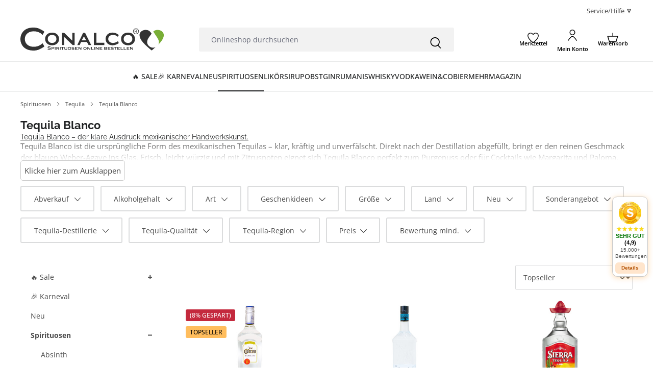

--- FILE ---
content_type: text/css
request_url: https://www.conalco.de/theme/0c808f5d4dedf55186022297c9d064bf/css/all.css?1768542624
body_size: 77441
content:
@charset "UTF-8";
/*!
   * Bootstrap  v5.3.2 (https://getbootstrap.com/)
   * Copyright 2011-2023 The Bootstrap Authors
   * Licensed under MIT (https://github.com/twbs/bootstrap/blob/main/LICENSE)
   */:root,[data-bs-theme="light"]{--bs-blue: #0d6efd;--bs-indigo: #6610f2;--bs-purple: #6f42c1;--bs-pink: #d63384;--bs-red: #dc3545;--bs-orange: #fd7e14;--bs-yellow: #ffc107;--bs-green: #198754;--bs-teal: #20c997;--bs-cyan: #0dcaf0;--bs-black: #000;--bs-white: #fff;--bs-gray: #798490;--bs-gray-dark: #4a545b;--bs-gray-100: #f9f9f9;--bs-gray-200: #eee;--bs-gray-300: #bcc1c7;--bs-gray-400: #ced4da;--bs-gray-500: #adb5bd;--bs-gray-600: #798490;--bs-gray-700: #495057;--bs-gray-800: #4a545b;--bs-gray-900: #212529;--bs-primary: #79ae36;--bs-secondary: #333333;--bs-success: #108043;--bs-info: #26b6cf;--bs-warning: #ffbd5d;--bs-danger: #c4293d;--bs-light: #f9f9f9;--bs-dark: #4a545b;--bs-primary-rgb: 121, 174, 54;--bs-secondary-rgb: 51, 51, 51;--bs-success-rgb: 16, 128, 67;--bs-info-rgb: 38, 182, 207;--bs-warning-rgb: 255, 189, 93;--bs-danger-rgb: 196, 41, 61;--bs-light-rgb: 249, 249, 249;--bs-dark-rgb: 74, 84, 91;--bs-primary-text-emphasis: #304616;--bs-secondary-text-emphasis: #141414;--bs-success-text-emphasis: #06331b;--bs-info-text-emphasis: #0f4953;--bs-warning-text-emphasis: #664c25;--bs-danger-text-emphasis: #4e1018;--bs-light-text-emphasis: #495057;--bs-dark-text-emphasis: #495057;--bs-primary-bg-subtle: #e4efd7;--bs-secondary-bg-subtle: #d6d6d6;--bs-success-bg-subtle: #cfe6d9;--bs-info-bg-subtle: #d4f0f5;--bs-warning-bg-subtle: #fff2df;--bs-danger-bg-subtle: #f3d4d8;--bs-light-bg-subtle: #fcfcfc;--bs-dark-bg-subtle: #ced4da;--bs-primary-border-subtle: #c9dfaf;--bs-secondary-border-subtle: #adadad;--bs-success-border-subtle: #9fccb4;--bs-info-border-subtle: #a8e2ec;--bs-warning-border-subtle: #ffe5be;--bs-danger-border-subtle: #e7a9b1;--bs-light-border-subtle: #eee;--bs-dark-border-subtle: #adb5bd;--bs-white-rgb: 255, 255, 255;--bs-black-rgb: 0, 0, 0;--bs-font-sans-serif: system-ui, -apple-system, "Segoe UI", Roboto, "Helvetica Neue", "Noto Sans", "Liberation Sans", Arial, sans-serif, "Apple Color Emoji", "Segoe UI Emoji", "Segoe UI Symbol", "Noto Color Emoji";--bs-font-monospace: SFMono-Regular, Menlo, Monaco, Consolas, "Liberation Mono", "Courier New", monospace;--bs-gradient: linear-gradient(180deg, rgba(255, 255, 255, 0.15), rgba(255, 255, 255, 0));--bs-body-font-family: "Open Sans", system-ui, sans-serif;--bs-body-font-size:0.95rem;--bs-body-font-weight: 400;--bs-body-line-height: 1.625;--bs-body-color: #4c4c4c;--bs-body-color-rgb: 76, 76, 76;--bs-body-bg: #ffffff;--bs-body-bg-rgb: 255, 255, 255;--bs-emphasis-color: #000;--bs-emphasis-color-rgb: 0, 0, 0;--bs-secondary-color: #4c4c4c;--bs-secondary-color-rgb: 76, 76, 76;--bs-secondary-bg: #eee;--bs-secondary-bg-rgb: 238, 238, 238;--bs-tertiary-color: rgba(76, 76, 76, 0.5);--bs-tertiary-color-rgb: 76, 76, 76;--bs-tertiary-bg: #f9f9f9;--bs-tertiary-bg-rgb: 249, 249, 249;--bs-heading-color: #202223;--bs-link-color: #79ae36;--bs-link-color-rgb: 121, 174, 54;--bs-link-decoration: none;--bs-link-hover-color: #618b2b;--bs-link-hover-color-rgb: 97, 139, 43;--bs-link-hover-decoration: underline;--bs-code-color: #d63384;--bs-highlight-color: #4c4c4c;--bs-highlight-bg: #fff3cd;--bs-border-width: 1px;--bs-border-style: solid;--bs-border-color: rgba(109, 113, 117, 0.15);--bs-border-color-translucent: rgba(0, 0, 0, 0.175);--bs-border-radius: 3px;--bs-border-radius-sm: 3px;--bs-border-radius-lg: 3px;--bs-border-radius-xl: 1rem;--bs-border-radius-xxl: 2rem;--bs-border-radius-2xl: var(--bs-border-radius-xxl);--bs-border-radius-pill: 50rem;--bs-box-shadow: 0 0.5rem 1rem rgba(0, 0, 0, 0.15);--bs-box-shadow-sm: 0 0.125rem 0.25rem rgba(0, 0, 0, 0.075);--bs-box-shadow-lg: 0 1rem 3rem rgba(0, 0, 0, 0.175);--bs-box-shadow-inset: inset 0 1px 2px rgba(0, 0, 0, 0.075);--bs-focus-ring-width: 0.2rem;--bs-focus-ring-opacity: 0.6;--bs-focus-ring-color: rgba(121, 174, 54, 0.6);--bs-form-valid-color: #108043;--bs-form-valid-border-color: #108043;--bs-form-invalid-color: #c4293d;--bs-form-invalid-border-color: #c4293d}[data-bs-theme="dark"]{color-scheme:dark;--bs-body-color: #bcc1c7;--bs-body-color-rgb: 188, 193, 199;--bs-body-bg: #212529;--bs-body-bg-rgb: 33, 37, 41;--bs-emphasis-color: #fff;--bs-emphasis-color-rgb: 255, 255, 255;--bs-secondary-color: rgba(188, 193, 199, 0.75);--bs-secondary-color-rgb: 188, 193, 199;--bs-secondary-bg: #4a545b;--bs-secondary-bg-rgb: 74, 84, 91;--bs-tertiary-color: rgba(188, 193, 199, 0.5);--bs-tertiary-color-rgb: 188, 193, 199;--bs-tertiary-bg: #363d42;--bs-tertiary-bg-rgb: 54, 61, 66;--bs-primary-text-emphasis: #afce86;--bs-secondary-text-emphasis: #858585;--bs-success-text-emphasis: #70b38e;--bs-info-text-emphasis: #7dd3e2;--bs-warning-text-emphasis: #ffd79e;--bs-danger-text-emphasis: #dc7f8b;--bs-light-text-emphasis: #f9f9f9;--bs-dark-text-emphasis: #bcc1c7;--bs-primary-bg-subtle: #18230b;--bs-secondary-bg-subtle: #0a0a0a;--bs-success-bg-subtle: #031a0d;--bs-info-bg-subtle: #082429;--bs-warning-bg-subtle: #332613;--bs-danger-bg-subtle: #27080c;--bs-light-bg-subtle: #4a545b;--bs-dark-bg-subtle: #252a2e;--bs-primary-border-subtle: #496820;--bs-secondary-border-subtle: #1f1f1f;--bs-success-border-subtle: #0a4d28;--bs-info-border-subtle: #176d7c;--bs-warning-border-subtle: #997138;--bs-danger-border-subtle: #761925;--bs-light-border-subtle: #495057;--bs-dark-border-subtle: #4a545b;--bs-heading-color: inherit;--bs-link-color: #afce86;--bs-link-hover-color: #bfd89e;--bs-link-color-rgb: 175, 206, 134;--bs-link-hover-color-rgb: 191, 216, 158;--bs-code-color: #e685b5;--bs-highlight-color: #bcc1c7;--bs-highlight-bg: #664d03;--bs-border-color: #495057;--bs-border-color-translucent: rgba(255, 255, 255, 0.15);--bs-form-valid-color: #75b798;--bs-form-valid-border-color: #75b798;--bs-form-invalid-color: #ea868f;--bs-form-invalid-border-color: #ea868f}*,*::before,*::after{box-sizing:border-box}@media (prefers-reduced-motion:no-preference){:root{scroll-behavior:smooth}}body{margin:0;font-family:var(--bs-body-font-family);font-size:var(--bs-body-font-size);font-weight:var(--bs-body-font-weight);line-height:var(--bs-body-line-height);color:var(--bs-body-color);text-align:var(--bs-body-text-align);background-color:var(--bs-body-bg);-webkit-text-size-adjust:100%;-webkit-tap-highlight-color:rgba(0, 0, 0, 0)}hr{margin:1rem 0;color:inherit;border:0;border-top:var(--bs-border-width) solid #6b7280;opacity:0.25}h1,.h1,h2,.h2,h3,.h3,h4,.h4,h5,.h5,h6,.h6{margin-top:0;margin-bottom:0.5rem;font-family:"Raleway", system-ui, sans-serif;font-weight:700;line-height:1.2;color:var(--bs-heading-color)}h1,.h1{font-size:calc(1.35rem + 1.2vw)}@media (min-width:1200px){h1,.h1{font-size:2.25rem}}h2,.h2{font-size:calc(1.3rem + 0.6vw)}@media (min-width:1200px){h2,.h2{font-size:1.75rem}}h3,.h3{font-size:calc(1.275rem + 0.3vw)}@media (min-width:1200px){h3,.h3{font-size:1.5rem}}h4,.h4{font-size:1.25rem}h5,.h5{font-size:1rem}h6,.h6{font-size:0.875rem}p{margin-top:0;margin-bottom:1rem}abbr[title]{text-decoration:underline dotted;cursor:help;text-decoration-skip-ink:none}address{margin-bottom:1rem;font-style:normal;line-height:inherit}ol,ul{padding-left:2rem}ol,ul,dl{margin-top:0;margin-bottom:1rem}ol ol,ul ul,ol ul,ul ol{margin-bottom:0}dt{font-weight:700}dd{margin-bottom:0.5rem;margin-left:0}blockquote{margin:0 0 1rem}b,strong{font-weight:bolder}small,.small{font-size:0.875em}mark,.mark{padding:0.1875em;color:var(--bs-highlight-color);background-color:var(--bs-highlight-bg)}sub,sup{position:relative;font-size:0.75em;line-height:0;vertical-align:baseline}sub{bottom:-0.25em}sup{top:-0.5em}a{color:rgba(var(--bs-link-color-rgb), var(--bs-link-opacity, 1));text-decoration:none}a:hover{--bs-link-color-rgb: var(--bs-link-hover-color-rgb);text-decoration:underline}a:not([href]):not([class]),a:not([href]):not([class]):hover{color:inherit;text-decoration:none}pre,code,kbd,samp{font-family:var(--bs-font-monospace);font-size:1em}pre{display:block;margin-top:0;margin-bottom:1rem;overflow:auto;font-size:0.875em}pre code{font-size:inherit;color:inherit;word-break:normal}code{font-size:0.875em;color:var(--bs-code-color);word-wrap:break-word}a>code{color:inherit}kbd{padding:0.1875rem 0.375rem;font-size:0.875em;color:var(--bs-body-bg);background-color:var(--bs-body-color);border-radius:3 px}kbd kbd{padding:0;font-size:1em}figure{margin:0 0 1rem}img,svg{vertical-align:middle}table{caption-side:bottom;border-collapse:collapse}caption{padding-top:0.5rem;padding-bottom:0.5rem;color:var(--bs-secondary-color);text-align:left}th{text-align:inherit;text-align:-webkit-match-parent}thead,tbody,tfoot,tr,td,th{border-color:inherit;border-style:solid;border-width:0}label{display:inline-block}button{border-radius:0}button:focus:not(:focus-visible){outline:0}input,button,select,optgroup,textarea{margin:0;font-family:inherit;font-size:inherit;line-height:inherit}button,select{text-transform:none}[role="button"]{cursor:pointer}select{word-wrap:normal}select:disabled{opacity:1}[list]:not([type="date"]):not([type="datetime-local"]):not([type="month"]):not([type="week"]):not([type="time"])::-webkit-calendar-picker-indicator{display:none !important}button,[type="button"],[type="reset"],[type="submit"]{-webkit-appearance:button}button:not(:disabled),[type="button"]:not(:disabled),[type="reset"]:not(:disabled),[type="submit"]:not(:disabled){cursor:pointer}::-moz-focus-inner{padding:0;border-style:none}textarea{resize:vertical}fieldset{min-width:0;padding:0;margin:0;border:0}legend{float:left;width:100%;padding:0;margin-bottom:0.5rem;font-size:calc(1.275rem + 0.3vw);line-height:inherit}@media (min-width:1200px){legend{font-size:1.5rem}}legend+*{clear:left}::-webkit-datetime-edit-fields-wrapper,::-webkit-datetime-edit-text,::-webkit-datetime-edit-minute,::-webkit-datetime-edit-hour-field,::-webkit-datetime-edit-day-field,::-webkit-datetime-edit-month-field,::-webkit-datetime-edit-year-field{padding:0}::-webkit-inner-spin-button{height:auto}[type="search"]{-webkit-appearance:textfield;outline-offset:-2px}::-webkit-search-decoration{-webkit-appearance:none}::-webkit-color-swatch-wrapper{padding:0}::file-selector-button{font:inherit;-webkit-appearance:button}output{display:inline-block}iframe{border:0}summary{display:list-item;cursor:pointer}progress{vertical-align:baseline}[hidden]{display:none !important}.lead{font-size:1.1875rem;font-weight:300}.display-1{font-size:calc(1.625rem + 4.5vw);font-weight:300;line-height:1.2}@media (min-width:1200px){.display-1{font-size:5rem}}.display-2{font-size:calc(1.575rem + 3.9vw);font-weight:300;line-height:1.2}@media (min-width:1200px){.display-2{font-size:4.5rem}}.display-3{font-size:calc(1.525rem + 3.3vw);font-weight:300;line-height:1.2}@media (min-width:1200px){.display-3{font-size:4rem}}.display-4{font-size:calc(1.475rem + 2.7vw);font-weight:300;line-height:1.2}@media (min-width:1200px){.display-4{font-size:3.5rem}}.display-5{font-size:calc(1.425rem + 2.1vw);font-weight:300;line-height:1.2}@media (min-width:1200px){.display-5{font-size:3rem}}.display-6{font-size:calc(1.375rem + 1.5vw);font-weight:300;line-height:1.2}@media (min-width:1200px){.display-6{font-size:2.5rem}}.list-unstyled{padding-left:0;list-style:none}.list-inline{padding-left:0;list-style:none}.list-inline-item{display:inline-block}.list-inline-item:not(:last-child){margin-right:0.5rem}.initialism{font-size:0.875em;text-transform:uppercase}.blockquote{margin-bottom:1rem;font-size:1.1875rem}.blockquote>:last-child{margin-bottom:0}.blockquote-footer{margin-top:-1rem;margin-bottom:1rem;font-size:0.875em;color:#798490}.blockquote-footer::before{content:"— "}.img-fluid{max-width:100%;height:auto}.img-thumbnail{padding:0.25rem;background-color:var(--bs-body-bg);border:var(--bs-border-width) solid var(--bs-border-color);border-radius:var(--bs-border-radius);max-width:100%;height:auto}.figure{display:inline-block}.figure-img{margin-bottom:0.5rem;line-height:1}.figure-caption{font-size:0.875em;color:var(--bs-secondary-color)}.container,.cms-section .boxed,.container-fluid,.container-xs{--bs-gutter-x: 30px;--bs-gutter-y: 0;width:100%;padding-right:calc(var(--bs-gutter-x) * .5);padding-left:calc(var(--bs-gutter-x) * .5);margin-right:auto;margin-left:auto}.container,.cms-section .boxed{max-width:1400px}:root{--bs-breakpoint-xs: 0;--bs-breakpoint-sm: 576px;--bs-breakpoint-md: 768px;--bs-breakpoint-lg: 992px;--bs-breakpoint-xl: 1200px;--bs-breakpoint-xxl: 1400px}.row,.is-act-cartpage .checkout .checkout-container,.is-act-checkoutregisterpage .checkout .checkout-container,.is-act-confirmpage .checkout .checkout-container,.is-ctl-accountorder .checkout .checkout-container,.is-act-finishpage .checkout .checkout-container{--bs-gutter-x: 30px;--bs-gutter-y: 0;display:flex;flex-wrap:wrap;margin-top:calc(-1 * var(--bs-gutter-y));margin-right:calc(-.5 * var(--bs-gutter-x));margin-left:calc(-.5 * var(--bs-gutter-x))}.row>*,.is-act-cartpage .checkout .checkout-container>*,.is-act-checkoutregisterpage .checkout .checkout-container>*,.is-act-confirmpage .checkout .checkout-container>*,.is-ctl-accountorder .checkout .checkout-container>*,.is-act-finishpage .checkout .checkout-container>*{flex-shrink:0;width:100%;max-width:100%;padding-right:calc(var(--bs-gutter-x) * .5);padding-left:calc(var(--bs-gutter-x) * .5);margin-top:var(--bs-gutter-y)}.col,.is-act-confirmpage .checkout .checkout-aside,.is-ctl-accountorder .checkout .checkout-aside,.is-act-finishpage .checkout .checkout-aside{flex:1 0 0%}.row-cols-auto>*{flex:0 0 auto;width:auto}.row-cols-1>*{flex:0 0 auto;width:100%}.row-cols-2>*{flex:0 0 auto;width:50%}.row-cols-3>*{flex:0 0 auto;width:33.33333333%}.row-cols-4>*{flex:0 0 auto;width:25%}.row-cols-5>*{flex:0 0 auto;width:20%}.row-cols-6>*{flex:0 0 auto;width:16.66666667%}.col-auto{flex:0 0 auto;width:auto}.col-1{flex:0 0 auto;width:8.33333333%}.col-2{flex:0 0 auto;width:16.66666667%}.col-3{flex:0 0 auto;width:25%}.col-4{flex:0 0 auto;width:33.33333333%}.col-5{flex:0 0 auto;width:41.66666667%}.col-6{flex:0 0 auto;width:50%}.col-7{flex:0 0 auto;width:58.33333333%}.col-8{flex:0 0 auto;width:66.66666667%}.col-9{flex:0 0 auto;width:75%}.col-10{flex:0 0 auto;width:83.33333333%}.col-11{flex:0 0 auto;width:91.66666667%}.col-12{flex:0 0 auto;width:100%}.offset-1{margin-left:8.33333333%}.offset-2{margin-left:16.66666667%}.offset-3{margin-left:25%}.offset-4{margin-left:33.33333333%}.offset-5{margin-left:41.66666667%}.offset-6{margin-left:50%}.offset-7{margin-left:58.33333333%}.offset-8{margin-left:66.66666667%}.offset-9{margin-left:75%}.offset-10{margin-left:83.33333333%}.offset-11{margin-left:91.66666667%}.g-0,.gx-0{--bs-gutter-x: 0}.g-0,.gy-0{--bs-gutter-y: 0}.g-1,.gx-1{--bs-gutter-x: 0.25rem}.g-1,.gy-1{--bs-gutter-y: 0.25rem}.g-2,.gx-2{--bs-gutter-x: 0.5rem}.g-2,.gy-2{--bs-gutter-y: 0.5rem}.g-3,.gx-3{--bs-gutter-x: 1rem}.g-3,.gy-3{--bs-gutter-y: 1rem}.g-4,.gx-4{--bs-gutter-x: 1.5rem}.g-4,.gy-4{--bs-gutter-y: 1.5rem}.g-5,.gx-5{--bs-gutter-x: 3rem}.g-5,.gy-5{--bs-gutter-y: 3rem}@media (min-width:576px){.col-sm{flex:1 0 0%}.row-cols-sm-auto>*{flex:0 0 auto;width:auto}.row-cols-sm-1>*{flex:0 0 auto;width:100%}.row-cols-sm-2>*{flex:0 0 auto;width:50%}.row-cols-sm-3>*{flex:0 0 auto;width:33.33333333%}.row-cols-sm-4>*{flex:0 0 auto;width:25%}.row-cols-sm-5>*{flex:0 0 auto;width:20%}.row-cols-sm-6>*{flex:0 0 auto;width:16.66666667%}.col-sm-auto{flex:0 0 auto;width:auto}.col-sm-1{flex:0 0 auto;width:8.33333333%}.col-sm-2{flex:0 0 auto;width:16.66666667%}.col-sm-3{flex:0 0 auto;width:25%}.col-sm-4{flex:0 0 auto;width:33.33333333%}.col-sm-5,.swag-paypal-checkout-finish-pui-instructions-content .instruction-title{flex:0 0 auto;width:41.66666667%}.col-sm-6,.is-act-confirmpage .checkout .checkout-additional,.is-ctl-accountorder .checkout .checkout-additional{flex:0 0 auto;width:50%}.col-sm-7,.is-act-finishpage .checkout .checkout-additional,.is-act-finishpage .checkout .checkout-aside,.swag-paypal-checkout-finish-pui-instructions-content .instruction-description{flex:0 0 auto;width:58.33333333%}.col-sm-8{flex:0 0 auto;width:66.66666667%}.col-sm-9{flex:0 0 auto;width:75%}.col-sm-10{flex:0 0 auto;width:83.33333333%}.col-sm-11{flex:0 0 auto;width:91.66666667%}.col-sm-12{flex:0 0 auto;width:100%}.offset-sm-0{margin-left:0}.offset-sm-1{margin-left:8.33333333%}.offset-sm-2{margin-left:16.66666667%}.offset-sm-3{margin-left:25%}.offset-sm-4{margin-left:33.33333333%}.offset-sm-5,.is-act-finishpage .checkout .checkout-aside{margin-left:41.66666667%}.offset-sm-6{margin-left:50%}.offset-sm-7{margin-left:58.33333333%}.offset-sm-8{margin-left:66.66666667%}.offset-sm-9{margin-left:75%}.offset-sm-10{margin-left:83.33333333%}.offset-sm-11{margin-left:91.66666667%}.g-sm-0,.gx-sm-0{--bs-gutter-x: 0}.g-sm-0,.gy-sm-0{--bs-gutter-y: 0}.g-sm-1,.gx-sm-1{--bs-gutter-x: 0.25rem}.g-sm-1,.gy-sm-1{--bs-gutter-y: 0.25rem}.g-sm-2,.gx-sm-2{--bs-gutter-x: 0.5rem}.g-sm-2,.gy-sm-2{--bs-gutter-y: 0.5rem}.g-sm-3,.gx-sm-3{--bs-gutter-x: 1rem}.g-sm-3,.gy-sm-3{--bs-gutter-y: 1rem}.g-sm-4,.gx-sm-4{--bs-gutter-x: 1.5rem}.g-sm-4,.gy-sm-4{--bs-gutter-y: 1.5rem}.g-sm-5,.gx-sm-5{--bs-gutter-x: 3rem}.g-sm-5,.gy-sm-5{--bs-gutter-y: 3rem}}@media (min-width:768px){.col-md{flex:1 0 0%}.row-cols-md-auto>*{flex:0 0 auto;width:auto}.row-cols-md-1>*{flex:0 0 auto;width:100%}.row-cols-md-2>*{flex:0 0 auto;width:50%}.row-cols-md-3>*{flex:0 0 auto;width:33.33333333%}.row-cols-md-4>*{flex:0 0 auto;width:25%}.row-cols-md-5>*{flex:0 0 auto;width:20%}.row-cols-md-6>*{flex:0 0 auto;width:16.66666667%}.col-md-auto{flex:0 0 auto;width:auto}.col-md-1{flex:0 0 auto;width:8.33333333%}.col-md-2{flex:0 0 auto;width:16.66666667%}.col-md-3{flex:0 0 auto;width:25%}.col-md-4,.is-act-checkoutregisterpage .checkout .checkout-aside{flex:0 0 auto;width:33.33333333%}.col-md-5,.is-act-cartpage .checkout .checkout-aside{flex:0 0 auto;width:41.66666667%}.col-md-6,.is-act-confirmpage .checkout .checkout-aside,.is-ctl-accountorder .checkout .checkout-aside,.is-act-finishpage .checkout .checkout-additional,.is-act-finishpage .checkout .checkout-aside{flex:0 0 auto;width:50%}.col-md-7{flex:0 0 auto;width:58.33333333%}.col-md-8{flex:0 0 auto;width:66.66666667%}.col-md-9{flex:0 0 auto;width:75%}.col-md-10{flex:0 0 auto;width:83.33333333%}.col-md-11{flex:0 0 auto;width:91.66666667%}.col-md-12{flex:0 0 auto;width:100%}.offset-md-0{margin-left:0}.offset-md-1{margin-left:8.33333333%}.offset-md-2{margin-left:16.66666667%}.offset-md-3{margin-left:25%}.offset-md-4{margin-left:33.33333333%}.offset-md-5{margin-left:41.66666667%}.offset-md-6,.is-act-confirmpage .checkout .checkout-aside,.is-ctl-accountorder .checkout .checkout-aside,.is-act-finishpage .checkout .checkout-aside{margin-left:50%}.offset-md-7,.is-act-cartpage .checkout .checkout-aside{margin-left:58.33333333%}.offset-md-8{margin-left:66.66666667%}.offset-md-9{margin-left:75%}.offset-md-10{margin-left:83.33333333%}.offset-md-11{margin-left:91.66666667%}.g-md-0,.gx-md-0{--bs-gutter-x: 0}.g-md-0,.gy-md-0{--bs-gutter-y: 0}.g-md-1,.gx-md-1{--bs-gutter-x: 0.25rem}.g-md-1,.gy-md-1{--bs-gutter-y: 0.25rem}.g-md-2,.gx-md-2{--bs-gutter-x: 0.5rem}.g-md-2,.gy-md-2{--bs-gutter-y: 0.5rem}.g-md-3,.gx-md-3{--bs-gutter-x: 1rem}.g-md-3,.gy-md-3{--bs-gutter-y: 1rem}.g-md-4,.gx-md-4{--bs-gutter-x: 1.5rem}.g-md-4,.gy-md-4{--bs-gutter-y: 1.5rem}.g-md-5,.gx-md-5{--bs-gutter-x: 3rem}.g-md-5,.gy-md-5{--bs-gutter-y: 3rem}}@media (min-width:992px){.col-lg{flex:1 0 0%}.row-cols-lg-auto>*{flex:0 0 auto;width:auto}.row-cols-lg-1>*{flex:0 0 auto;width:100%}.row-cols-lg-2>*{flex:0 0 auto;width:50%}.row-cols-lg-3>*{flex:0 0 auto;width:33.33333333%}.row-cols-lg-4>*{flex:0 0 auto;width:25%}.row-cols-lg-5>*{flex:0 0 auto;width:20%}.row-cols-lg-6>*{flex:0 0 auto;width:16.66666667%}.col-lg-auto{flex:0 0 auto;width:auto}.col-lg-1{flex:0 0 auto;width:8.33333333%}.col-lg-2{flex:0 0 auto;width:16.66666667%}.col-lg-3{flex:0 0 auto;width:25%}.col-lg-4,.is-act-cartpage .checkout .checkout-aside,.is-act-confirmpage .checkout .checkout-additional,.is-ctl-accountorder .checkout .checkout-additional,.is-act-confirmpage .checkout .checkout-aside,.is-ctl-accountorder .checkout .checkout-aside,.is-act-finishpage .checkout .checkout-additional,.is-act-finishpage .checkout .checkout-aside{flex:0 0 auto;width:33.33333333%}.col-lg-5{flex:0 0 auto;width:41.66666667%}.col-lg-6{flex:0 0 auto;width:50%}.col-lg-7{flex:0 0 auto;width:58.33333333%}.col-lg-8,.is-act-cartpage .checkout .checkout-main,.is-act-checkoutregisterpage .checkout .checkout-main,.is-act-confirmpage .checkout .checkout-main,.is-ctl-accountorder .checkout .checkout-main,.is-act-finishpage .checkout .checkout-main{flex:0 0 auto;width:66.66666667%}.col-lg-9{flex:0 0 auto;width:75%}.col-lg-10{flex:0 0 auto;width:83.33333333%}.col-lg-11{flex:0 0 auto;width:91.66666667%}.col-lg-12{flex:0 0 auto;width:100%}.offset-lg-0,.is-act-cartpage .checkout .checkout-aside{margin-left:0}.offset-lg-1{margin-left:8.33333333%}.offset-lg-2,.is-act-confirmpage .checkout .checkout-main,.is-ctl-accountorder .checkout .checkout-main,.is-act-confirmpage .checkout .checkout-additional,.is-ctl-accountorder .checkout .checkout-additional,.is-act-finishpage .checkout .checkout-main,.is-act-finishpage .checkout .checkout-additional{margin-left:16.66666667%}.offset-lg-3{margin-left:25%}.offset-lg-4{margin-left:33.33333333%}.offset-lg-5{margin-left:41.66666667%}.offset-lg-6{margin-left:50%}.offset-lg-7{margin-left:58.33333333%}.offset-lg-8{margin-left:66.66666667%}.offset-lg-9{margin-left:75%}.offset-lg-10{margin-left:83.33333333%}.offset-lg-11{margin-left:91.66666667%}.g-lg-0,.gx-lg-0{--bs-gutter-x: 0}.g-lg-0,.gy-lg-0{--bs-gutter-y: 0}.g-lg-1,.gx-lg-1{--bs-gutter-x: 0.25rem}.g-lg-1,.gy-lg-1{--bs-gutter-y: 0.25rem}.g-lg-2,.gx-lg-2{--bs-gutter-x: 0.5rem}.g-lg-2,.gy-lg-2{--bs-gutter-y: 0.5rem}.g-lg-3,.gx-lg-3{--bs-gutter-x: 1rem}.g-lg-3,.gy-lg-3{--bs-gutter-y: 1rem}.g-lg-4,.gx-lg-4{--bs-gutter-x: 1.5rem}.g-lg-4,.gy-lg-4{--bs-gutter-y: 1.5rem}.g-lg-5,.gx-lg-5{--bs-gutter-x: 3rem}.g-lg-5,.gy-lg-5{--bs-gutter-y: 3rem}}@media (min-width:1200px){.col-xl{flex:1 0 0%}.row-cols-xl-auto>*{flex:0 0 auto;width:auto}.row-cols-xl-1>*{flex:0 0 auto;width:100%}.row-cols-xl-2>*{flex:0 0 auto;width:50%}.row-cols-xl-3>*{flex:0 0 auto;width:33.33333333%}.row-cols-xl-4>*{flex:0 0 auto;width:25%}.row-cols-xl-5>*{flex:0 0 auto;width:20%}.row-cols-xl-6>*{flex:0 0 auto;width:16.66666667%}.col-xl-auto{flex:0 0 auto;width:auto}.col-xl-1{flex:0 0 auto;width:8.33333333%}.col-xl-2{flex:0 0 auto;width:16.66666667%}.col-xl-3{flex:0 0 auto;width:25%}.col-xl-4,.is-act-cartpage .checkout .checkout-aside{flex:0 0 auto;width:33.33333333%}.col-xl-5{flex:0 0 auto;width:41.66666667%}.col-xl-6{flex:0 0 auto;width:50%}.col-xl-7{flex:0 0 auto;width:58.33333333%}.col-xl-8{flex:0 0 auto;width:66.66666667%}.col-xl-9{flex:0 0 auto;width:75%}.col-xl-10{flex:0 0 auto;width:83.33333333%}.col-xl-11{flex:0 0 auto;width:91.66666667%}.col-xl-12{flex:0 0 auto;width:100%}.offset-xl-0{margin-left:0}.offset-xl-1{margin-left:8.33333333%}.offset-xl-2{margin-left:16.66666667%}.offset-xl-3{margin-left:25%}.offset-xl-4{margin-left:33.33333333%}.offset-xl-5{margin-left:41.66666667%}.offset-xl-6{margin-left:50%}.offset-xl-7{margin-left:58.33333333%}.offset-xl-8{margin-left:66.66666667%}.offset-xl-9{margin-left:75%}.offset-xl-10{margin-left:83.33333333%}.offset-xl-11{margin-left:91.66666667%}.g-xl-0,.gx-xl-0{--bs-gutter-x: 0}.g-xl-0,.gy-xl-0{--bs-gutter-y: 0}.g-xl-1,.gx-xl-1{--bs-gutter-x: 0.25rem}.g-xl-1,.gy-xl-1{--bs-gutter-y: 0.25rem}.g-xl-2,.gx-xl-2{--bs-gutter-x: 0.5rem}.g-xl-2,.gy-xl-2{--bs-gutter-y: 0.5rem}.g-xl-3,.gx-xl-3{--bs-gutter-x: 1rem}.g-xl-3,.gy-xl-3{--bs-gutter-y: 1rem}.g-xl-4,.gx-xl-4{--bs-gutter-x: 1.5rem}.g-xl-4,.gy-xl-4{--bs-gutter-y: 1.5rem}.g-xl-5,.gx-xl-5{--bs-gutter-x: 3rem}.g-xl-5,.gy-xl-5{--bs-gutter-y: 3rem}}@media (min-width:1400px){.col-xxl{flex:1 0 0%}.row-cols-xxl-auto>*{flex:0 0 auto;width:auto}.row-cols-xxl-1>*{flex:0 0 auto;width:100%}.row-cols-xxl-2>*{flex:0 0 auto;width:50%}.row-cols-xxl-3>*{flex:0 0 auto;width:33.33333333%}.row-cols-xxl-4>*{flex:0 0 auto;width:25%}.row-cols-xxl-5>*{flex:0 0 auto;width:20%}.row-cols-xxl-6>*{flex:0 0 auto;width:16.66666667%}.col-xxl-auto{flex:0 0 auto;width:auto}.col-xxl-1{flex:0 0 auto;width:8.33333333%}.col-xxl-2{flex:0 0 auto;width:16.66666667%}.col-xxl-3{flex:0 0 auto;width:25%}.col-xxl-4{flex:0 0 auto;width:33.33333333%}.col-xxl-5{flex:0 0 auto;width:41.66666667%}.col-xxl-6{flex:0 0 auto;width:50%}.col-xxl-7{flex:0 0 auto;width:58.33333333%}.col-xxl-8{flex:0 0 auto;width:66.66666667%}.col-xxl-9{flex:0 0 auto;width:75%}.col-xxl-10{flex:0 0 auto;width:83.33333333%}.col-xxl-11{flex:0 0 auto;width:91.66666667%}.col-xxl-12{flex:0 0 auto;width:100%}.offset-xxl-0{margin-left:0}.offset-xxl-1{margin-left:8.33333333%}.offset-xxl-2{margin-left:16.66666667%}.offset-xxl-3{margin-left:25%}.offset-xxl-4{margin-left:33.33333333%}.offset-xxl-5{margin-left:41.66666667%}.offset-xxl-6{margin-left:50%}.offset-xxl-7{margin-left:58.33333333%}.offset-xxl-8{margin-left:66.66666667%}.offset-xxl-9{margin-left:75%}.offset-xxl-10{margin-left:83.33333333%}.offset-xxl-11{margin-left:91.66666667%}.g-xxl-0,.gx-xxl-0{--bs-gutter-x: 0}.g-xxl-0,.gy-xxl-0{--bs-gutter-y: 0}.g-xxl-1,.gx-xxl-1{--bs-gutter-x: 0.25rem}.g-xxl-1,.gy-xxl-1{--bs-gutter-y: 0.25rem}.g-xxl-2,.gx-xxl-2{--bs-gutter-x: 0.5rem}.g-xxl-2,.gy-xxl-2{--bs-gutter-y: 0.5rem}.g-xxl-3,.gx-xxl-3{--bs-gutter-x: 1rem}.g-xxl-3,.gy-xxl-3{--bs-gutter-y: 1rem}.g-xxl-4,.gx-xxl-4{--bs-gutter-x: 1.5rem}.g-xxl-4,.gy-xxl-4{--bs-gutter-y: 1.5rem}.g-xxl-5,.gx-xxl-5{--bs-gutter-x: 3rem}.g-xxl-5,.gy-xxl-5{--bs-gutter-y: 3rem}}.table{--bs-table-color-type: initial;--bs-table-bg-type: initial;--bs-table-color-state: initial;--bs-table-bg-state: initial;--bs-table-color: var(--bs-emphasis-color);--bs-table-bg: var(--bs-body-bg);--bs-table-border-color: var(--bs-border-color);--bs-table-accent-bg: transparent;--bs-table-striped-color: var(--bs-emphasis-color);--bs-table-striped-bg: #f9f9f9;--bs-table-active-color: var(--bs-emphasis-color);--bs-table-active-bg: rgba(var(--bs-emphasis-color-rgb), 0.1);--bs-table-hover-color: var(--bs-emphasis-color);--bs-table-hover-bg: rgba(var(--bs-emphasis-color-rgb), 0.075);width:100%;margin-bottom:1rem;vertical-align:top;border-color:var(--bs-table-border-color)}.table>:not(caption)>*>*{padding:0.5rem 0.5rem;color:var(--bs-table-color-state, var(--bs-table-color-type, var(--bs-table-color)));background-color:var(--bs-table-bg);border-bottom-width:var(--bs-border-width);box-shadow:inset 0 0 0 9999px var(--bs-table-bg-state, var(--bs-table-bg-type, var(--bs-table-accent-bg)))}.table>tbody{vertical-align:inherit}.table>thead{vertical-align:bottom}.table-group-divider{border-top:calc(var(--bs-border-width) * 2) solid currentcolor}.caption-top{caption-side:top}.table-sm>:not(caption)>*>*{padding:0.25rem 0.25rem}.table-bordered>:not(caption)>*{border-width:var(--bs-border-width) 0}.table-bordered>:not(caption)>*>*{border-width:0 var(--bs-border-width)}.table-borderless>:not(caption)>*>*{border-bottom-width:0}.table-borderless>:not(:first-child){border-top-width:0}.table-striped>tbody>tr:nth-of-type(odd)>*{--bs-table-color-type: var(--bs-table-striped-color);--bs-table-bg-type: var(--bs-table-striped-bg)}.table-striped-columns>:not(caption)>tr>:nth-child(even){--bs-table-color-type: var(--bs-table-striped-color);--bs-table-bg-type: var(--bs-table-striped-bg)}.table-active{--bs-table-color-state: var(--bs-table-active-color);--bs-table-bg-state: var(--bs-table-active-bg)}.table-hover>tbody>tr:hover>*{--bs-table-color-state: var(--bs-table-hover-color);--bs-table-bg-state: var(--bs-table-hover-bg)}.table-primary{--bs-table-color: #000;--bs-table-bg: #e4efd7;--bs-table-border-color: #b6bfac;--bs-table-striped-bg: #d9e3cc;--bs-table-striped-color: #000;--bs-table-active-bg: #cdd7c2;--bs-table-active-color: #000;--bs-table-hover-bg: #d3ddc7;--bs-table-hover-color: #000;color:var(--bs-table-color);border-color:var(--bs-table-border-color)}.table-secondary{--bs-table-color: #000;--bs-table-bg: #d6d6d6;--bs-table-border-color: #ababab;--bs-table-striped-bg: #cbcbcb;--bs-table-striped-color: #000;--bs-table-active-bg: #c1c1c1;--bs-table-active-color: #000;--bs-table-hover-bg: #c6c6c6;--bs-table-hover-color: #000;color:var(--bs-table-color);border-color:var(--bs-table-border-color)}.table-success{--bs-table-color: #000;--bs-table-bg: #cfe6d9;--bs-table-border-color: #a6b8ae;--bs-table-striped-bg: #c5dbce;--bs-table-striped-color: #000;--bs-table-active-bg: #bacfc3;--bs-table-active-color: #000;--bs-table-hover-bg: #bfd5c9;--bs-table-hover-color: #000;color:var(--bs-table-color);border-color:var(--bs-table-border-color)}.table-info{--bs-table-color: #000;--bs-table-bg: #d4f0f5;--bs-table-border-color: #aac0c4;--bs-table-striped-bg: #c9e4e9;--bs-table-striped-color: #000;--bs-table-active-bg: #bfd8dd;--bs-table-active-color: #000;--bs-table-hover-bg: #c4dee3;--bs-table-hover-color: #000;color:var(--bs-table-color);border-color:var(--bs-table-border-color)}.table-warning{--bs-table-color: #000;--bs-table-bg: #fff2df;--bs-table-border-color: #ccc2b2;--bs-table-striped-bg: #f2e6d4;--bs-table-striped-color: #000;--bs-table-active-bg: #e6dac9;--bs-table-active-color: #000;--bs-table-hover-bg: #ece0ce;--bs-table-hover-color: #000;color:var(--bs-table-color);border-color:var(--bs-table-border-color)}.table-danger{--bs-table-color: #000;--bs-table-bg: #f3d4d8;--bs-table-border-color: #c2aaad;--bs-table-striped-bg: #e7c9cd;--bs-table-striped-color: #000;--bs-table-active-bg: #dbbfc2;--bs-table-active-color: #000;--bs-table-hover-bg: #e1c4c8;--bs-table-hover-color: #000;color:var(--bs-table-color);border-color:var(--bs-table-border-color)}.table-light{--bs-table-color: #000;--bs-table-bg: #f9f9f9;--bs-table-border-color: #c7c7c7;--bs-table-striped-bg: #ededed;--bs-table-striped-color: #000;--bs-table-active-bg: #e0e0e0;--bs-table-active-color: #000;--bs-table-hover-bg: #e6e6e6;--bs-table-hover-color: #000;color:var(--bs-table-color);border-color:var(--bs-table-border-color)}.table-dark{--bs-table-color: #fff;--bs-table-bg: #4a545b;--bs-table-border-color: #6e767c;--bs-table-striped-bg: #535d63;--bs-table-striped-color: #fff;--bs-table-active-bg: #5c656b;--bs-table-active-color: #fff;--bs-table-hover-bg: #586167;--bs-table-hover-color: #fff;color:var(--bs-table-color);border-color:var(--bs-table-border-color)}.table-responsive{overflow-x:auto;-webkit-overflow-scrolling:touch}@media (max-width:575.98px){.table-responsive-sm{overflow-x:auto;-webkit-overflow-scrolling:touch}}@media (max-width:767.98px){.table-responsive-md{overflow-x:auto;-webkit-overflow-scrolling:touch}}@media (max-width:991.98px){.table-responsive-lg{overflow-x:auto;-webkit-overflow-scrolling:touch}}@media (max-width:1199.98px){.table-responsive-xl{overflow-x:auto;-webkit-overflow-scrolling:touch}}@media (max-width:1399.98px){.table-responsive-xxl{overflow-x:auto;-webkit-overflow-scrolling:touch}}.form-label{margin-bottom:3px}.col-form-label{padding-top:calc(13px + var(--bs-border-width));padding-bottom:calc(13px + var(--bs-border-width));margin-bottom:0;font-size:inherit;line-height:1.5}.col-form-label-lg{padding-top:calc(0.5rem + var(--bs-border-width));padding-bottom:calc(0.5rem + var(--bs-border-width));font-size:1rem}.col-form-label-sm{padding-top:calc(6px + var(--bs-border-width));padding-bottom:calc(6px + var(--bs-border-width));font-size:0.75rem}.form-text{margin-top:0.25rem;font-size:0.875em;color:var(--bs-secondary-color)}.form-control{display:block;width:100%;padding:13px 11px;font-size:0.875rem;font-weight:400;line-height:1.5;color:#4c4c4c;appearance:none;background-color:var(--bs-body-bg);background-clip:padding-box;border:var(--bs-border-width) solid #dbdcdd;border-radius:calc(3px);transition:border-color 0.15s ease-in-out, box-shadow 0.15s ease-in-out}@media (prefers-reduced-motion:reduce){.form-control{transition:none}}.form-control[type="file"]{overflow:hidden}.form-control[type="file"]:not(:disabled):not([readonly]){cursor:pointer}.form-control:focus{color:#4c4c4c;background-color:var(--bs-body-bg);border-color:#afb1b3;outline:0;box-shadow:0 0 0 1px #afb1b3}.form-control::-webkit-date-and-time-value{min-width:85px;height:1.5em;margin:0}.form-control::-webkit-datetime-edit{display:block;padding:0}.form-control::placeholder{color:#666977;opacity:1}.form-control:disabled{background-color:var(--bs-secondary-bg);opacity:1}.form-control::file-selector-button{padding:13px 11px;margin:-13px -11px;margin-inline-end:11px;color:#4c4c4c;background-color:var(--bs-tertiary-bg);pointer-events:none;border-color:inherit;border-style:solid;border-width:0;border-inline-end-width:var(--bs-border-width);border-radius:0;transition:color 0.15s ease-in-out, background-color 0.15s ease-in-out, border-color 0.15s ease-in-out, box-shadow 0.15s ease-in-out}@media (prefers-reduced-motion:reduce){.form-control::file-selector-button{transition:none}}.form-control:hover:not(:disabled):not([readonly])::file-selector-button{background-color:var(--bs-secondary-bg)}.form-control-plaintext{display:block;width:100%;padding:13px 0;margin-bottom:0;line-height:1.5;color:var(--bs-body-color);background-color:transparent;border:solid transparent;border-width:var(--bs-border-width) 0}.form-control-plaintext:focus{outline:0}.form-control-plaintext.form-control-sm,.form-control-plaintext.form-control-lg{padding-right:0;padding-left:0}.form-control-sm{min-height:calc(1.5em + 12px + calc(var(--bs-border-width) * 2));padding:6px 11px;font-size:0.75rem;border-radius:calc(3px)}.form-control-sm::file-selector-button{padding:6px 11px;margin:-6px -11px;margin-inline-end:11px}.form-control-lg{min-height:calc(1.5em + 1rem + calc(var(--bs-border-width) * 2));padding:0.5rem 1rem;font-size:1rem;border-radius:calc(3px)}.form-control-lg::file-selector-button{padding:0.5rem 1rem;margin:-0.5rem -1rem;margin-inline-end:1rem}textarea.form-control{min-height:calc(1.5em + 26px + calc(var(--bs-border-width) * 2))}textarea.form-control-sm{min-height:calc(1.5em + 12px + calc(var(--bs-border-width) * 2))}textarea.form-control-lg{min-height:calc(1.5em + 1rem + calc(var(--bs-border-width) * 2))}.form-control-color{width:3rem;height:calc(1.5em + 26px + calc(var(--bs-border-width) * 2));padding:13px}.form-control-color:not(:disabled):not([readonly]){cursor:pointer}.form-control-color::-moz-color-swatch{border:0 !important;border-radius:calc(3px)}.form-control-color::-webkit-color-swatch{border:0 !important;border-radius:calc(3px)}.form-control-color.form-control-sm{height:calc(1.5em + 12px + calc(var(--bs-border-width) * 2))}.form-control-color.form-control-lg{height:calc(1.5em + 1rem + calc(var(--bs-border-width) * 2))}.form-select{--bs-form-select-bg-img: url("data:image/svg+xml,%3csvg xmlns='http://www.w3.org/2000/svg' viewBox='0 0 16 16'%3e%3cpath fill='none' stroke='%234a545b' stroke-linecap='round' stroke-linejoin='round' stroke-width='2' d='m2 5 6 6 6-6'/%3e%3c/svg%3e");display:block;width:100%;padding:13px 33px 13px 11px;font-size:0.875rem;font-weight:400;line-height:1.5;color:#4c4c4c;appearance:none;background-color:var(--bs-body-bg);background-image:var(--bs-form-select-bg-img), var(--bs-form-select-bg-icon, none);background-repeat:no-repeat;background-position:right 11px center;background-size:16px 12px;border:var(--bs-border-width) solid #dbdcdd;border-radius:calc(3px);transition:border-color 0.15s ease-in-out, box-shadow 0.15s ease-in-out}@media (prefers-reduced-motion:reduce){.form-select{transition:none}}.form-select:focus{border-color:#afb1b3;outline:0;box-shadow:0 0 0 1px #afb1b3}.form-select[multiple],.form-select[size]:not([size="1"]){padding-right:11px;background-image:none}.form-select:disabled{background-color:var(--bs-secondary-bg)}.form-select:-moz-focusring{color:transparent;text-shadow:0 0 0 #4c4c4c}.form-select-sm{padding-top:6px;padding-bottom:6px;padding-left:11px;font-size:0.75rem;border-radius:calc(3px)}.form-select-lg{padding-top:0.5rem;padding-bottom:0.5rem;padding-left:1rem;font-size:1rem;border-radius:calc(3px)}[data-bs-theme="dark"] .form-select{--bs-form-select-bg-img: url("data:image/svg+xml,%3csvg xmlns='http://www.w3.org/2000/svg' viewBox='0 0 16 16'%3e%3cpath fill='none' stroke='%23bcc1c7' stroke-linecap='round' stroke-linejoin='round' stroke-width='2' d='m2 5 6 6 6-6'/%3e%3c/svg%3e")}.form-check{display:block;min-height:1.54375rem;padding-left:1.5rem;margin-bottom:0.125rem}.form-check .form-check-input{float:left;margin-left:-1.5rem}.form-check-reverse{padding-right:1.5rem;padding-left:0;text-align:right}.form-check-reverse .form-check-input{float:right;margin-right:-1.5rem;margin-left:0}.form-check-input{--bs-form-check-bg: var(--bs-body-bg);flex-shrink:0;width:1rem;height:1rem;margin-top:0.3125rem;vertical-align:top;appearance:none;background-color:var(--bs-form-check-bg);background-image:var(--bs-form-check-bg-image);background-repeat:no-repeat;background-position:center;background-size:contain;border:1px solid rgba(109, 113, 117, 0.15);print-color-adjust:exact;transition:all 0.2s ease-in-out}@media (prefers-reduced-motion:reduce){.form-check-input{transition:none}}.form-check-input[type="checkbox"]{border-radius:0.25em}.form-check-input[type="radio"]{border-radius:50%}.form-check-input:active{filter:brightness(90%)}.form-check-input:focus{border-color:#afb1b3;outline:0;box-shadow:none}.form-check-input:checked{background-color:#79ae36;border-color:#79ae36}.form-check-input:checked[type="checkbox"]{--bs-form-check-bg-image: url("data:image/svg+xml,%3csvg xmlns='http://www.w3.org/2000/svg' viewBox='0 0 20 20'%3e%3cpath fill='none' stroke='%23fff' stroke-linecap='round' stroke-linejoin='round' stroke-width='3' d='m6 10 3 3 6-6'/%3e%3c/svg%3e")}.form-check-input:checked[type="radio"]{--bs-form-check-bg-image: url("data:image/svg+xml,%3csvg xmlns='http://www.w3.org/2000/svg' viewBox='-4 -4 8 8'%3e%3ccircle r='2' fill='%23fff'/%3e%3c/svg%3e")}.form-check-input[type="checkbox"]:indeterminate{background-color:#79ae36;border-color:#79ae36;--bs-form-check-bg-image: url("data:image/svg+xml,%3csvg xmlns='http://www.w3.org/2000/svg' viewBox='0 0 20 20'%3e%3cpath fill='none' stroke='%23fff' stroke-linecap='round' stroke-linejoin='round' stroke-width='3' d='M6 10h8'/%3e%3c/svg%3e")}.form-check-input:disabled{pointer-events:none;filter:none;opacity:0.5}.form-check-input[disabled]~.form-check-label,.form-check-input:disabled~.form-check-label{cursor:default;opacity:0.5}.form-switch{padding-left:2.5em}.form-switch .form-check-input{--bs-form-switch-bg: url("data:image/svg+xml,%3csvg xmlns='http://www.w3.org/2000/svg' viewBox='-4 -4 8 8'%3e%3ccircle r='3' fill='rgba%280, 0, 0, 0.25%29'/%3e%3c/svg%3e");width:2em;margin-left:-2.5em;background-image:var(--bs-form-switch-bg);background-position:left center;border-radius:2em;transition:background-position 0.15s ease-in-out}@media (prefers-reduced-motion:reduce){.form-switch .form-check-input{transition:none}}.form-switch .form-check-input:focus{--bs-form-switch-bg: url("data:image/svg+xml,%3csvg xmlns='http://www.w3.org/2000/svg' viewBox='-4 -4 8 8'%3e%3ccircle r='3' fill='%23afb1b3'/%3e%3c/svg%3e")}.form-switch .form-check-input:checked{background-position:right center;--bs-form-switch-bg: url("data:image/svg+xml,%3csvg xmlns='http://www.w3.org/2000/svg' viewBox='-4 -4 8 8'%3e%3ccircle r='3' fill='%23fff'/%3e%3c/svg%3e")}.form-switch.form-check-reverse{padding-right:2.5em;padding-left:0}.form-switch.form-check-reverse .form-check-input{margin-right:-2.5em;margin-left:0}.form-check-inline{display:inline-block;margin-right:1rem}.btn-check{position:absolute;clip:rect(0, 0, 0, 0);pointer-events:none}.btn-check[disabled]+.btn,.btn-check:disabled+.btn{pointer-events:none;filter:none;opacity:0.65}[data-bs-theme="dark"] .form-switch .form-check-input:not(:checked):not(:focus){--bs-form-switch-bg: url("data:image/svg+xml,%3csvg xmlns='http://www.w3.org/2000/svg' viewBox='-4 -4 8 8'%3e%3ccircle r='3' fill='rgba%28255, 255, 255, 0.25%29'/%3e%3c/svg%3e")}.form-range{width:100%;height:1.4rem;padding:0;appearance:none;background-color:transparent}.form-range:focus{outline:0}.form-range:focus::-webkit-slider-thumb{box-shadow:0 0 0 1px #ffffff, 0 0 0 1px #afb1b3}.form-range:focus::-moz-range-thumb{box-shadow:0 0 0 1px #ffffff, 0 0 0 1px #afb1b3}.form-range::-moz-focus-outer{border:0}.form-range::-webkit-slider-thumb{width:1rem;height:1rem;margin-top:-0.25rem;appearance:none;background-color:#79ae36;border:0;border-radius:1rem;transition:background-color 0.15s ease-in-out, border-color 0.15s ease-in-out, box-shadow 0.15s ease-in-out}@media (prefers-reduced-motion:reduce){.form-range::-webkit-slider-thumb{transition:none}}.form-range::-webkit-slider-thumb:active{background-color:#d7e7c3}.form-range::-webkit-slider-runnable-track{width:100%;height:0.5rem;color:transparent;cursor:pointer;background-color:var(--bs-secondary-bg);border-color:transparent;border-radius:1rem}.form-range::-moz-range-thumb{width:1rem;height:1rem;appearance:none;background-color:#79ae36;border:0;border-radius:1rem;transition:background-color 0.15s ease-in-out, border-color 0.15s ease-in-out, box-shadow 0.15s ease-in-out}@media (prefers-reduced-motion:reduce){.form-range::-moz-range-thumb{transition:none}}.form-range::-moz-range-thumb:active{background-color:#d7e7c3}.form-range::-moz-range-track{width:100%;height:0.5rem;color:transparent;cursor:pointer;background-color:var(--bs-secondary-bg);border-color:transparent;border-radius:1rem}.form-range:disabled{pointer-events:none}.form-range:disabled::-webkit-slider-thumb{background-color:var(--bs-secondary-color)}.form-range:disabled::-moz-range-thumb{background-color:var(--bs-secondary-color)}.form-floating{position:relative}.form-floating>.form-control,.form-floating>.form-control-plaintext,.form-floating>.form-select{height:50px;min-height:50px;line-height:1.25}.form-floating>label{position:absolute;top:0;left:0;z-index:2;height:100%;padding:13px 11px;overflow:hidden;text-align:start;text-overflow:ellipsis;white-space:nowrap;pointer-events:none;border:var(--bs-border-width) solid transparent;transform-origin:0 0;transition:opacity 0.1s ease-in-out, transform 0.1s ease-in-out}@media (prefers-reduced-motion:reduce){.form-floating>label{transition:none}}.form-floating>.form-control,.form-floating>.form-control-plaintext{padding:13px 11px}.form-floating>.form-control::placeholder,.form-floating>.form-control-plaintext::placeholder{color:transparent}.form-floating>.form-control:focus,.form-floating>.form-control:not(:placeholder-shown),.form-floating>.form-control-plaintext:focus,.form-floating>.form-control-plaintext:not(:placeholder-shown){padding-top:20px;padding-bottom:6px}.form-floating>.form-control:-webkit-autofill,.form-floating>.form-control-plaintext:-webkit-autofill{padding-top:20px;padding-bottom:6px}.form-floating>.form-select{padding-top:20px;padding-bottom:6px}.form-floating>.form-control:focus~label,.form-floating>.form-control:not(:placeholder-shown)~label,.form-floating>.form-control-plaintext~label,.form-floating>.form-select~label{color:rgba(var(--bs-body-color-rgb), 0.65);transform:scale(0.85) translateY(-0.5rem) translateX(0.15rem)}.form-floating>.form-control:focus~label::after,.form-floating>.form-control:not(:placeholder-shown)~label::after,.form-floating>.form-control-plaintext~label::after,.form-floating>.form-select~label::after{position:absolute;inset:13px 5.5px;z-index:-1;height:1.5em;content:"";background-color:var(--bs-body-bg);border-radius:calc(3px)}.form-floating>.form-control:-webkit-autofill~label{color:rgba(var(--bs-body-color-rgb), 0.65);transform:scale(0.85) translateY(-0.5rem) translateX(0.15rem)}.form-floating>.form-control-plaintext~label{border-width:var(--bs-border-width) 0}.form-floating>:disabled~label,.form-floating>.form-control:disabled~label{color:#798490}.form-floating>:disabled~label::after,.form-floating>.form-control:disabled~label::after{background-color:var(--bs-secondary-bg)}.input-group{position:relative;display:flex;flex-wrap:wrap;align-items:stretch;width:100%}.input-group>.form-control,.input-group>.form-select,.input-group>.form-floating{position:relative;flex:1 1 auto;width:1%;min-width:0}.input-group>.form-control:focus,.input-group>.form-select:focus,.input-group>.form-floating:focus-within{z-index:5}.input-group .btn{position:relative;z-index:2}.input-group .btn:focus{z-index:5}.input-group-text{display:flex;align-items:center;padding:13px 11px;font-size:0.875rem;font-weight:400;line-height:1.5;color:#4c4c4c;text-align:center;white-space:nowrap;background-color:var(--bs-tertiary-bg);border:var(--bs-border-width) solid #dbdcdd;border-radius:calc(3px)}.input-group-lg>.form-control,.input-group-lg>.form-select,.input-group-lg>.input-group-text,.input-group-lg>.btn{padding:0.5rem 1rem;font-size:1rem;border-radius:calc(3px)}.input-group-sm>.form-control,.input-group-sm>.form-select,.input-group-sm>.input-group-text,.input-group-sm>.btn{padding:6px 11px;font-size:0.75rem;border-radius:calc(3px)}.input-group-lg>.form-select,.input-group-sm>.form-select{padding-right:44px}.input-group:not(.has-validation)>:not(:last-child):not(.dropdown-toggle):not(.dropdown-menu):not(.form-floating),.input-group:not(.has-validation)>.dropdown-toggle:nth-last-child(n+3),.input-group:not(.has-validation)>.form-floating:not(:last-child)>.form-control,.input-group:not(.has-validation)>.form-floating:not(:last-child)>.form-select{border-top-right-radius:0;border-bottom-right-radius:0}.input-group.has-validation>:nth-last-child(n+3):not(.dropdown-toggle):not(.dropdown-menu):not(.form-floating),.input-group.has-validation>.dropdown-toggle:nth-last-child(n+4),.input-group.has-validation>.form-floating:nth-last-child(n+3)>.form-control,.input-group.has-validation>.form-floating:nth-last-child(n+3)>.form-select{border-top-right-radius:0;border-bottom-right-radius:0}.input-group>:not(:first-child):not(.dropdown-menu):not(.valid-tooltip):not(.valid-feedback):not(.invalid-tooltip):not(.invalid-feedback){margin-left:calc(var(--bs-border-width) * -1);border-top-left-radius:0;border-bottom-left-radius:0}.input-group>.form-floating:not(:first-child)>.form-control,.input-group>.form-floating:not(:first-child)>.form-select{border-top-left-radius:0;border-bottom-left-radius:0}.valid-feedback{display:none;width:100%;margin-top:0.25rem;font-size:0.875em;color:var(--bs-form-valid-color)}.valid-tooltip{position:absolute;top:100%;z-index:5;display:none;max-width:100%;padding:0.25rem 0.5rem;margin-top:0.1rem;font-size:0.75rem;color:#fff;background-color:var(--bs-success);border-radius:var(--bs-border-radius)}.was-validated :valid~.valid-feedback,.was-validated :valid~.valid-tooltip,.is-valid~.valid-feedback,.is-valid~.valid-tooltip{display:block}.was-validated .form-control:valid,.form-control.is-valid{border-color:var(--bs-form-valid-border-color)}.was-validated .form-control:valid:focus,.form-control.is-valid:focus{border-color:var(--bs-form-valid-border-color);box-shadow:0 0 0 0.2rem rgba(var(--bs-success-rgb), 0.6)}.was-validated .form-select:valid,.form-select.is-valid{border-color:var(--bs-form-valid-border-color)}.was-validated .form-select:valid:focus,.form-select.is-valid:focus{border-color:var(--bs-form-valid-border-color);box-shadow:0 0 0 0.2rem rgba(var(--bs-success-rgb), 0.6)}.was-validated .form-check-input:valid,.form-check-input.is-valid{border-color:var(--bs-form-valid-border-color)}.was-validated .form-check-input:valid:checked,.form-check-input.is-valid:checked{background-color:var(--bs-form-valid-color)}.was-validated .form-check-input:valid:focus,.form-check-input.is-valid:focus{box-shadow:0 0 0 0.2rem rgba(var(--bs-success-rgb), 0.6)}.was-validated .form-check-input:valid~.form-check-label,.form-check-input.is-valid~.form-check-label{color:var(--bs-form-valid-color)}.form-check-inline .form-check-input~.valid-feedback{margin-left:0.5em}.was-validated .input-group>.form-control:not(:focus):valid,.input-group>.form-control:not(:focus).is-valid,.was-validated .input-group>.form-select:not(:focus):valid,.input-group>.form-select:not(:focus).is-valid,.was-validated .input-group>.form-floating:not(:focus-within):valid,.input-group>.form-floating:not(:focus-within).is-valid{z-index:3}.invalid-feedback{display:none;width:100%;margin-top:0.25rem;font-size:0.875em;color:var(--bs-form-invalid-color)}.invalid-tooltip{position:absolute;top:100%;z-index:5;display:none;max-width:100%;padding:0.25rem 0.5rem;margin-top:0.1rem;font-size:0.75rem;color:#fff;background-color:var(--bs-danger);border-radius:var(--bs-border-radius)}.was-validated :invalid~.invalid-feedback,.was-validated :invalid~.invalid-tooltip,.is-invalid~.invalid-feedback,.is-invalid~.invalid-tooltip{display:block}.was-validated .form-control:invalid,.form-control.is-invalid{border-color:var(--bs-form-invalid-border-color)}.was-validated .form-control:invalid:focus,.form-control.is-invalid:focus{border-color:var(--bs-form-invalid-border-color);box-shadow:0 0 0 0.2rem rgba(var(--bs-danger-rgb), 0.6)}.was-validated .form-select:invalid,.form-select.is-invalid{border-color:var(--bs-form-invalid-border-color)}.was-validated .form-select:invalid:focus,.form-select.is-invalid:focus{border-color:var(--bs-form-invalid-border-color);box-shadow:0 0 0 0.2rem rgba(var(--bs-danger-rgb), 0.6)}.was-validated .form-check-input:invalid,.form-check-input.is-invalid{border-color:var(--bs-form-invalid-border-color)}.was-validated .form-check-input:invalid:checked,.form-check-input.is-invalid:checked{background-color:var(--bs-form-invalid-color)}.was-validated .form-check-input:invalid:focus,.form-check-input.is-invalid:focus{box-shadow:0 0 0 0.2rem rgba(var(--bs-danger-rgb), 0.6)}.was-validated .form-check-input:invalid~.form-check-label,.form-check-input.is-invalid~.form-check-label{color:var(--bs-form-invalid-color)}.form-check-inline .form-check-input~.invalid-feedback{margin-left:0.5em}.was-validated .input-group>.form-control:not(:focus):invalid,.input-group>.form-control:not(:focus).is-invalid,.was-validated .input-group>.form-select:not(:focus):invalid,.input-group>.form-select:not(:focus).is-invalid,.was-validated .input-group>.form-floating:not(:focus-within):invalid,.input-group>.form-floating:not(:focus-within).is-invalid{z-index:4}.btn{--bs-btn-padding-x: 25px;--bs-btn-padding-y: 2px;--bs-btn-font-family: ;--bs-btn-font-size:0.875rem;--bs-btn-font-weight: 600;--bs-btn-line-height: 43px;--bs-btn-color: var(--bs-body-color);--bs-btn-bg: transparent;--bs-btn-border-width: 1.5px;--bs-btn-border-color: transparent;--bs-btn-border-radius: 3px;--bs-btn-hover-border-color: transparent;--bs-btn-box-shadow: inset 0 1px 0 rgba(255, 255, 255, 0.15), 0 1px 1px rgba(0, 0, 0, 0.075);--bs-btn-disabled-opacity: 0.65;--bs-btn-focus-box-shadow: 0 0 0 0.2rem rgba(var(--bs-btn-focus-shadow-rgb), .5);display:inline-block;padding:var(--bs-btn-padding-y) var(--bs-btn-padding-x);font-family:var(--bs-btn-font-family);font-size:var(--bs-btn-font-size);font-weight:var(--bs-btn-font-weight);line-height:var(--bs-btn-line-height);color:var(--bs-btn-color);text-align:center;vertical-align:middle;cursor:pointer;user-select:none;border:var(--bs-btn-border-width) solid var(--bs-btn-border-color);border-radius:var(--bs-btn-border-radius);background-color:var(--bs-btn-bg);transition:color 0.15s ease-in-out, background-color 0.15s ease-in-out, border-color 0.15s ease-in-out, box-shadow 0.15s ease-in-out}@media (prefers-reduced-motion:reduce){.btn{transition:none}}.btn:hover{color:var(--bs-btn-hover-color);text-decoration:none;background-color:var(--bs-btn-hover-bg);border-color:var(--bs-btn-hover-border-color)}.btn-check+.btn:hover{color:var(--bs-btn-color);background-color:var(--bs-btn-bg);border-color:var(--bs-btn-border-color)}.btn:focus-visible{color:var(--bs-btn-hover-color);background-color:var(--bs-btn-hover-bg);border-color:var(--bs-btn-hover-border-color);outline:0;box-shadow:var(--bs-btn-focus-box-shadow)}.btn-check:focus-visible+.btn{border-color:var(--bs-btn-hover-border-color);outline:0;box-shadow:var(--bs-btn-focus-box-shadow)}.btn-check:checked+.btn,:not(.btn-check)+.btn:active,.btn:first-child:active,.btn.active,.btn.show{color:var(--bs-btn-active-color);background-color:var(--bs-btn-active-bg);border-color:var(--bs-btn-active-border-color)}.btn-check:checked+.btn:focus-visible,:not(.btn-check)+.btn:active:focus-visible,.btn:first-child:active:focus-visible,.btn.active:focus-visible,.btn.show:focus-visible{box-shadow:var(--bs-btn-focus-box-shadow)}.btn:disabled,.btn.disabled,fieldset:disabled .btn{color:var(--bs-btn-disabled-color);pointer-events:none;background-color:var(--bs-btn-disabled-bg);border-color:var(--bs-btn-disabled-border-color);opacity:var(--bs-btn-disabled-opacity)}.btn-primary,.address-editor-select:not(.collapsed),.address-editor-edit:not(.collapsed),.address-editor-create:not(.collapsed){--bs-btn-color: #000;--bs-btn-bg: #79ae36;--bs-btn-border-color: #79ae36;--bs-btn-hover-color: #000;--bs-btn-hover-bg: #8dba54;--bs-btn-hover-border-color: #8dba54;--bs-btn-focus-shadow-rgb: 103, 148, 46;--bs-btn-active-color: #000;--bs-btn-active-bg: #94be5e;--bs-btn-active-border-color: #86b64a;--bs-btn-active-shadow: inset 0 3px 5px rgba(0, 0, 0, 0.125);--bs-btn-disabled-color: #000;--bs-btn-disabled-bg: #79ae36;--bs-btn-disabled-border-color: #79ae36}.btn-secondary{--bs-btn-color: #fff;--bs-btn-bg: #333333;--bs-btn-border-color: #333333;--bs-btn-hover-color: #fff;--bs-btn-hover-bg: #2b2b2b;--bs-btn-hover-border-color: #2b2b2b;--bs-btn-focus-shadow-rgb: 82, 82, 82;--bs-btn-active-color: #fff;--bs-btn-active-bg: #292929;--bs-btn-active-border-color: #262626;--bs-btn-active-shadow: inset 0 3px 5px rgba(0, 0, 0, 0.125);--bs-btn-disabled-color: #fff;--bs-btn-disabled-bg: #333333;--bs-btn-disabled-border-color: #333333}.btn-success{--bs-btn-color: #fff;--bs-btn-bg: #108043;--bs-btn-border-color: #108043;--bs-btn-hover-color: #fff;--bs-btn-hover-bg: #0e6d39;--bs-btn-hover-border-color: #0e6d39;--bs-btn-focus-shadow-rgb: 52, 147, 95;--bs-btn-active-color: #fff;--bs-btn-active-bg: #0d6636;--bs-btn-active-border-color: #0c6032;--bs-btn-active-shadow: inset 0 3px 5px rgba(0, 0, 0, 0.125);--bs-btn-disabled-color: #fff;--bs-btn-disabled-bg: #108043;--bs-btn-disabled-border-color: #108043}.btn-info{--bs-btn-color: #000;--bs-btn-bg: #26b6cf;--bs-btn-border-color: #26b6cf;--bs-btn-hover-color: #000;--bs-btn-hover-bg: #47c1d6;--bs-btn-hover-border-color: #47c1d6;--bs-btn-focus-shadow-rgb: 32, 155, 176;--bs-btn-active-color: #000;--bs-btn-active-bg: #51c5d9;--bs-btn-active-border-color: #3cbdd4;--bs-btn-active-shadow: inset 0 3px 5px rgba(0, 0, 0, 0.125);--bs-btn-disabled-color: #000;--bs-btn-disabled-bg: #26b6cf;--bs-btn-disabled-border-color: #26b6cf}.btn-warning{--bs-btn-color: #000;--bs-btn-bg: #ffbd5d;--bs-btn-border-color: #ffbd5d;--bs-btn-hover-color: #000;--bs-btn-hover-bg: #ffc775;--bs-btn-hover-border-color: #ffc775;--bs-btn-focus-shadow-rgb: 217, 161, 79;--bs-btn-active-color: #000;--bs-btn-active-bg: #ffca7d;--bs-btn-active-border-color: #ffc46d;--bs-btn-active-shadow: inset 0 3px 5px rgba(0, 0, 0, 0.125);--bs-btn-disabled-color: #000;--bs-btn-disabled-bg: #ffbd5d;--bs-btn-disabled-border-color: #ffbd5d}.btn-danger{--bs-btn-color: #fff;--bs-btn-bg: #c4293d;--bs-btn-border-color: #c4293d;--bs-btn-hover-color: #fff;--bs-btn-hover-bg: #a72334;--bs-btn-hover-border-color: #a72334;--bs-btn-focus-shadow-rgb: 205, 73, 90;--bs-btn-active-color: #fff;--bs-btn-active-bg: #9d2131;--bs-btn-active-border-color: #931f2e;--bs-btn-active-shadow: inset 0 3px 5px rgba(0, 0, 0, 0.125);--bs-btn-disabled-color: #fff;--bs-btn-disabled-bg: #c4293d;--bs-btn-disabled-border-color: #c4293d}.btn-light{--bs-btn-color: #000;--bs-btn-bg: #f9f9f9;--bs-btn-border-color: #f9f9f9;--bs-btn-hover-color: #000;--bs-btn-hover-bg: #d4d4d4;--bs-btn-hover-border-color: #d4d4d4;--bs-btn-focus-shadow-rgb: 212, 212, 212;--bs-btn-active-color: #000;--bs-btn-active-bg: #c7c7c7;--bs-btn-active-border-color: #bbb;--bs-btn-active-shadow: inset 0 3px 5px rgba(0, 0, 0, 0.125);--bs-btn-disabled-color: #000;--bs-btn-disabled-bg: #f9f9f9;--bs-btn-disabled-border-color: #f9f9f9}.btn-dark{--bs-btn-color: #fff;--bs-btn-bg: #4a545b;--bs-btn-border-color: #4a545b;--bs-btn-hover-color: #fff;--bs-btn-hover-bg: #656e74;--bs-btn-hover-border-color: #656e74;--bs-btn-focus-shadow-rgb: 101, 110, 116;--bs-btn-active-color: #fff;--bs-btn-active-bg: #6e767c;--bs-btn-active-border-color: #5c656b;--bs-btn-active-shadow: inset 0 3px 5px rgba(0, 0, 0, 0.125);--bs-btn-disabled-color: #fff;--bs-btn-disabled-bg: #4a545b;--bs-btn-disabled-border-color: #4a545b}.btn-outline-primary{--bs-btn-color: #79ae36;--bs-btn-border-color: #79ae36;--bs-btn-hover-color: #000;--bs-btn-hover-bg: #79ae36;--bs-btn-hover-border-color: #79ae36;--bs-btn-focus-shadow-rgb: 121, 174, 54;--bs-btn-active-color: #000;--bs-btn-active-bg: #79ae36;--bs-btn-active-border-color: #79ae36;--bs-btn-active-shadow: inset 0 3px 5px rgba(0, 0, 0, 0.125);--bs-btn-disabled-color: #79ae36;--bs-btn-disabled-bg: transparent;--bs-btn-disabled-border-color: #79ae36;--bs-gradient: none}.btn-outline-secondary{--bs-btn-color: #333333;--bs-btn-border-color: #333333;--bs-btn-hover-color: #fff;--bs-btn-hover-bg: #333333;--bs-btn-hover-border-color: #333333;--bs-btn-focus-shadow-rgb: 51, 51, 51;--bs-btn-active-color: #fff;--bs-btn-active-bg: #333333;--bs-btn-active-border-color: #333333;--bs-btn-active-shadow: inset 0 3px 5px rgba(0, 0, 0, 0.125);--bs-btn-disabled-color: #333333;--bs-btn-disabled-bg: transparent;--bs-btn-disabled-border-color: #333333;--bs-gradient: none}.btn-outline-success{--bs-btn-color: #108043;--bs-btn-border-color: #108043;--bs-btn-hover-color: #fff;--bs-btn-hover-bg: #108043;--bs-btn-hover-border-color: #108043;--bs-btn-focus-shadow-rgb: 16, 128, 67;--bs-btn-active-color: #fff;--bs-btn-active-bg: #108043;--bs-btn-active-border-color: #108043;--bs-btn-active-shadow: inset 0 3px 5px rgba(0, 0, 0, 0.125);--bs-btn-disabled-color: #108043;--bs-btn-disabled-bg: transparent;--bs-btn-disabled-border-color: #108043;--bs-gradient: none}.btn-outline-info{--bs-btn-color: #26b6cf;--bs-btn-border-color: #26b6cf;--bs-btn-hover-color: #000;--bs-btn-hover-bg: #26b6cf;--bs-btn-hover-border-color: #26b6cf;--bs-btn-focus-shadow-rgb: 38, 182, 207;--bs-btn-active-color: #000;--bs-btn-active-bg: #26b6cf;--bs-btn-active-border-color: #26b6cf;--bs-btn-active-shadow: inset 0 3px 5px rgba(0, 0, 0, 0.125);--bs-btn-disabled-color: #26b6cf;--bs-btn-disabled-bg: transparent;--bs-btn-disabled-border-color: #26b6cf;--bs-gradient: none}.btn-outline-warning{--bs-btn-color: #ffbd5d;--bs-btn-border-color: #ffbd5d;--bs-btn-hover-color: #000;--bs-btn-hover-bg: #ffbd5d;--bs-btn-hover-border-color: #ffbd5d;--bs-btn-focus-shadow-rgb: 255, 189, 93;--bs-btn-active-color: #000;--bs-btn-active-bg: #ffbd5d;--bs-btn-active-border-color: #ffbd5d;--bs-btn-active-shadow: inset 0 3px 5px rgba(0, 0, 0, 0.125);--bs-btn-disabled-color: #ffbd5d;--bs-btn-disabled-bg: transparent;--bs-btn-disabled-border-color: #ffbd5d;--bs-gradient: none}.btn-outline-danger{--bs-btn-color: #c4293d;--bs-btn-border-color: #c4293d;--bs-btn-hover-color: #fff;--bs-btn-hover-bg: #c4293d;--bs-btn-hover-border-color: #c4293d;--bs-btn-focus-shadow-rgb: 196, 41, 61;--bs-btn-active-color: #fff;--bs-btn-active-bg: #c4293d;--bs-btn-active-border-color: #c4293d;--bs-btn-active-shadow: inset 0 3px 5px rgba(0, 0, 0, 0.125);--bs-btn-disabled-color: #c4293d;--bs-btn-disabled-bg: transparent;--bs-btn-disabled-border-color: #c4293d;--bs-gradient: none}.btn-outline-light{--bs-btn-color: #f9f9f9;--bs-btn-border-color: #f9f9f9;--bs-btn-hover-color: #000;--bs-btn-hover-bg: #f9f9f9;--bs-btn-hover-border-color: #f9f9f9;--bs-btn-focus-shadow-rgb: 249, 249, 249;--bs-btn-active-color: #000;--bs-btn-active-bg: #f9f9f9;--bs-btn-active-border-color: #f9f9f9;--bs-btn-active-shadow: inset 0 3px 5px rgba(0, 0, 0, 0.125);--bs-btn-disabled-color: #f9f9f9;--bs-btn-disabled-bg: transparent;--bs-btn-disabled-border-color: #f9f9f9;--bs-gradient: none}.btn-outline-dark{--bs-btn-color: #4a545b;--bs-btn-border-color: #4a545b;--bs-btn-hover-color: #fff;--bs-btn-hover-bg: #4a545b;--bs-btn-hover-border-color: #4a545b;--bs-btn-focus-shadow-rgb: 74, 84, 91;--bs-btn-active-color: #fff;--bs-btn-active-bg: #4a545b;--bs-btn-active-border-color: #4a545b;--bs-btn-active-shadow: inset 0 3px 5px rgba(0, 0, 0, 0.125);--bs-btn-disabled-color: #4a545b;--bs-btn-disabled-bg: transparent;--bs-btn-disabled-border-color: #4a545b;--bs-gradient: none}.btn-link{--bs-btn-font-weight: 400;--bs-btn-color: var(--bs-link-color);--bs-btn-bg: transparent;--bs-btn-border-color: transparent;--bs-btn-hover-color: var(--bs-link-hover-color);--bs-btn-hover-border-color: transparent;--bs-btn-active-color: var(--bs-link-hover-color);--bs-btn-active-border-color: transparent;--bs-btn-disabled-color: #bcc1c7;--bs-btn-disabled-border-color: transparent;--bs-btn-box-shadow: 0 0 0 #000;--bs-btn-focus-shadow-rgb: 103, 148, 46;text-decoration:none}.btn-link:hover,.btn-link:focus-visible{text-decoration:underline}.btn-link:focus-visible{color:var(--bs-btn-color)}.btn-link:hover{color:var(--bs-btn-hover-color)}.btn-lg,.btn-group-lg>.btn,.btn-buy{--bs-btn-padding-y: 2px;--bs-btn-padding-x: 25px;--bs-btn-font-size:0.875rem;--bs-btn-border-radius: 3px}.btn-sm,.btn-group-sm>.btn{--bs-btn-padding-y: 2px;--bs-btn-padding-x: 12px;--bs-btn-font-size:0.875rem;--bs-btn-border-radius: 3px}.fade{transition:opacity 0.15s linear}@media (prefers-reduced-motion:reduce){.fade{transition:none}}.fade:not(.show){opacity:0}.collapse:not(.show){display:none}.collapsing{height:0;overflow:hidden;transition:height 0.35s ease}@media (prefers-reduced-motion:reduce){.collapsing{transition:none}}.collapsing.collapse-horizontal{width:0;height:auto;transition:width 0.35s ease}@media (prefers-reduced-motion:reduce){.collapsing.collapse-horizontal{transition:none}}.dropup,.dropend,.dropdown,.dropstart,.dropup-center,.dropdown-center{position:relative}.dropdown-toggle{white-space:nowrap}.dropdown-toggle::after{display:inline-block;margin-left:0.255em;vertical-align:0.255em;content:"";border-top:0.3em solid;border-right:0.3em solid transparent;border-bottom:0;border-left:0.3em solid transparent}.dropdown-toggle:empty::after{margin-left:0}.dropdown-menu{--bs-dropdown-zindex: 1000;--bs-dropdown-min-width: 10rem;--bs-dropdown-padding-x: 0;--bs-dropdown-padding-y: 0.5rem;--bs-dropdown-spacer: 0.125rem;--bs-dropdown-font-size:0.95rem;--bs-dropdown-color: var(--bs-body-color);--bs-dropdown-bg: var(--bs-body-bg);--bs-dropdown-border-color: rgba(109, 113, 117, 0.15);--bs-dropdown-border-radius: var(--bs-border-radius);--bs-dropdown-border-width: var(--bs-border-width);--bs-dropdown-inner-border-radius: calc(var(--bs-border-radius) - var(--bs-border-width));--bs-dropdown-divider-bg: rgba(109, 113, 117, 0.15);--bs-dropdown-divider-margin-y: 0.5rem;--bs-dropdown-box-shadow: var(--bs-box-shadow);--bs-dropdown-link-color: var(--bs-body-color);--bs-dropdown-link-hover-color: var(--bs-body-color);--bs-dropdown-link-hover-bg: var(--bs-tertiary-bg);--bs-dropdown-link-active-color: #fff;--bs-dropdown-link-active-bg: #79ae36;--bs-dropdown-link-disabled-color: var(--bs-tertiary-color);--bs-dropdown-item-padding-x: 1rem;--bs-dropdown-item-padding-y: 0.25rem;--bs-dropdown-header-color: #798490;--bs-dropdown-header-padding-x: 1rem;--bs-dropdown-header-padding-y: 0.5rem;position:absolute;z-index:var(--bs-dropdown-zindex);display:none;min-width:var(--bs-dropdown-min-width);padding:var(--bs-dropdown-padding-y) var(--bs-dropdown-padding-x);margin:0;font-size:var(--bs-dropdown-font-size);color:var(--bs-dropdown-color);text-align:left;list-style:none;background-color:var(--bs-dropdown-bg);background-clip:padding-box;border:var(--bs-dropdown-border-width) solid var(--bs-dropdown-border-color);border-radius:var(--bs-dropdown-border-radius)}.dropdown-menu[data-bs-popper]{top:100%;left:0;margin-top:var(--bs-dropdown-spacer)}.dropdown-menu-start{--bs-position: start}.dropdown-menu-start[data-bs-popper]{right:auto;left:0}.dropdown-menu-end{--bs-position: end}.dropdown-menu-end[data-bs-popper]{right:0;left:auto}@media (min-width:576px){.dropdown-menu-sm-start{--bs-position: start}.dropdown-menu-sm-start[data-bs-popper]{right:auto;left:0}.dropdown-menu-sm-end{--bs-position: end}.dropdown-menu-sm-end[data-bs-popper]{right:0;left:auto}}@media (min-width:768px){.dropdown-menu-md-start{--bs-position: start}.dropdown-menu-md-start[data-bs-popper]{right:auto;left:0}.dropdown-menu-md-end{--bs-position: end}.dropdown-menu-md-end[data-bs-popper]{right:0;left:auto}}@media (min-width:992px){.dropdown-menu-lg-start{--bs-position: start}.dropdown-menu-lg-start[data-bs-popper]{right:auto;left:0}.dropdown-menu-lg-end{--bs-position: end}.dropdown-menu-lg-end[data-bs-popper]{right:0;left:auto}}@media (min-width:1200px){.dropdown-menu-xl-start{--bs-position: start}.dropdown-menu-xl-start[data-bs-popper]{right:auto;left:0}.dropdown-menu-xl-end{--bs-position: end}.dropdown-menu-xl-end[data-bs-popper]{right:0;left:auto}}@media (min-width:1400px){.dropdown-menu-xxl-start{--bs-position: start}.dropdown-menu-xxl-start[data-bs-popper]{right:auto;left:0}.dropdown-menu-xxl-end{--bs-position: end}.dropdown-menu-xxl-end[data-bs-popper]{right:0;left:auto}}.dropup .dropdown-menu[data-bs-popper]{top:auto;bottom:100%;margin-top:0;margin-bottom:var(--bs-dropdown-spacer)}.dropup .dropdown-toggle::after{display:inline-block;margin-left:0.255em;vertical-align:0.255em;content:"";border-top:0;border-right:0.3em solid transparent;border-bottom:0.3em solid;border-left:0.3em solid transparent}.dropup .dropdown-toggle:empty::after{margin-left:0}.dropend .dropdown-menu[data-bs-popper]{top:0;right:auto;left:100%;margin-top:0;margin-left:var(--bs-dropdown-spacer)}.dropend .dropdown-toggle::after{display:inline-block;margin-left:0.255em;vertical-align:0.255em;content:"";border-top:0.3em solid transparent;border-right:0;border-bottom:0.3em solid transparent;border-left:0.3em solid}.dropend .dropdown-toggle:empty::after{margin-left:0}.dropend .dropdown-toggle::after{vertical-align:0}.dropstart .dropdown-menu[data-bs-popper]{top:0;right:100%;left:auto;margin-top:0;margin-right:var(--bs-dropdown-spacer)}.dropstart .dropdown-toggle::after{display:inline-block;margin-left:0.255em;vertical-align:0.255em;content:""}.dropstart .dropdown-toggle::after{display:none}.dropstart .dropdown-toggle::before{display:inline-block;margin-right:0.255em;vertical-align:0.255em;content:"";border-top:0.3em solid transparent;border-right:0.3em solid;border-bottom:0.3em solid transparent}.dropstart .dropdown-toggle:empty::after{margin-left:0}.dropstart .dropdown-toggle::before{vertical-align:0}.dropdown-divider{height:0;margin:var(--bs-dropdown-divider-margin-y) 0;overflow:hidden;border-top:1px solid var(--bs-dropdown-divider-bg);opacity:1}.dropdown-item{display:block;width:100%;padding:var(--bs-dropdown-item-padding-y) var(--bs-dropdown-item-padding-x);clear:both;font-weight:400;color:var(--bs-dropdown-link-color);text-align:inherit;white-space:nowrap;background-color:transparent;border:0;border-radius:var(--bs-dropdown-item-border-radius, 0)}.dropdown-item:hover,.dropdown-item:focus{color:var(--bs-dropdown-link-hover-color);text-decoration:none;background-color:var(--bs-dropdown-link-hover-bg)}.dropdown-item.active,.dropdown-item:active{color:var(--bs-dropdown-link-active-color);text-decoration:none;background-color:var(--bs-dropdown-link-active-bg)}.dropdown-item.disabled,.dropdown-item:disabled{color:var(--bs-dropdown-link-disabled-color);pointer-events:none;background-color:transparent}.dropdown-menu.show{display:block}.dropdown-header{display:block;padding:var(--bs-dropdown-header-padding-y) var(--bs-dropdown-header-padding-x);margin-bottom:0;font-size:0.75rem;color:var(--bs-dropdown-header-color);white-space:nowrap}.dropdown-item-text{display:block;padding:var(--bs-dropdown-item-padding-y) var(--bs-dropdown-item-padding-x);color:var(--bs-dropdown-link-color)}.dropdown-menu-dark{--bs-dropdown-color: #bcc1c7;--bs-dropdown-bg: #4a545b;--bs-dropdown-border-color: rgba(109, 113, 117, 0.15);--bs-dropdown-box-shadow: ;--bs-dropdown-link-color: #bcc1c7;--bs-dropdown-link-hover-color: #fff;--bs-dropdown-divider-bg: rgba(109, 113, 117, 0.15);--bs-dropdown-link-hover-bg: rgba(255, 255, 255, 0.15);--bs-dropdown-link-active-color: #fff;--bs-dropdown-link-active-bg: #79ae36;--bs-dropdown-link-disabled-color: #adb5bd;--bs-dropdown-header-color: #adb5bd}.btn-group,.btn-group-vertical{position:relative;display:inline-flex;vertical-align:middle}.btn-group>.btn,.btn-group-vertical>.btn{position:relative;flex:1 1 auto}.btn-group>.btn-check:checked+.btn,.btn-group>.btn-check:focus+.btn,.btn-group>.btn:hover,.btn-group>.btn:focus,.btn-group>.btn:active,.btn-group>.btn.active,.btn-group-vertical>.btn-check:checked+.btn,.btn-group-vertical>.btn-check:focus+.btn,.btn-group-vertical>.btn:hover,.btn-group-vertical>.btn:focus,.btn-group-vertical>.btn:active,.btn-group-vertical>.btn.active{z-index:1}.btn-toolbar{display:flex;flex-wrap:wrap;justify-content:flex-start}.btn-toolbar .input-group{width:auto}.btn-group{border-radius:3 px}.btn-group>:not(.btn-check:first-child)+.btn,.btn-group>.btn-group:not(:first-child){margin-left:calc(1.5px * -1)}.btn-group>.btn:not(:last-child):not(.dropdown-toggle),.btn-group>.btn.dropdown-toggle-split:first-child,.btn-group>.btn-group:not(:last-child)>.btn{border-top-right-radius:0;border-bottom-right-radius:0}.btn-group>.btn:nth-child(n+3),.btn-group>:not(.btn-check)+.btn,.btn-group>.btn-group:not(:first-child)>.btn{border-top-left-radius:0;border-bottom-left-radius:0}.dropdown-toggle-split{padding-right:18.75px;padding-left:18.75px}.dropdown-toggle-split::after,.dropup .dropdown-toggle-split::after,.dropend .dropdown-toggle-split::after{margin-left:0}.dropstart .dropdown-toggle-split::before{margin-right:0}.btn-sm+.dropdown-toggle-split,.btn-group-sm>.btn+.dropdown-toggle-split{padding-right:9px;padding-left:9px}.btn-lg+.dropdown-toggle-split,.btn-group-lg>.btn+.dropdown-toggle-split,.btn-buy+.dropdown-toggle-split{padding-right:18.75px;padding-left:18.75px}.btn-group-vertical{flex-direction:column;align-items:flex-start;justify-content:center}.btn-group-vertical>.btn,.btn-group-vertical>.btn-group{width:100%}.btn-group-vertical>.btn:not(:first-child),.btn-group-vertical>.btn-group:not(:first-child){margin-top:calc(1.5px * -1)}.btn-group-vertical>.btn:not(:last-child):not(.dropdown-toggle),.btn-group-vertical>.btn-group:not(:last-child)>.btn{border-bottom-right-radius:0;border-bottom-left-radius:0}.btn-group-vertical>.btn~.btn,.btn-group-vertical>.btn-group:not(:first-child)>.btn{border-top-left-radius:0;border-top-right-radius:0}.nav{--bs-nav-link-padding-x: 1rem;--bs-nav-link-padding-y: 0.5rem;--bs-nav-link-font-size:1rem;--bs-nav-link-font-weight: ;--bs-nav-link-color: var(--bs-link-color);--bs-nav-link-hover-color: var(--bs-link-hover-color);--bs-nav-link-disabled-color: var(--bs-secondary-color);display:flex;flex-wrap:wrap;padding-left:0;margin-bottom:0;list-style:none}.nav-link{display:block;padding:var(--bs-nav-link-padding-y) var(--bs-nav-link-padding-x);font-size:var(--bs-nav-link-font-size);font-weight:var(--bs-nav-link-font-weight);color:var(--bs-nav-link-color);background:none;border:0;transition:color 0.15s ease-in-out, background-color 0.15s ease-in-out, border-color 0.15s ease-in-out}@media (prefers-reduced-motion:reduce){.nav-link{transition:none}}.nav-link:hover,.nav-link:focus{color:var(--bs-nav-link-hover-color);text-decoration:none}.nav-link:focus-visible{outline:0;box-shadow:0 0 0 0.2rem rgba(121, 174, 54, 0.6)}.nav-link.disabled,.nav-link:disabled{color:var(--bs-nav-link-disabled-color);pointer-events:none;cursor:default}.nav-tabs{--bs-nav-tabs-border-width: var(--bs-border-width);--bs-nav-tabs-border-color: var(--bs-border-color);--bs-nav-tabs-border-radius: var(--bs-border-radius);--bs-nav-tabs-link-hover-border-color: var(--bs-secondary-bg) var(--bs-secondary-bg) var(--bs-border-color);--bs-nav-tabs-link-active-color: var(--bs-emphasis-color);--bs-nav-tabs-link-active-bg: var(--bs-body-bg);--bs-nav-tabs-link-active-border-color: var(--bs-border-color) var(--bs-border-color) var(--bs-body-bg);border-bottom:var(--bs-nav-tabs-border-width) solid var(--bs-nav-tabs-border-color)}.nav-tabs .nav-link{margin-bottom:calc(-1 * var(--bs-nav-tabs-border-width));border:var(--bs-nav-tabs-border-width) solid transparent;border-top-left-radius:var(--bs-nav-tabs-border-radius);border-top-right-radius:var(--bs-nav-tabs-border-radius)}.nav-tabs .nav-link:hover,.nav-tabs .nav-link:focus{isolation:isolate;border-color:var(--bs-nav-tabs-link-hover-border-color)}.nav-tabs .nav-link.active,.nav-tabs .nav-item.show .nav-link{color:var(--bs-nav-tabs-link-active-color);background-color:var(--bs-nav-tabs-link-active-bg);border-color:var(--bs-nav-tabs-link-active-border-color)}.nav-tabs .dropdown-menu{margin-top:calc(-1 * var(--bs-nav-tabs-border-width));border-top-left-radius:0;border-top-right-radius:0}.nav-pills{--bs-nav-pills-border-radius: var(--bs-border-radius);--bs-nav-pills-link-active-color: #fff;--bs-nav-pills-link-active-bg: #79ae36}.nav-pills .nav-link{border-radius:var(--bs-nav-pills-border-radius)}.nav-pills .nav-link.active,.nav-pills .show>.nav-link{color:var(--bs-nav-pills-link-active-color);background-color:var(--bs-nav-pills-link-active-bg)}.nav-underline{--bs-nav-underline-gap: 1rem;--bs-nav-underline-border-width: 0.125rem;--bs-nav-underline-link-active-color: var(--bs-emphasis-color);gap:var(--bs-nav-underline-gap)}.nav-underline .nav-link{padding-right:0;padding-left:0;border-bottom:var(--bs-nav-underline-border-width) solid transparent}.nav-underline .nav-link:hover,.nav-underline .nav-link:focus{border-bottom-color:currentcolor}.nav-underline .nav-link.active,.nav-underline .show>.nav-link{font-weight:700;color:var(--bs-nav-underline-link-active-color);border-bottom-color:currentcolor}.nav-fill>.nav-link,.nav-fill .nav-item{flex:1 1 auto;text-align:center}.nav-justified>.nav-link,.nav-justified .nav-item{flex-basis:0;flex-grow:1;text-align:center}.nav-fill .nav-item .nav-link,.nav-justified .nav-item .nav-link{width:100%}.tab-content>.tab-pane{display:none}.tab-content>.active{display:block}.navbar{--bs-navbar-padding-x: 0;--bs-navbar-padding-y: 0.5rem;--bs-navbar-color: rgba(var(--bs-emphasis-color-rgb), 0.65);--bs-navbar-hover-color: rgba(var(--bs-emphasis-color-rgb), 0.8);--bs-navbar-disabled-color: rgba(var(--bs-emphasis-color-rgb), 0.3);--bs-navbar-active-color: rgba(var(--bs-emphasis-color-rgb), 1);--bs-navbar-brand-padding-y: 0.459375rem;--bs-navbar-brand-margin-end: 1rem;--bs-navbar-brand-font-size: 1rem;--bs-navbar-brand-color: rgba(var(--bs-emphasis-color-rgb), 1);--bs-navbar-brand-hover-color: rgba(var(--bs-emphasis-color-rgb), 1);--bs-navbar-nav-link-padding-x: 0.5rem;--bs-navbar-toggler-padding-y: 0.25rem;--bs-navbar-toggler-padding-x: 0.75rem;--bs-navbar-toggler-font-size: 1rem;--bs-navbar-toggler-icon-bg: url("data:image/svg+xml,%3csvg xmlns='http://www.w3.org/2000/svg' viewBox='0 0 30 30'%3e%3cpath stroke='rgba%2876, 76, 76, 0.75%29' stroke-linecap='round' stroke-miterlimit='10' stroke-width='2' d='M4 7h22M4 15h22M4 23h22'/%3e%3c/svg%3e");--bs-navbar-toggler-border-color: rgba(var(--bs-emphasis-color-rgb), 0.15);--bs-navbar-toggler-border-radius: 3px;--bs-navbar-toggler-focus-width: 0.2rem;--bs-navbar-toggler-transition: box-shadow 0.15s ease-in-out;position:relative;display:flex;flex-wrap:wrap;align-items:center;justify-content:space-between;padding:var(--bs-navbar-padding-y) var(--bs-navbar-padding-x)}.navbar>.container,.cms-section .navbar>.boxed,.navbar>.container-fluid,.navbar>.container-xs{display:flex;flex-wrap:inherit;align-items:center;justify-content:space-between}.navbar-brand{padding-top:var(--bs-navbar-brand-padding-y);padding-bottom:var(--bs-navbar-brand-padding-y);margin-right:var(--bs-navbar-brand-margin-end);font-size:var(--bs-navbar-brand-font-size);color:var(--bs-navbar-brand-color);white-space:nowrap}.navbar-brand:hover,.navbar-brand:focus{color:var(--bs-navbar-brand-hover-color);text-decoration:none}.navbar-nav{--bs-nav-link-padding-x: 0;--bs-nav-link-padding-y: 0.5rem;--bs-nav-link-font-size:1rem;--bs-nav-link-font-weight: ;--bs-nav-link-color: var(--bs-navbar-color);--bs-nav-link-hover-color: var(--bs-navbar-hover-color);--bs-nav-link-disabled-color: var(--bs-navbar-disabled-color);display:flex;flex-direction:column;padding-left:0;margin-bottom:0;list-style:none}.navbar-nav .nav-link.active,.navbar-nav .nav-link.show{color:var(--bs-navbar-active-color)}.navbar-nav .dropdown-menu{position:static}.navbar-text{padding-top:0.5rem;padding-bottom:0.5rem;color:var(--bs-navbar-color)}.navbar-text a,.navbar-text a:hover,.navbar-text a:focus{color:var(--bs-navbar-active-color)}.navbar-collapse{flex-basis:100%;flex-grow:1;align-items:center}.navbar-toggler{padding:var(--bs-navbar-toggler-padding-y) var(--bs-navbar-toggler-padding-x);font-size:var(--bs-navbar-toggler-font-size);line-height:1;color:var(--bs-navbar-color);background-color:transparent;border:var(--bs-border-width) solid var(--bs-navbar-toggler-border-color);border-radius:var(--bs-navbar-toggler-border-radius);transition:var(--bs-navbar-toggler-transition)}@media (prefers-reduced-motion:reduce){.navbar-toggler{transition:none}}.navbar-toggler:hover{text-decoration:none}.navbar-toggler:focus{text-decoration:none;outline:0;box-shadow:0 0 0 var(--bs-navbar-toggler-focus-width)}.navbar-toggler-icon{display:inline-block;width:1.5em;height:1.5em;vertical-align:middle;background-image:var(--bs-navbar-toggler-icon-bg);background-repeat:no-repeat;background-position:center;background-size:100%}.navbar-nav-scroll{max-height:var(--bs-scroll-height, 75vh);overflow-y:auto}@media (min-width:576px){.navbar-expand-sm{flex-wrap:nowrap;justify-content:flex-start}.navbar-expand-sm .navbar-nav{flex-direction:row}.navbar-expand-sm .navbar-nav .dropdown-menu{position:absolute}.navbar-expand-sm .navbar-nav .nav-link{padding-right:var(--bs-navbar-nav-link-padding-x);padding-left:var(--bs-navbar-nav-link-padding-x)}.navbar-expand-sm .navbar-nav-scroll{overflow:visible}.navbar-expand-sm .navbar-collapse{display:flex !important;flex-basis:auto}.navbar-expand-sm .navbar-toggler{display:none}.navbar-expand-sm .offcanvas{position:static;z-index:auto;flex-grow:1;width:auto !important;height:auto !important;visibility:visible !important;background-color:transparent !important;border:0 !important;transform:none !important;transition:none}.navbar-expand-sm .offcanvas .offcanvas-header{display:none}.navbar-expand-sm .offcanvas .offcanvas-body{display:flex;flex-grow:0;padding:0;overflow-y:visible}}@media (min-width:768px){.navbar-expand-md{flex-wrap:nowrap;justify-content:flex-start}.navbar-expand-md .navbar-nav{flex-direction:row}.navbar-expand-md .navbar-nav .dropdown-menu{position:absolute}.navbar-expand-md .navbar-nav .nav-link{padding-right:var(--bs-navbar-nav-link-padding-x);padding-left:var(--bs-navbar-nav-link-padding-x)}.navbar-expand-md .navbar-nav-scroll{overflow:visible}.navbar-expand-md .navbar-collapse{display:flex !important;flex-basis:auto}.navbar-expand-md .navbar-toggler{display:none}.navbar-expand-md .offcanvas{position:static;z-index:auto;flex-grow:1;width:auto !important;height:auto !important;visibility:visible !important;background-color:transparent !important;border:0 !important;transform:none !important;transition:none}.navbar-expand-md .offcanvas .offcanvas-header{display:none}.navbar-expand-md .offcanvas .offcanvas-body{display:flex;flex-grow:0;padding:0;overflow-y:visible}}@media (min-width:992px){.navbar-expand-lg{flex-wrap:nowrap;justify-content:flex-start}.navbar-expand-lg .navbar-nav{flex-direction:row}.navbar-expand-lg .navbar-nav .dropdown-menu{position:absolute}.navbar-expand-lg .navbar-nav .nav-link{padding-right:var(--bs-navbar-nav-link-padding-x);padding-left:var(--bs-navbar-nav-link-padding-x)}.navbar-expand-lg .navbar-nav-scroll{overflow:visible}.navbar-expand-lg .navbar-collapse{display:flex !important;flex-basis:auto}.navbar-expand-lg .navbar-toggler{display:none}.navbar-expand-lg .offcanvas{position:static;z-index:auto;flex-grow:1;width:auto !important;height:auto !important;visibility:visible !important;background-color:transparent !important;border:0 !important;transform:none !important;transition:none}.navbar-expand-lg .offcanvas .offcanvas-header{display:none}.navbar-expand-lg .offcanvas .offcanvas-body{display:flex;flex-grow:0;padding:0;overflow-y:visible}}@media (min-width:1200px){.navbar-expand-xl{flex-wrap:nowrap;justify-content:flex-start}.navbar-expand-xl .navbar-nav{flex-direction:row}.navbar-expand-xl .navbar-nav .dropdown-menu{position:absolute}.navbar-expand-xl .navbar-nav .nav-link{padding-right:var(--bs-navbar-nav-link-padding-x);padding-left:var(--bs-navbar-nav-link-padding-x)}.navbar-expand-xl .navbar-nav-scroll{overflow:visible}.navbar-expand-xl .navbar-collapse{display:flex !important;flex-basis:auto}.navbar-expand-xl .navbar-toggler{display:none}.navbar-expand-xl .offcanvas{position:static;z-index:auto;flex-grow:1;width:auto !important;height:auto !important;visibility:visible !important;background-color:transparent !important;border:0 !important;transform:none !important;transition:none}.navbar-expand-xl .offcanvas .offcanvas-header{display:none}.navbar-expand-xl .offcanvas .offcanvas-body{display:flex;flex-grow:0;padding:0;overflow-y:visible}}@media (min-width:1400px){.navbar-expand-xxl{flex-wrap:nowrap;justify-content:flex-start}.navbar-expand-xxl .navbar-nav{flex-direction:row}.navbar-expand-xxl .navbar-nav .dropdown-menu{position:absolute}.navbar-expand-xxl .navbar-nav .nav-link{padding-right:var(--bs-navbar-nav-link-padding-x);padding-left:var(--bs-navbar-nav-link-padding-x)}.navbar-expand-xxl .navbar-nav-scroll{overflow:visible}.navbar-expand-xxl .navbar-collapse{display:flex !important;flex-basis:auto}.navbar-expand-xxl .navbar-toggler{display:none}.navbar-expand-xxl .offcanvas{position:static;z-index:auto;flex-grow:1;width:auto !important;height:auto !important;visibility:visible !important;background-color:transparent !important;border:0 !important;transform:none !important;transition:none}.navbar-expand-xxl .offcanvas .offcanvas-header{display:none}.navbar-expand-xxl .offcanvas .offcanvas-body{display:flex;flex-grow:0;padding:0;overflow-y:visible}}.navbar-expand{flex-wrap:nowrap;justify-content:flex-start}.navbar-expand .navbar-nav{flex-direction:row}.navbar-expand .navbar-nav .dropdown-menu{position:absolute}.navbar-expand .navbar-nav .nav-link{padding-right:var(--bs-navbar-nav-link-padding-x);padding-left:var(--bs-navbar-nav-link-padding-x)}.navbar-expand .navbar-nav-scroll{overflow:visible}.navbar-expand .navbar-collapse{display:flex !important;flex-basis:auto}.navbar-expand .navbar-toggler{display:none}.navbar-expand .offcanvas{position:static;z-index:auto;flex-grow:1;width:auto !important;height:auto !important;visibility:visible !important;background-color:transparent !important;border:0 !important;transform:none !important;transition:none}.navbar-expand .offcanvas .offcanvas-header{display:none}.navbar-expand .offcanvas .offcanvas-body{display:flex;flex-grow:0;padding:0;overflow-y:visible}.navbar-dark,.navbar[data-bs-theme="dark"]{--bs-navbar-color: rgba(255, 255, 255, 0.55);--bs-navbar-hover-color: rgba(255, 255, 255, 0.75);--bs-navbar-disabled-color: rgba(255, 255, 255, 0.25);--bs-navbar-active-color: #fff;--bs-navbar-brand-color: #fff;--bs-navbar-brand-hover-color: #fff;--bs-navbar-toggler-border-color: rgba(255, 255, 255, 0.1);--bs-navbar-toggler-icon-bg: url("data:image/svg+xml,%3csvg xmlns='http://www.w3.org/2000/svg' viewBox='0 0 30 30'%3e%3cpath stroke='rgba%28255, 255, 255, 0.55%29' stroke-linecap='round' stroke-miterlimit='10' stroke-width='2' d='M4 7h22M4 15h22M4 23h22'/%3e%3c/svg%3e")}[data-bs-theme="dark"] .navbar-toggler-icon{--bs-navbar-toggler-icon-bg: url("data:image/svg+xml,%3csvg xmlns='http://www.w3.org/2000/svg' viewBox='0 0 30 30'%3e%3cpath stroke='rgba%28255, 255, 255, 0.55%29' stroke-linecap='round' stroke-miterlimit='10' stroke-width='2' d='M4 7h22M4 15h22M4 23h22'/%3e%3c/svg%3e")}.card{--bs-card-spacer-y: 0;--bs-card-spacer-x: 0;--bs-card-title-spacer-y: 0.5rem;--bs-card-title-color: ;--bs-card-subtitle-color: ;--bs-card-border-width: var(--bs-border-width);--bs-card-border-color: transparent;--bs-card-border-radius: var(--bs-border-radius);--bs-card-box-shadow: ;--bs-card-inner-border-radius: calc(var(--bs-border-radius) - (var(--bs-border-width)));--bs-card-cap-padding-y: 0;--bs-card-cap-padding-x: 0;--bs-card-cap-bg: rgba(var(--bs-body-color-rgb), 0.03);--bs-card-cap-color: ;--bs-card-height: ;--bs-card-color: ;--bs-card-bg: transparent;--bs-card-img-overlay-padding: 1rem;--bs-card-group-margin: 15px;position:relative;display:flex;flex-direction:column;min-width:0;height:var(--bs-card-height);color:var(--bs-body-color);word-wrap:break-word;background-color:var(--bs-card-bg);background-clip:border-box;border:var(--bs-card-border-width) solid var(--bs-card-border-color);border-radius:var(--bs-card-border-radius)}.card>hr{margin-right:0;margin-left:0}.card>.list-group{border-top:inherit;border-bottom:inherit}.card>.list-group:first-child{border-top-width:0;border-top-left-radius:var(--bs-card-inner-border-radius);border-top-right-radius:var(--bs-card-inner-border-radius)}.card>.list-group:last-child{border-bottom-width:0;border-bottom-right-radius:var(--bs-card-inner-border-radius);border-bottom-left-radius:var(--bs-card-inner-border-radius)}.card>.card-header+.list-group,.card>.list-group+.card-footer{border-top:0}.card-body{flex:1 1 auto;padding:var(--bs-card-spacer-y) var(--bs-card-spacer-x);color:var(--bs-card-color)}.card-title{margin-bottom:var(--bs-card-title-spacer-y);color:var(--bs-card-title-color)}.card-subtitle{margin-top:calc(-.5 * var(--bs-card-title-spacer-y));margin-bottom:0;color:var(--bs-card-subtitle-color)}.card-text:last-child{margin-bottom:0}.card-link:hover{text-decoration:none}.card-link+.card-link{margin-left:var(--bs-card-spacer-x)}.card-header{padding:var(--bs-card-cap-padding-y) var(--bs-card-cap-padding-x);margin-bottom:0;color:var(--bs-card-cap-color);background-color:var(--bs-card-cap-bg);border-bottom:var(--bs-card-border-width) solid var(--bs-card-border-color)}.card-header:first-child{border-radius:var(--bs-card-inner-border-radius) var(--bs-card-inner-border-radius) 0 0}.card-footer{padding:var(--bs-card-cap-padding-y) var(--bs-card-cap-padding-x);color:var(--bs-card-cap-color);background-color:var(--bs-card-cap-bg);border-top:var(--bs-card-border-width) solid var(--bs-card-border-color)}.card-footer:last-child{border-radius:0 0 var(--bs-card-inner-border-radius) var(--bs-card-inner-border-radius)}.card-header-tabs{margin-right:calc(-.5 * var(--bs-card-cap-padding-x));margin-bottom:calc(-1 * var(--bs-card-cap-padding-y));margin-left:calc(-.5 * var(--bs-card-cap-padding-x));border-bottom:0}.card-header-tabs .nav-link.active{background-color:var(--bs-card-bg);border-bottom-color:var(--bs-card-bg)}.card-header-pills{margin-right:calc(-.5 * var(--bs-card-cap-padding-x));margin-left:calc(-.5 * var(--bs-card-cap-padding-x))}.card-img-overlay{position:absolute;top:0;right:0;bottom:0;left:0;padding:var(--bs-card-img-overlay-padding);border-radius:var(--bs-card-inner-border-radius)}.card-img,.card-img-top,.card-img-bottom{width:100%}.card-img,.card-img-top{border-top-left-radius:var(--bs-card-inner-border-radius);border-top-right-radius:var(--bs-card-inner-border-radius)}.card-img,.card-img-bottom{border-bottom-right-radius:var(--bs-card-inner-border-radius);border-bottom-left-radius:var(--bs-card-inner-border-radius)}.card-group>.card{margin-bottom:var(--bs-card-group-margin)}@media (min-width:576px){.card-group{display:flex;flex-flow:row wrap}.card-group>.card{flex:1 0 0%;margin-bottom:0}.card-group>.card+.card{margin-left:0;border-left:0}.card-group>.card:not(:last-child){border-top-right-radius:0;border-bottom-right-radius:0}.card-group>.card:not(:last-child) .card-img-top,.card-group>.card:not(:last-child) .card-header{border-top-right-radius:0}.card-group>.card:not(:last-child) .card-img-bottom,.card-group>.card:not(:last-child) .card-footer{border-bottom-right-radius:0}.card-group>.card:not(:first-child){border-top-left-radius:0;border-bottom-left-radius:0}.card-group>.card:not(:first-child) .card-img-top,.card-group>.card:not(:first-child) .card-header{border-top-left-radius:0}.card-group>.card:not(:first-child) .card-img-bottom,.card-group>.card:not(:first-child) .card-footer{border-bottom-left-radius:0}}.accordion{--bs-accordion-color: var(--bs-body-color);--bs-accordion-bg: var(--bs-body-bg);--bs-accordion-transition: color 0.15s ease-in-out, background-color 0.15s ease-in-out, border-color 0.15s ease-in-out, box-shadow 0.15s ease-in-out, border-radius 0.15s ease;--bs-accordion-border-color: var(--bs-border-color);--bs-accordion-border-width: var(--bs-border-width);--bs-accordion-border-radius: var(--bs-border-radius);--bs-accordion-inner-border-radius: calc(var(--bs-border-radius) - (var(--bs-border-width)));--bs-accordion-btn-padding-x: 1.25rem;--bs-accordion-btn-padding-y: 1rem;--bs-accordion-btn-color: var(--bs-body-color);--bs-accordion-btn-bg: var(--bs-accordion-bg);--bs-accordion-btn-icon: url("data:image/svg+xml,%3csvg xmlns='http://www.w3.org/2000/svg' viewBox='0 0 16 16' fill='%234c4c4c'%3e%3cpath fill-rule='evenodd' d='M1.646 4.646a.5.5 0 0 1 .708 0L8 10.293l5.646-5.647a.5.5 0 0 1 .708.708l-6 6a.5.5 0 0 1-.708 0l-6-6a.5.5 0 0 1 0-.708z'/%3e%3c/svg%3e");--bs-accordion-btn-icon-width: 1.25rem;--bs-accordion-btn-icon-transform: rotate(-180deg);--bs-accordion-btn-icon-transition: transform 0.2s ease-in-out;--bs-accordion-btn-active-icon: url("data:image/svg+xml,%3csvg xmlns='http://www.w3.org/2000/svg' viewBox='0 0 16 16' fill='%23304616'%3e%3cpath fill-rule='evenodd' d='M1.646 4.646a.5.5 0 0 1 .708 0L8 10.293l5.646-5.647a.5.5 0 0 1 .708.708l-6 6a.5.5 0 0 1-.708 0l-6-6a.5.5 0 0 1 0-.708z'/%3e%3c/svg%3e");--bs-accordion-btn-focus-border-color: #afb1b3;--bs-accordion-btn-focus-box-shadow: 0 0 0 0.2rem rgba(121, 174, 54, 0.6);--bs-accordion-body-padding-x: 1.25rem;--bs-accordion-body-padding-y: 1rem;--bs-accordion-active-color: var(--bs-primary-text-emphasis);--bs-accordion-active-bg: var(--bs-primary-bg-subtle)}.accordion-button{position:relative;display:flex;align-items:center;width:100%;padding:var(--bs-accordion-btn-padding-y) var(--bs-accordion-btn-padding-x);font-size:0.95rem;color:var(--bs-accordion-btn-color);text-align:left;background-color:var(--bs-accordion-btn-bg);border:0;border-radius:0;overflow-anchor:none;transition:var(--bs-accordion-transition)}@media (prefers-reduced-motion:reduce){.accordion-button{transition:none}}.accordion-button:not(.collapsed){color:var(--bs-accordion-active-color);background-color:var(--bs-accordion-active-bg);box-shadow:inset 0 calc(-1 * var(--bs-accordion-border-width)) 0 var(--bs-accordion-border-color)}.accordion-button:not(.collapsed)::after{background-image:var(--bs-accordion-btn-active-icon);transform:var(--bs-accordion-btn-icon-transform)}.accordion-button::after{flex-shrink:0;width:var(--bs-accordion-btn-icon-width);height:var(--bs-accordion-btn-icon-width);margin-left:auto;content:"";background-image:var(--bs-accordion-btn-icon);background-repeat:no-repeat;background-size:var(--bs-accordion-btn-icon-width);transition:var(--bs-accordion-btn-icon-transition)}@media (prefers-reduced-motion:reduce){.accordion-button::after{transition:none}}.accordion-button:hover{z-index:2}.accordion-button:focus{z-index:3;border-color:var(--bs-accordion-btn-focus-border-color);outline:0;box-shadow:var(--bs-accordion-btn-focus-box-shadow)}.accordion-header{margin-bottom:0}.accordion-item{color:var(--bs-accordion-color);background-color:var(--bs-accordion-bg);border:var(--bs-accordion-border-width) solid var(--bs-accordion-border-color)}.accordion-item:first-of-type{border-top-left-radius:var(--bs-accordion-border-radius);border-top-right-radius:var(--bs-accordion-border-radius)}.accordion-item:first-of-type .accordion-button{border-top-left-radius:var(--bs-accordion-inner-border-radius);border-top-right-radius:var(--bs-accordion-inner-border-radius)}.accordion-item:not(:first-of-type){border-top:0}.accordion-item:last-of-type{border-bottom-right-radius:var(--bs-accordion-border-radius);border-bottom-left-radius:var(--bs-accordion-border-radius)}.accordion-item:last-of-type .accordion-button.collapsed{border-bottom-right-radius:var(--bs-accordion-inner-border-radius);border-bottom-left-radius:var(--bs-accordion-inner-border-radius)}.accordion-item:last-of-type .accordion-collapse{border-bottom-right-radius:var(--bs-accordion-border-radius);border-bottom-left-radius:var(--bs-accordion-border-radius)}.accordion-body{padding:var(--bs-accordion-body-padding-y) var(--bs-accordion-body-padding-x)}.accordion-flush .accordion-collapse{border-width:0}.accordion-flush .accordion-item{border-right:0;border-left:0;border-radius:0}.accordion-flush .accordion-item:first-child{border-top:0}.accordion-flush .accordion-item:last-child{border-bottom:0}.accordion-flush .accordion-item .accordion-button,.accordion-flush .accordion-item .accordion-button.collapsed{border-radius:0}[data-bs-theme="dark"] .accordion-button::after{--bs-accordion-btn-icon: url("data:image/svg+xml,%3csvg xmlns='http://www.w3.org/2000/svg' viewBox='0 0 16 16' fill='%23afce86'%3e%3cpath fill-rule='evenodd' d='M1.646 4.646a.5.5 0 0 1 .708 0L8 10.293l5.646-5.647a.5.5 0 0 1 .708.708l-6 6a.5.5 0 0 1-.708 0l-6-6a.5.5 0 0 1 0-.708z'/%3e%3c/svg%3e");--bs-accordion-btn-active-icon: url("data:image/svg+xml,%3csvg xmlns='http://www.w3.org/2000/svg' viewBox='0 0 16 16' fill='%23afce86'%3e%3cpath fill-rule='evenodd' d='M1.646 4.646a.5.5 0 0 1 .708 0L8 10.293l5.646-5.647a.5.5 0 0 1 .708.708l-6 6a.5.5 0 0 1-.708 0l-6-6a.5.5 0 0 1 0-.708z'/%3e%3c/svg%3e")}.breadcrumb{--bs-breadcrumb-padding-x: 0;--bs-breadcrumb-padding-y: 0;--bs-breadcrumb-margin-bottom: 1rem;--bs-breadcrumb-bg: transparent;--bs-breadcrumb-border-radius: 0;--bs-breadcrumb-divider-color: var(--bs-secondary-color);--bs-breadcrumb-item-padding-x: 0.5rem;--bs-breadcrumb-item-active-color: var(--bs-secondary-color);display:flex;flex-wrap:wrap;padding:var(--bs-breadcrumb-padding-y) var(--bs-breadcrumb-padding-x);margin-bottom:var(--bs-breadcrumb-margin-bottom);font-size:var(--bs-breadcrumb-font-size);list-style:none;background-color:var(--bs-breadcrumb-bg);border-radius:var(--bs-breadcrumb-border-radius)}.breadcrumb-item+.breadcrumb-item{padding-left:var(--bs-breadcrumb-item-padding-x)}.breadcrumb-item+.breadcrumb-item::before{float:left;padding-right:var(--bs-breadcrumb-item-padding-x);color:var(--bs-breadcrumb-divider-color);content:var(--bs-breadcrumb-divider, "/") /* rtl: var(--bs-breadcrumb-divider, "/") */}.breadcrumb-item.active{color:var(--bs-breadcrumb-item-active-color)}.pagination{--bs-pagination-padding-x: 0.75rem;--bs-pagination-padding-y: 0.595rem;--bs-pagination-font-size:0.95rem;--bs-pagination-color: #4c4c4c;--bs-pagination-bg: var(--bs-body-bg);--bs-pagination-border-width: 0;--bs-pagination-border-color: rgba(109, 113, 117, 0.15);--bs-pagination-border-radius: var(--bs-border-radius);--bs-pagination-hover-color: #4c4c4c;--bs-pagination-hover-bg: var(--bs-tertiary-bg);--bs-pagination-hover-border-color: rgba(109, 113, 117, 0.15);--bs-pagination-focus-color: var(--bs-link-hover-color);--bs-pagination-focus-bg: var(--bs-secondary-bg);--bs-pagination-focus-box-shadow: 0 0 0 0.2rem rgba(121, 174, 54, 0.6);--bs-pagination-active-color: #fff;--bs-pagination-active-bg: #79ae36;--bs-pagination-active-border-color: #79ae36;--bs-pagination-disabled-color: #798490;--bs-pagination-disabled-bg: transparent;--bs-pagination-disabled-border-color: var(--bs-border-color);display:flex;padding-left:0;list-style:none}.page-link{position:relative;display:block;padding:var(--bs-pagination-padding-y) var(--bs-pagination-padding-x);font-size:var(--bs-pagination-font-size);color:var(--bs-pagination-color);background-color:var(--bs-pagination-bg);border:var(--bs-pagination-border-width) solid var(--bs-pagination-border-color);transition:color 0.15s ease-in-out, background-color 0.15s ease-in-out, border-color 0.15s ease-in-out, box-shadow 0.15s ease-in-out}@media (prefers-reduced-motion:reduce){.page-link{transition:none}}.page-link:hover{z-index:2;color:var(--bs-pagination-hover-color);text-decoration:none;background-color:var(--bs-pagination-hover-bg);border-color:var(--bs-pagination-hover-border-color)}.page-link:focus{z-index:3;color:var(--bs-pagination-focus-color);background-color:var(--bs-pagination-focus-bg);outline:0;box-shadow:var(--bs-pagination-focus-box-shadow)}.page-link.active,.active>.page-link{z-index:3;color:var(--bs-pagination-active-color);background-color:var(--bs-pagination-active-bg);border-color:var(--bs-pagination-active-border-color)}.page-link.disabled,.disabled>.page-link{color:var(--bs-pagination-disabled-color);pointer-events:none;background-color:var(--bs-pagination-disabled-bg);border-color:var(--bs-pagination-disabled-border-color)}.page-item:not(:first-child) .page-link{margin-left:calc(0 * -1)}.page-item:first-child .page-link{border-top-left-radius:var(--bs-pagination-border-radius);border-bottom-left-radius:var(--bs-pagination-border-radius)}.page-item:last-child .page-link{border-top-right-radius:var(--bs-pagination-border-radius);border-bottom-right-radius:var(--bs-pagination-border-radius)}.pagination-lg{--bs-pagination-padding-x: 1.5rem;--bs-pagination-padding-y: 0.75rem;--bs-pagination-font-size:1rem;--bs-pagination-border-radius: var(--bs-border-radius-lg)}.pagination-sm{--bs-pagination-padding-x: 0.5rem;--bs-pagination-padding-y: 0.25rem;--bs-pagination-font-size:0.75rem;--bs-pagination-border-radius: var(--bs-border-radius-sm)}.badge{--bs-badge-padding-x: 5px;--bs-badge-padding-y: 0;--bs-badge-font-size:0.75rem;--bs-badge-font-weight: 700;--bs-badge-color: #fff;--bs-badge-border-radius: 50px;display:inline-block;padding:var(--bs-badge-padding-y) var(--bs-badge-padding-x);font-size:var(--bs-badge-font-size);font-weight:var(--bs-badge-font-weight);line-height:1;color:var(--bs-badge-color);text-align:center;white-space:nowrap;vertical-align:baseline;border-radius:var(--bs-badge-border-radius)}.badge:empty{display:none}.btn .badge{position:relative;top:-1px}.alert{--bs-alert-bg: transparent;--bs-alert-padding-x: 0;--bs-alert-padding-y: 0;--bs-alert-margin-bottom: 1rem;--bs-alert-color: inherit;--bs-alert-border-color: transparent;--bs-alert-border: 0 solid var(--bs-alert-border-color);--bs-alert-border-radius: var(--bs-border-radius);--bs-alert-link-color: inherit;position:relative;padding:var(--bs-alert-padding-y) var(--bs-alert-padding-x);margin-bottom:var(--bs-alert-margin-bottom);color:var(--bs-alert-color);background-color:var(--bs-alert-bg);border:var(--bs-alert-border);border-radius:var(--bs-alert-border-radius)}.alert-heading{color:inherit}.alert-link{font-weight:700;color:var(--bs-alert-link-color)}.alert-dismissible{padding-right:0}.alert-dismissible .btn-close{position:absolute;top:0;right:0;z-index:2;padding:0 0}.alert-primary{--bs-alert-color: var(--bs-primary-text-emphasis);--bs-alert-bg: var(--bs-primary-bg-subtle);--bs-alert-border-color: var(--bs-primary-border-subtle);--bs-alert-link-color: var(--bs-primary-text-emphasis)}.alert-secondary{--bs-alert-color: var(--bs-secondary-text-emphasis);--bs-alert-bg: var(--bs-secondary-bg-subtle);--bs-alert-border-color: var(--bs-secondary-border-subtle);--bs-alert-link-color: var(--bs-secondary-text-emphasis)}.alert-success{--bs-alert-color: var(--bs-success-text-emphasis);--bs-alert-bg: var(--bs-success-bg-subtle);--bs-alert-border-color: var(--bs-success-border-subtle);--bs-alert-link-color: var(--bs-success-text-emphasis)}.alert-info{--bs-alert-color: var(--bs-info-text-emphasis);--bs-alert-bg: var(--bs-info-bg-subtle);--bs-alert-border-color: var(--bs-info-border-subtle);--bs-alert-link-color: var(--bs-info-text-emphasis)}.alert-warning{--bs-alert-color: var(--bs-warning-text-emphasis);--bs-alert-bg: var(--bs-warning-bg-subtle);--bs-alert-border-color: var(--bs-warning-border-subtle);--bs-alert-link-color: var(--bs-warning-text-emphasis)}.alert-danger{--bs-alert-color: var(--bs-danger-text-emphasis);--bs-alert-bg: var(--bs-danger-bg-subtle);--bs-alert-border-color: var(--bs-danger-border-subtle);--bs-alert-link-color: var(--bs-danger-text-emphasis)}.alert-light{--bs-alert-color: var(--bs-light-text-emphasis);--bs-alert-bg: var(--bs-light-bg-subtle);--bs-alert-border-color: var(--bs-light-border-subtle);--bs-alert-link-color: var(--bs-light-text-emphasis)}.alert-dark{--bs-alert-color: var(--bs-dark-text-emphasis);--bs-alert-bg: var(--bs-dark-bg-subtle);--bs-alert-border-color: var(--bs-dark-border-subtle);--bs-alert-link-color: var(--bs-dark-text-emphasis)}@keyframes progress-bar-stripes{0%{background-position-x:1rem}}.progress,.progress-stacked{--bs-progress-height: 1rem;--bs-progress-font-size:0.7125rem;--bs-progress-bg: var(--bs-secondary-bg);--bs-progress-border-radius: var(--bs-border-radius);--bs-progress-box-shadow: var(--bs-box-shadow-inset);--bs-progress-bar-color: #fff;--bs-progress-bar-bg: #79ae36;--bs-progress-bar-transition: width 0.6s ease;display:flex;height:var(--bs-progress-height);overflow:hidden;font-size:var(--bs-progress-font-size);background-color:var(--bs-progress-bg);border-radius:var(--bs-progress-border-radius)}.progress-bar{display:flex;flex-direction:column;justify-content:center;overflow:hidden;color:var(--bs-progress-bar-color);text-align:center;white-space:nowrap;background-color:var(--bs-progress-bar-bg);transition:var(--bs-progress-bar-transition)}@media (prefers-reduced-motion:reduce){.progress-bar{transition:none}}.progress-bar-striped{background-image:linear-gradient(45deg, rgba(255, 255, 255, 0.15) 25%, transparent 25%, transparent 50%, rgba(255, 255, 255, 0.15) 50%, rgba(255, 255, 255, 0.15) 75%, transparent 75%, transparent);background-size:var(--bs-progress-height) var(--bs-progress-height)}.progress-stacked>.progress{overflow:visible}.progress-stacked>.progress>.progress-bar{width:100%}.progress-bar-animated{animation:1s linear infinite progress-bar-stripes}@media (prefers-reduced-motion:reduce){.progress-bar-animated{animation:none}}.list-group{--bs-list-group-color: var(--bs-body-color);--bs-list-group-bg: unset;--bs-list-group-border-color: var(--bs-border-color);--bs-list-group-border-width: var(--bs-border-width);--bs-list-group-border-radius: var(--bs-border-radius);--bs-list-group-item-padding-x: 1rem;--bs-list-group-item-padding-y: 0.5rem;--bs-list-group-action-color: var(--bs-secondary-color);--bs-list-group-action-hover-color: var(--bs-emphasis-color);--bs-list-group-action-hover-bg: unset;--bs-list-group-action-active-color: var(--bs-body-color);--bs-list-group-action-active-bg: var(--bs-secondary-bg);--bs-list-group-disabled-color: var(--bs-secondary-color);--bs-list-group-disabled-bg: unset;--bs-list-group-active-color: #fff;--bs-list-group-active-bg: #79ae36;--bs-list-group-active-border-color: #79ae36;display:flex;flex-direction:column;padding-left:0;margin-bottom:0;border-radius:var(--bs-list-group-border-radius)}.list-group-numbered{list-style-type:none;counter-reset:section}.list-group-numbered>.list-group-item::before{content:counters(section, ".") ". ";counter-increment:section}.list-group-item-action{width:100%;color:var(--bs-list-group-action-color);text-align:inherit}.list-group-item-action:hover,.list-group-item-action:focus{z-index:1;color:var(--bs-list-group-action-hover-color);text-decoration:none;background-color:var(--bs-list-group-action-hover-bg)}.list-group-item-action:active{color:var(--bs-list-group-action-active-color);background-color:var(--bs-list-group-action-active-bg)}.list-group-item{position:relative;display:block;padding:var(--bs-list-group-item-padding-y) var(--bs-list-group-item-padding-x);color:var(--bs-list-group-color);background-color:var(--bs-list-group-bg);border:var(--bs-list-group-border-width) solid var(--bs-list-group-border-color)}.list-group-item:first-child{border-top-left-radius:inherit;border-top-right-radius:inherit}.list-group-item:last-child{border-bottom-right-radius:inherit;border-bottom-left-radius:inherit}.list-group-item.disabled,.list-group-item:disabled{color:var(--bs-list-group-disabled-color);pointer-events:none;background-color:var(--bs-list-group-disabled-bg)}.list-group-item.active{z-index:2;color:var(--bs-list-group-active-color);background-color:var(--bs-list-group-active-bg);border-color:var(--bs-list-group-active-border-color)}.list-group-item+.list-group-item{border-top-width:0}.list-group-item+.list-group-item.active{margin-top:calc(-1 * var(--bs-list-group-border-width));border-top-width:var(--bs-list-group-border-width)}.list-group-horizontal{flex-direction:row}.list-group-horizontal>.list-group-item:first-child:not(:last-child){border-bottom-left-radius:var(--bs-list-group-border-radius);border-top-right-radius:0}.list-group-horizontal>.list-group-item:last-child:not(:first-child){border-top-right-radius:var(--bs-list-group-border-radius);border-bottom-left-radius:0}.list-group-horizontal>.list-group-item.active{margin-top:0}.list-group-horizontal>.list-group-item+.list-group-item{border-top-width:var(--bs-list-group-border-width);border-left-width:0}.list-group-horizontal>.list-group-item+.list-group-item.active{margin-left:calc(-1 * var(--bs-list-group-border-width));border-left-width:var(--bs-list-group-border-width)}@media (min-width:576px){.list-group-horizontal-sm{flex-direction:row}.list-group-horizontal-sm>.list-group-item:first-child:not(:last-child){border-bottom-left-radius:var(--bs-list-group-border-radius);border-top-right-radius:0}.list-group-horizontal-sm>.list-group-item:last-child:not(:first-child){border-top-right-radius:var(--bs-list-group-border-radius);border-bottom-left-radius:0}.list-group-horizontal-sm>.list-group-item.active{margin-top:0}.list-group-horizontal-sm>.list-group-item+.list-group-item{border-top-width:var(--bs-list-group-border-width);border-left-width:0}.list-group-horizontal-sm>.list-group-item+.list-group-item.active{margin-left:calc(-1 * var(--bs-list-group-border-width));border-left-width:var(--bs-list-group-border-width)}}@media (min-width:768px){.list-group-horizontal-md{flex-direction:row}.list-group-horizontal-md>.list-group-item:first-child:not(:last-child){border-bottom-left-radius:var(--bs-list-group-border-radius);border-top-right-radius:0}.list-group-horizontal-md>.list-group-item:last-child:not(:first-child){border-top-right-radius:var(--bs-list-group-border-radius);border-bottom-left-radius:0}.list-group-horizontal-md>.list-group-item.active{margin-top:0}.list-group-horizontal-md>.list-group-item+.list-group-item{border-top-width:var(--bs-list-group-border-width);border-left-width:0}.list-group-horizontal-md>.list-group-item+.list-group-item.active{margin-left:calc(-1 * var(--bs-list-group-border-width));border-left-width:var(--bs-list-group-border-width)}}@media (min-width:992px){.list-group-horizontal-lg{flex-direction:row}.list-group-horizontal-lg>.list-group-item:first-child:not(:last-child){border-bottom-left-radius:var(--bs-list-group-border-radius);border-top-right-radius:0}.list-group-horizontal-lg>.list-group-item:last-child:not(:first-child){border-top-right-radius:var(--bs-list-group-border-radius);border-bottom-left-radius:0}.list-group-horizontal-lg>.list-group-item.active{margin-top:0}.list-group-horizontal-lg>.list-group-item+.list-group-item{border-top-width:var(--bs-list-group-border-width);border-left-width:0}.list-group-horizontal-lg>.list-group-item+.list-group-item.active{margin-left:calc(-1 * var(--bs-list-group-border-width));border-left-width:var(--bs-list-group-border-width)}}@media (min-width:1200px){.list-group-horizontal-xl{flex-direction:row}.list-group-horizontal-xl>.list-group-item:first-child:not(:last-child){border-bottom-left-radius:var(--bs-list-group-border-radius);border-top-right-radius:0}.list-group-horizontal-xl>.list-group-item:last-child:not(:first-child){border-top-right-radius:var(--bs-list-group-border-radius);border-bottom-left-radius:0}.list-group-horizontal-xl>.list-group-item.active{margin-top:0}.list-group-horizontal-xl>.list-group-item+.list-group-item{border-top-width:var(--bs-list-group-border-width);border-left-width:0}.list-group-horizontal-xl>.list-group-item+.list-group-item.active{margin-left:calc(-1 * var(--bs-list-group-border-width));border-left-width:var(--bs-list-group-border-width)}}@media (min-width:1400px){.list-group-horizontal-xxl{flex-direction:row}.list-group-horizontal-xxl>.list-group-item:first-child:not(:last-child){border-bottom-left-radius:var(--bs-list-group-border-radius);border-top-right-radius:0}.list-group-horizontal-xxl>.list-group-item:last-child:not(:first-child){border-top-right-radius:var(--bs-list-group-border-radius);border-bottom-left-radius:0}.list-group-horizontal-xxl>.list-group-item.active{margin-top:0}.list-group-horizontal-xxl>.list-group-item+.list-group-item{border-top-width:var(--bs-list-group-border-width);border-left-width:0}.list-group-horizontal-xxl>.list-group-item+.list-group-item.active{margin-left:calc(-1 * var(--bs-list-group-border-width));border-left-width:var(--bs-list-group-border-width)}}.list-group-flush{border-radius:0}.list-group-flush>.list-group-item{border-width:0 0 var(--bs-list-group-border-width)}.list-group-flush>.list-group-item:last-child{border-bottom-width:0}.list-group-item-primary{--bs-list-group-color: var(--bs-primary-text-emphasis);--bs-list-group-bg: var(--bs-primary-bg-subtle);--bs-list-group-border-color: var(--bs-primary-border-subtle);--bs-list-group-action-hover-color: var(--bs-emphasis-color);--bs-list-group-action-hover-bg: var(--bs-primary-border-subtle);--bs-list-group-action-active-color: var(--bs-emphasis-color);--bs-list-group-action-active-bg: var(--bs-primary-border-subtle);--bs-list-group-active-color: var(--bs-primary-bg-subtle);--bs-list-group-active-bg: var(--bs-primary-text-emphasis);--bs-list-group-active-border-color: var(--bs-primary-text-emphasis)}.list-group-item-secondary{--bs-list-group-color: var(--bs-secondary-text-emphasis);--bs-list-group-bg: var(--bs-secondary-bg-subtle);--bs-list-group-border-color: var(--bs-secondary-border-subtle);--bs-list-group-action-hover-color: var(--bs-emphasis-color);--bs-list-group-action-hover-bg: var(--bs-secondary-border-subtle);--bs-list-group-action-active-color: var(--bs-emphasis-color);--bs-list-group-action-active-bg: var(--bs-secondary-border-subtle);--bs-list-group-active-color: var(--bs-secondary-bg-subtle);--bs-list-group-active-bg: var(--bs-secondary-text-emphasis);--bs-list-group-active-border-color: var(--bs-secondary-text-emphasis)}.list-group-item-success{--bs-list-group-color: var(--bs-success-text-emphasis);--bs-list-group-bg: var(--bs-success-bg-subtle);--bs-list-group-border-color: var(--bs-success-border-subtle);--bs-list-group-action-hover-color: var(--bs-emphasis-color);--bs-list-group-action-hover-bg: var(--bs-success-border-subtle);--bs-list-group-action-active-color: var(--bs-emphasis-color);--bs-list-group-action-active-bg: var(--bs-success-border-subtle);--bs-list-group-active-color: var(--bs-success-bg-subtle);--bs-list-group-active-bg: var(--bs-success-text-emphasis);--bs-list-group-active-border-color: var(--bs-success-text-emphasis)}.list-group-item-info{--bs-list-group-color: var(--bs-info-text-emphasis);--bs-list-group-bg: var(--bs-info-bg-subtle);--bs-list-group-border-color: var(--bs-info-border-subtle);--bs-list-group-action-hover-color: var(--bs-emphasis-color);--bs-list-group-action-hover-bg: var(--bs-info-border-subtle);--bs-list-group-action-active-color: var(--bs-emphasis-color);--bs-list-group-action-active-bg: var(--bs-info-border-subtle);--bs-list-group-active-color: var(--bs-info-bg-subtle);--bs-list-group-active-bg: var(--bs-info-text-emphasis);--bs-list-group-active-border-color: var(--bs-info-text-emphasis)}.list-group-item-warning{--bs-list-group-color: var(--bs-warning-text-emphasis);--bs-list-group-bg: var(--bs-warning-bg-subtle);--bs-list-group-border-color: var(--bs-warning-border-subtle);--bs-list-group-action-hover-color: var(--bs-emphasis-color);--bs-list-group-action-hover-bg: var(--bs-warning-border-subtle);--bs-list-group-action-active-color: var(--bs-emphasis-color);--bs-list-group-action-active-bg: var(--bs-warning-border-subtle);--bs-list-group-active-color: var(--bs-warning-bg-subtle);--bs-list-group-active-bg: var(--bs-warning-text-emphasis);--bs-list-group-active-border-color: var(--bs-warning-text-emphasis)}.list-group-item-danger{--bs-list-group-color: var(--bs-danger-text-emphasis);--bs-list-group-bg: var(--bs-danger-bg-subtle);--bs-list-group-border-color: var(--bs-danger-border-subtle);--bs-list-group-action-hover-color: var(--bs-emphasis-color);--bs-list-group-action-hover-bg: var(--bs-danger-border-subtle);--bs-list-group-action-active-color: var(--bs-emphasis-color);--bs-list-group-action-active-bg: var(--bs-danger-border-subtle);--bs-list-group-active-color: var(--bs-danger-bg-subtle);--bs-list-group-active-bg: var(--bs-danger-text-emphasis);--bs-list-group-active-border-color: var(--bs-danger-text-emphasis)}.list-group-item-light{--bs-list-group-color: var(--bs-light-text-emphasis);--bs-list-group-bg: var(--bs-light-bg-subtle);--bs-list-group-border-color: var(--bs-light-border-subtle);--bs-list-group-action-hover-color: var(--bs-emphasis-color);--bs-list-group-action-hover-bg: var(--bs-light-border-subtle);--bs-list-group-action-active-color: var(--bs-emphasis-color);--bs-list-group-action-active-bg: var(--bs-light-border-subtle);--bs-list-group-active-color: var(--bs-light-bg-subtle);--bs-list-group-active-bg: var(--bs-light-text-emphasis);--bs-list-group-active-border-color: var(--bs-light-text-emphasis)}.list-group-item-dark{--bs-list-group-color: var(--bs-dark-text-emphasis);--bs-list-group-bg: var(--bs-dark-bg-subtle);--bs-list-group-border-color: var(--bs-dark-border-subtle);--bs-list-group-action-hover-color: var(--bs-emphasis-color);--bs-list-group-action-hover-bg: var(--bs-dark-border-subtle);--bs-list-group-action-active-color: var(--bs-emphasis-color);--bs-list-group-action-active-bg: var(--bs-dark-border-subtle);--bs-list-group-active-color: var(--bs-dark-bg-subtle);--bs-list-group-active-bg: var(--bs-dark-text-emphasis);--bs-list-group-active-border-color: var(--bs-dark-text-emphasis)}.btn-close{--bs-btn-close-color: #000;--bs-btn-close-bg: url("data:image/svg+xml,%3csvg xmlns='http://www.w3.org/2000/svg' viewBox='0 0 16 16' fill='%23000'%3e%3cpath d='M.293.293a1 1 0 0 1 1.414 0L8 6.586 14.293.293a1 1 0 1 1 1.414 1.414L9.414 8l6.293 6.293a1 1 0 0 1-1.414 1.414L8 9.414l-6.293 6.293a1 1 0 0 1-1.414-1.414L6.586 8 .293 1.707a1 1 0 0 1 0-1.414z'/%3e%3c/svg%3e");--bs-btn-close-opacity: 0.5;--bs-btn-close-hover-opacity: 0.75;--bs-btn-close-focus-shadow: 0 0 0 0.2rem rgba(121, 174, 54, 0.6);--bs-btn-close-focus-opacity: 1;--bs-btn-close-disabled-opacity: 0.25;--bs-btn-close-white-filter: invert(1) grayscale(100%) brightness(200%);box-sizing:content-box;width:1em;height:1em;padding:0.25em 0.25em;color:var(--bs-btn-close-color);background:transparent var(--bs-btn-close-bg) center / 1em auto no-repeat;border:0;border-radius:3 px;opacity:var(--bs-btn-close-opacity)}.btn-close:hover{color:var(--bs-btn-close-color);text-decoration:none;opacity:var(--bs-btn-close-hover-opacity)}.btn-close:focus{outline:0;box-shadow:var(--bs-btn-close-focus-shadow);opacity:var(--bs-btn-close-focus-opacity)}.btn-close:disabled,.btn-close.disabled{pointer-events:none;user-select:none;opacity:var(--bs-btn-close-disabled-opacity)}.btn-close-white{filter:var(--bs-btn-close-white-filter)}[data-bs-theme="dark"] .btn-close{filter:var(--bs-btn-close-white-filter)}.toast{--bs-toast-zindex: 1090;--bs-toast-padding-x: 0.75rem;--bs-toast-padding-y: 0.5rem;--bs-toast-spacing: 30px;--bs-toast-max-width: 350px;--bs-toast-font-size:0.875rem;--bs-toast-color: ;--bs-toast-bg: rgba(var(--bs-body-bg-rgb), 0.85);--bs-toast-border-width: var(--bs-border-width);--bs-toast-border-color: var(--bs-border-color-translucent);--bs-toast-border-radius: var(--bs-border-radius);--bs-toast-box-shadow: var(--bs-box-shadow);--bs-toast-header-color: var(--bs-secondary-color);--bs-toast-header-bg: rgba(var(--bs-body-bg-rgb), 0.85);--bs-toast-header-border-color: var(--bs-border-color-translucent);width:var(--bs-toast-max-width);max-width:100%;font-size:var(--bs-toast-font-size);color:var(--bs-toast-color);pointer-events:auto;background-color:var(--bs-toast-bg);background-clip:padding-box;border:var(--bs-toast-border-width) solid var(--bs-toast-border-color);box-shadow:var(--bs-toast-box-shadow);border-radius:var(--bs-toast-border-radius)}.toast.showing{opacity:0}.toast:not(.show){display:none}.toast-container{--bs-toast-zindex: 1090;position:absolute;z-index:var(--bs-toast-zindex);width:max-content;max-width:100%;pointer-events:none}.toast-container>:not(:last-child){margin-bottom:var(--bs-toast-spacing)}.toast-header{display:flex;align-items:center;padding:var(--bs-toast-padding-y) var(--bs-toast-padding-x);color:var(--bs-toast-header-color);background-color:var(--bs-toast-header-bg);background-clip:padding-box;border-bottom:var(--bs-toast-border-width) solid var(--bs-toast-header-border-color);border-top-left-radius:calc(var(--bs-toast-border-radius) - var(--bs-toast-border-width));border-top-right-radius:calc(var(--bs-toast-border-radius) - var(--bs-toast-border-width))}.toast-header .btn-close{margin-right:calc(-.5 * var(--bs-toast-padding-x));margin-left:var(--bs-toast-padding-x)}.toast-body{padding:var(--bs-toast-padding-x);word-wrap:break-word}.modal{--bs-modal-zindex: 1055;--bs-modal-width: 500px;--bs-modal-padding: 36px;--bs-modal-margin: 0.5rem;--bs-modal-color: ;--bs-modal-bg: var(--bs-body-bg);--bs-modal-border-color: var(--bs-border-color-translucent);--bs-modal-border-width: 0;--bs-modal-border-radius: var(--bs-border-radius-lg);--bs-modal-box-shadow: 0 43px 43px -6px rgba(0, 0, 0, 0.2);--bs-modal-inner-border-radius: calc(var(--bs-border-radius-lg) - 0);--bs-modal-header-padding-x: 36px;--bs-modal-header-padding-y: 36px;--bs-modal-header-padding: 36px 36px;--bs-modal-header-border-color: var(--bs-border-color);--bs-modal-header-border-width: 0;--bs-modal-title-line-height: 1.625;--bs-modal-footer-gap: 0.5rem;--bs-modal-footer-bg: ;--bs-modal-footer-border-color: var(--bs-border-color);--bs-modal-footer-border-width: 0;position:fixed;top:0;left:0;z-index:var(--bs-modal-zindex);display:none;width:100%;height:100%;overflow-x:hidden;overflow-y:auto;outline:0}.modal-dialog{position:relative;width:auto;margin:var(--bs-modal-margin);pointer-events:none}.modal.fade .modal-dialog{transition:opacity 0.45s cubic-bezier(0.3, 0, 0.15, 1), visibility 0.45s linear;transform:translate(0, -50px)}@media (prefers-reduced-motion:reduce){.modal.fade .modal-dialog{transition:none}}.modal.show .modal-dialog{transform:none}.modal.modal-static .modal-dialog{transform:scale(1.02)}.modal-dialog-scrollable{height:calc(100% - var(--bs-modal-margin) * 2)}.modal-dialog-scrollable .modal-content{max-height:100%;overflow:hidden}.modal-dialog-scrollable .modal-body{overflow-y:auto}.modal-dialog-centered{display:flex;align-items:center;min-height:calc(100% - var(--bs-modal-margin) * 2)}.modal-content{position:relative;display:flex;flex-direction:column;width:100%;color:var(--bs-modal-color);pointer-events:auto;background-color:var(--bs-modal-bg);background-clip:padding-box;border:var(--bs-modal-border-width) solid var(--bs-modal-border-color);border-radius:var(--bs-modal-border-radius);outline:0}.modal-backdrop{--bs-backdrop-zindex: 1050;--bs-backdrop-bg: rgba(0, 0, 0, 0.5);--bs-backdrop-opacity: 0.5;position:fixed;top:0;left:0;z-index:var(--bs-backdrop-zindex);width:100vw;height:100vh;background-color:var(--bs-backdrop-bg)}.modal-backdrop.fade{opacity:0}.modal-backdrop.show{opacity:var(--bs-backdrop-opacity)}.modal-header{display:flex;flex-shrink:0;align-items:center;justify-content:space-between;padding:var(--bs-modal-header-padding);border-bottom:var(--bs-modal-header-border-width) solid var(--bs-modal-header-border-color);border-top-left-radius:var(--bs-modal-inner-border-radius);border-top-right-radius:var(--bs-modal-inner-border-radius)}.modal-header .btn-close{padding:calc(var(--bs-modal-header-padding-y) * .5) calc(var(--bs-modal-header-padding-x) * .5);margin:calc(-.5 * var(--bs-modal-header-padding-y)) calc(-.5 * var(--bs-modal-header-padding-x)) calc(-.5 * var(--bs-modal-header-padding-y)) auto}.modal-title{margin-bottom:0;line-height:var(--bs-modal-title-line-height)}.modal-body{position:relative;flex:1 1 auto;padding:var(--bs-modal-padding)}.modal-footer{display:flex;flex-shrink:0;flex-wrap:wrap;align-items:center;justify-content:flex-end;padding:calc(var(--bs-modal-padding) - var(--bs-modal-footer-gap) * .5);background-color:var(--bs-modal-footer-bg);border-top:var(--bs-modal-footer-border-width) solid var(--bs-modal-footer-border-color);border-bottom-right-radius:var(--bs-modal-inner-border-radius);border-bottom-left-radius:var(--bs-modal-inner-border-radius)}.modal-footer>*{margin:calc(var(--bs-modal-footer-gap) * .5)}@media (min-width:576px){.modal{--bs-modal-margin: 1.75rem;--bs-modal-box-shadow: 0 43px 43px -6px rgba(0, 0, 0, 0.2)}.modal-dialog{max-width:var(--bs-modal-width);margin-right:auto;margin-left:auto}.modal-sm{--bs-modal-width: 300px}}@media (min-width:992px){.modal-lg,.address-editor-modal .modal-dialog,.quickview-modal .modal-dialog,.modal-xl{--bs-modal-width: 800px}}@media (min-width:1200px){.modal-xl{--bs-modal-width: 1140px}}.modal-fullscreen{width:100vw;max-width:none;height:100%;margin:0}.modal-fullscreen .modal-content{height:100%;border:0;border-radius:0}.modal-fullscreen .modal-header,.modal-fullscreen .modal-footer{border-radius:0}.modal-fullscreen .modal-body{overflow-y:auto}@media (max-width:575.98px){.modal-fullscreen-sm-down{width:100vw;max-width:none;height:100%;margin:0}.modal-fullscreen-sm-down .modal-content{height:100%;border:0;border-radius:0}.modal-fullscreen-sm-down .modal-header,.modal-fullscreen-sm-down .modal-footer{border-radius:0}.modal-fullscreen-sm-down .modal-body{overflow-y:auto}}@media (max-width:767.98px){.modal-fullscreen-md-down{width:100vw;max-width:none;height:100%;margin:0}.modal-fullscreen-md-down .modal-content{height:100%;border:0;border-radius:0}.modal-fullscreen-md-down .modal-header,.modal-fullscreen-md-down .modal-footer{border-radius:0}.modal-fullscreen-md-down .modal-body{overflow-y:auto}}@media (max-width:991.98px){.modal-fullscreen-lg-down{width:100vw;max-width:none;height:100%;margin:0}.modal-fullscreen-lg-down .modal-content{height:100%;border:0;border-radius:0}.modal-fullscreen-lg-down .modal-header,.modal-fullscreen-lg-down .modal-footer{border-radius:0}.modal-fullscreen-lg-down .modal-body{overflow-y:auto}}@media (max-width:1199.98px){.modal-fullscreen-xl-down{width:100vw;max-width:none;height:100%;margin:0}.modal-fullscreen-xl-down .modal-content{height:100%;border:0;border-radius:0}.modal-fullscreen-xl-down .modal-header,.modal-fullscreen-xl-down .modal-footer{border-radius:0}.modal-fullscreen-xl-down .modal-body{overflow-y:auto}}@media (max-width:1399.98px){.modal-fullscreen-xxl-down{width:100vw;max-width:none;height:100%;margin:0}.modal-fullscreen-xxl-down .modal-content{height:100%;border:0;border-radius:0}.modal-fullscreen-xxl-down .modal-header,.modal-fullscreen-xxl-down .modal-footer{border-radius:0}.modal-fullscreen-xxl-down .modal-body{overflow-y:auto}}.tooltip{--bs-tooltip-zindex: 1080;--bs-tooltip-max-width: 200px;--bs-tooltip-padding-x: 0.5rem;--bs-tooltip-padding-y: 0.25rem;--bs-tooltip-margin: ;--bs-tooltip-font-size:0.75rem;--bs-tooltip-color: var(--bs-body-bg);--bs-tooltip-bg: var(--bs-emphasis-color);--bs-tooltip-border-radius: var(--bs-border-radius);--bs-tooltip-opacity: 0.9;--bs-tooltip-arrow-width: 0.8rem;--bs-tooltip-arrow-height: 0.4rem;z-index:var(--bs-tooltip-zindex);display:block;margin:var(--bs-tooltip-margin);font-family:"Open Sans", system-ui, sans-serif;font-style:normal;font-weight:400;line-height:1.625;text-align:left;text-align:start;text-decoration:none;text-shadow:none;text-transform:none;letter-spacing:normal;word-break:normal;white-space:normal;word-spacing:normal;line-break:auto;font-size:var(--bs-tooltip-font-size);word-wrap:break-word;opacity:0}.tooltip.show{opacity:var(--bs-tooltip-opacity)}.tooltip .tooltip-arrow{display:block;width:var(--bs-tooltip-arrow-width);height:var(--bs-tooltip-arrow-height)}.tooltip .tooltip-arrow::before{position:absolute;content:"";border-color:transparent;border-style:solid}.bs-tooltip-top .tooltip-arrow,.bs-tooltip-auto[data-popper-placement^="top"] .tooltip-arrow{bottom:calc(-1 * var(--bs-tooltip-arrow-height))}.bs-tooltip-top .tooltip-arrow::before,.bs-tooltip-auto[data-popper-placement^="top"] .tooltip-arrow::before{top:-1px;border-width:var(--bs-tooltip-arrow-height) calc(var(--bs-tooltip-arrow-width) * .5) 0;border-top-color:var(--bs-tooltip-bg)}.bs-tooltip-end .tooltip-arrow,.bs-tooltip-auto[data-popper-placement^="right"] .tooltip-arrow{left:calc(-1 * var(--bs-tooltip-arrow-height));width:var(--bs-tooltip-arrow-height);height:var(--bs-tooltip-arrow-width)}.bs-tooltip-end .tooltip-arrow::before,.bs-tooltip-auto[data-popper-placement^="right"] .tooltip-arrow::before{right:-1px;border-width:calc(var(--bs-tooltip-arrow-width) * .5) var(--bs-tooltip-arrow-height) calc(var(--bs-tooltip-arrow-width) * .5) 0;border-right-color:var(--bs-tooltip-bg)}.bs-tooltip-bottom .tooltip-arrow,.bs-tooltip-auto[data-popper-placement^="bottom"] .tooltip-arrow{top:calc(-1 * var(--bs-tooltip-arrow-height))}.bs-tooltip-bottom .tooltip-arrow::before,.bs-tooltip-auto[data-popper-placement^="bottom"] .tooltip-arrow::before{bottom:-1px;border-width:0 calc(var(--bs-tooltip-arrow-width) * .5) var(--bs-tooltip-arrow-height);border-bottom-color:var(--bs-tooltip-bg)}.bs-tooltip-start .tooltip-arrow,.bs-tooltip-auto[data-popper-placement^="left"] .tooltip-arrow{right:calc(-1 * var(--bs-tooltip-arrow-height));width:var(--bs-tooltip-arrow-height);height:var(--bs-tooltip-arrow-width)}.bs-tooltip-start .tooltip-arrow::before,.bs-tooltip-auto[data-popper-placement^="left"] .tooltip-arrow::before{left:-1px;border-width:calc(var(--bs-tooltip-arrow-width) * .5) 0 calc(var(--bs-tooltip-arrow-width) * .5) var(--bs-tooltip-arrow-height);border-left-color:var(--bs-tooltip-bg)}.tooltip-inner{max-width:var(--bs-tooltip-max-width);padding:var(--bs-tooltip-padding-y) var(--bs-tooltip-padding-x);color:var(--bs-tooltip-color);text-align:center;background-color:var(--bs-tooltip-bg);border-radius:var(--bs-tooltip-border-radius)}.popover{--bs-popover-zindex: 1070;--bs-popover-max-width: 276px;--bs-popover-font-size:0.75rem;--bs-popover-bg: var(--bs-body-bg);--bs-popover-border-width: var(--bs-border-width);--bs-popover-border-color: var(--bs-border-color-translucent);--bs-popover-border-radius: var(--bs-border-radius-lg);--bs-popover-inner-border-radius: calc(var(--bs-border-radius-lg) - var(--bs-border-width));--bs-popover-box-shadow: var(--bs-box-shadow);--bs-popover-header-padding-x: 1rem;--bs-popover-header-padding-y: 0.5rem;--bs-popover-header-font-size:0.95rem;--bs-popover-header-color: #202223;--bs-popover-header-bg: var(--bs-secondary-bg);--bs-popover-body-padding-x: 1rem;--bs-popover-body-padding-y: 1rem;--bs-popover-body-color: var(--bs-body-color);--bs-popover-arrow-width: 1rem;--bs-popover-arrow-height: 0.5rem;--bs-popover-arrow-border: var(--bs-popover-border-color);z-index:var(--bs-popover-zindex);display:block;max-width:var(--bs-popover-max-width);font-family:"Open Sans", system-ui, sans-serif;font-style:normal;font-weight:400;line-height:1.625;text-align:left;text-align:start;text-decoration:none;text-shadow:none;text-transform:none;letter-spacing:normal;word-break:normal;white-space:normal;word-spacing:normal;line-break:auto;font-size:var(--bs-popover-font-size);word-wrap:break-word;background-color:var(--bs-popover-bg);background-clip:padding-box;border:var(--bs-popover-border-width) solid var(--bs-popover-border-color);border-radius:var(--bs-popover-border-radius)}.popover .popover-arrow{display:block;width:var(--bs-popover-arrow-width);height:var(--bs-popover-arrow-height)}.popover .popover-arrow::before,.popover .popover-arrow::after{position:absolute;display:block;content:"";border-color:transparent;border-style:solid;border-width:0}.bs-popover-top>.popover-arrow,.bs-popover-auto[data-popper-placement^="top"]>.popover-arrow{bottom:calc(-1 * (var(--bs-popover-arrow-height)) - var(--bs-popover-border-width))}.bs-popover-top>.popover-arrow::before,.bs-popover-auto[data-popper-placement^="top"]>.popover-arrow::before,.bs-popover-top>.popover-arrow::after,.bs-popover-auto[data-popper-placement^="top"]>.popover-arrow::after{border-width:var(--bs-popover-arrow-height) calc(var(--bs-popover-arrow-width) * .5) 0}.bs-popover-top>.popover-arrow::before,.bs-popover-auto[data-popper-placement^="top"]>.popover-arrow::before{bottom:0;border-top-color:var(--bs-popover-arrow-border)}.bs-popover-top>.popover-arrow::after,.bs-popover-auto[data-popper-placement^="top"]>.popover-arrow::after{bottom:var(--bs-popover-border-width);border-top-color:var(--bs-popover-bg)}.bs-popover-end>.popover-arrow,.bs-popover-auto[data-popper-placement^="right"]>.popover-arrow{left:calc(-1 * (var(--bs-popover-arrow-height)) - var(--bs-popover-border-width));width:var(--bs-popover-arrow-height);height:var(--bs-popover-arrow-width)}.bs-popover-end>.popover-arrow::before,.bs-popover-auto[data-popper-placement^="right"]>.popover-arrow::before,.bs-popover-end>.popover-arrow::after,.bs-popover-auto[data-popper-placement^="right"]>.popover-arrow::after{border-width:calc(var(--bs-popover-arrow-width) * .5) var(--bs-popover-arrow-height) calc(var(--bs-popover-arrow-width) * .5) 0}.bs-popover-end>.popover-arrow::before,.bs-popover-auto[data-popper-placement^="right"]>.popover-arrow::before{left:0;border-right-color:var(--bs-popover-arrow-border)}.bs-popover-end>.popover-arrow::after,.bs-popover-auto[data-popper-placement^="right"]>.popover-arrow::after{left:var(--bs-popover-border-width);border-right-color:var(--bs-popover-bg)}.bs-popover-bottom>.popover-arrow,.bs-popover-auto[data-popper-placement^="bottom"]>.popover-arrow{top:calc(-1 * (var(--bs-popover-arrow-height)) - var(--bs-popover-border-width))}.bs-popover-bottom>.popover-arrow::before,.bs-popover-auto[data-popper-placement^="bottom"]>.popover-arrow::before,.bs-popover-bottom>.popover-arrow::after,.bs-popover-auto[data-popper-placement^="bottom"]>.popover-arrow::after{border-width:0 calc(var(--bs-popover-arrow-width) * .5) var(--bs-popover-arrow-height)}.bs-popover-bottom>.popover-arrow::before,.bs-popover-auto[data-popper-placement^="bottom"]>.popover-arrow::before{top:0;border-bottom-color:var(--bs-popover-arrow-border)}.bs-popover-bottom>.popover-arrow::after,.bs-popover-auto[data-popper-placement^="bottom"]>.popover-arrow::after{top:var(--bs-popover-border-width);border-bottom-color:var(--bs-popover-bg)}.bs-popover-bottom .popover-header::before,.bs-popover-auto[data-popper-placement^="bottom"] .popover-header::before{position:absolute;top:0;left:50%;display:block;width:var(--bs-popover-arrow-width);margin-left:calc(-.5 * var(--bs-popover-arrow-width));content:"";border-bottom:var(--bs-popover-border-width) solid var(--bs-popover-header-bg)}.bs-popover-start>.popover-arrow,.bs-popover-auto[data-popper-placement^="left"]>.popover-arrow{right:calc(-1 * (var(--bs-popover-arrow-height)) - var(--bs-popover-border-width));width:var(--bs-popover-arrow-height);height:var(--bs-popover-arrow-width)}.bs-popover-start>.popover-arrow::before,.bs-popover-auto[data-popper-placement^="left"]>.popover-arrow::before,.bs-popover-start>.popover-arrow::after,.bs-popover-auto[data-popper-placement^="left"]>.popover-arrow::after{border-width:calc(var(--bs-popover-arrow-width) * .5) 0 calc(var(--bs-popover-arrow-width) * .5) var(--bs-popover-arrow-height)}.bs-popover-start>.popover-arrow::before,.bs-popover-auto[data-popper-placement^="left"]>.popover-arrow::before{right:0;border-left-color:var(--bs-popover-arrow-border)}.bs-popover-start>.popover-arrow::after,.bs-popover-auto[data-popper-placement^="left"]>.popover-arrow::after{right:var(--bs-popover-border-width);border-left-color:var(--bs-popover-bg)}.popover-header{padding:var(--bs-popover-header-padding-y) var(--bs-popover-header-padding-x);margin-bottom:0;font-size:var(--bs-popover-header-font-size);color:var(--bs-popover-header-color);background-color:var(--bs-popover-header-bg);border-bottom:var(--bs-popover-border-width) solid var(--bs-popover-border-color);border-top-left-radius:var(--bs-popover-inner-border-radius);border-top-right-radius:var(--bs-popover-inner-border-radius)}.popover-header:empty{display:none}.popover-body{padding:var(--bs-popover-body-padding-y) var(--bs-popover-body-padding-x);color:var(--bs-popover-body-color)}.carousel{position:relative}.carousel.pointer-event{touch-action:pan-y}.carousel-inner{position:relative;width:100%;overflow:hidden}.carousel-inner::after{display:block;clear:both;content:""}.carousel-item{position:relative;display:none;float:left;width:100%;margin-right:-100%;backface-visibility:hidden;transition:transform 0.6s ease-in-out}@media (prefers-reduced-motion:reduce){.carousel-item{transition:none}}.carousel-item.active,.carousel-item-next,.carousel-item-prev{display:block}.carousel-item-next:not(.carousel-item-start),.active.carousel-item-end{transform:translateX(100%)}.carousel-item-prev:not(.carousel-item-end),.active.carousel-item-start{transform:translateX(-100%)}.carousel-fade .carousel-item{opacity:0;transition-property:opacity;transform:none}.carousel-fade .carousel-item.active,.carousel-fade .carousel-item-next.carousel-item-start,.carousel-fade .carousel-item-prev.carousel-item-end{z-index:1;opacity:1}.carousel-fade .active.carousel-item-start,.carousel-fade .active.carousel-item-end{z-index:0;opacity:0;transition:opacity 0s 0.6s}@media (prefers-reduced-motion:reduce){.carousel-fade .active.carousel-item-start,.carousel-fade .active.carousel-item-end{transition:none}}.carousel-control-prev,.carousel-control-next{position:absolute;top:0;bottom:0;z-index:1;display:flex;align-items:center;justify-content:center;width:15%;padding:0;color:#fff;text-align:center;background:none;border:0;opacity:0.5;transition:opacity 0.15s ease}@media (prefers-reduced-motion:reduce){.carousel-control-prev,.carousel-control-next{transition:none}}.carousel-control-prev:hover,.carousel-control-prev:focus,.carousel-control-next:hover,.carousel-control-next:focus{color:#fff;text-decoration:none;outline:0;opacity:0.9}.carousel-control-prev{left:0}.carousel-control-next{right:0}.carousel-control-prev-icon,.carousel-control-next-icon{display:inline-block;width:2rem;height:2rem;background-repeat:no-repeat;background-position:50%;background-size:100% 100%}.carousel-control-prev-icon{background-image:url("data:image/svg+xml,%3csvg xmlns='http://www.w3.org/2000/svg' viewBox='0 0 16 16' fill='%23fff'%3e%3cpath d='M11.354 1.646a.5.5 0 0 1 0 .708L5.707 8l5.647 5.646a.5.5 0 0 1-.708.708l-6-6a.5.5 0 0 1 0-.708l6-6a.5.5 0 0 1 .708 0z'/%3e%3c/svg%3e")}.carousel-control-next-icon{background-image:url("data:image/svg+xml,%3csvg xmlns='http://www.w3.org/2000/svg' viewBox='0 0 16 16' fill='%23fff'%3e%3cpath d='M4.646 1.646a.5.5 0 0 1 .708 0l6 6a.5.5 0 0 1 0 .708l-6 6a.5.5 0 0 1-.708-.708L10.293 8 4.646 2.354a.5.5 0 0 1 0-.708z'/%3e%3c/svg%3e")}.carousel-indicators{position:absolute;right:0;bottom:0;left:0;z-index:2;display:flex;justify-content:center;padding:0;margin-right:15%;margin-bottom:1rem;margin-left:15%}.carousel-indicators [data-bs-target]{box-sizing:content-box;flex:0 1 auto;width:30px;height:3px;padding:0;margin-right:3px;margin-left:3px;text-indent:-999px;cursor:pointer;background-color:#fff;background-clip:padding-box;border:0;border-top:10px solid transparent;border-bottom:10px solid transparent;opacity:0.5;transition:opacity 0.6s ease}@media (prefers-reduced-motion:reduce){.carousel-indicators [data-bs-target]{transition:none}}.carousel-indicators .active{opacity:1}.carousel-caption{position:absolute;right:15%;bottom:1.25rem;left:15%;padding-top:1.25rem;padding-bottom:1.25rem;color:#fff;text-align:center}.carousel-dark .carousel-control-prev-icon,.carousel-dark .carousel-control-next-icon{filter:invert(1) grayscale(100)}.carousel-dark .carousel-indicators [data-bs-target]{background-color:#000}.carousel-dark .carousel-caption{color:#000}[data-bs-theme="dark"] .carousel .carousel-control-prev-icon,[data-bs-theme="dark"] .carousel .carousel-control-next-icon,[data-bs-theme="dark"].carousel .carousel-control-prev-icon,[data-bs-theme="dark"].carousel .carousel-control-next-icon{filter:invert(1) grayscale(100)}[data-bs-theme="dark"] .carousel .carousel-indicators [data-bs-target],[data-bs-theme="dark"].carousel .carousel-indicators [data-bs-target]{background-color:#000}[data-bs-theme="dark"] .carousel .carousel-caption,[data-bs-theme="dark"].carousel .carousel-caption{color:#000}.spinner-grow,.spinner-border,.loader{display:inline-block;width:var(--bs-spinner-width);height:var(--bs-spinner-height);vertical-align:var(--bs-spinner-vertical-align);border-radius:50%;animation:var(--bs-spinner-animation-speed) linear infinite var(--bs-spinner-animation-name)}@keyframes spinner-border{to{transform:rotate(360deg) /* rtl:ignore */}}.spinner-border,.loader{--bs-spinner-width: 26px;--bs-spinner-height: 26px;--bs-spinner-vertical-align: -0.125em;--bs-spinner-border-width: 2px;--bs-spinner-animation-speed: 0.75s;--bs-spinner-animation-name: spinner-border;border:var(--bs-spinner-border-width) solid currentcolor;border-right-color:transparent}.spinner-border-sm{--bs-spinner-width: 1rem;--bs-spinner-height: 1rem;--bs-spinner-border-width: 0.2em}@keyframes spinner-grow{0%{transform:scale(0)}50%{opacity:1;transform:none}}.spinner-grow{--bs-spinner-width: 26px;--bs-spinner-height: 26px;--bs-spinner-vertical-align: -0.125em;--bs-spinner-animation-speed: 0.75s;--bs-spinner-animation-name: spinner-grow;background-color:currentcolor;opacity:0}.spinner-grow-sm{--bs-spinner-width: 1rem;--bs-spinner-height: 1rem}@media (prefers-reduced-motion:reduce){.spinner-border,.loader,.spinner-grow{--bs-spinner-animation-speed: 1.5s}}.offcanvas-sm,.offcanvas-md,.offcanvas-lg,.offcanvas-xl,.offcanvas-xxl,.offcanvas{--bs-offcanvas-zindex: 1045;--bs-offcanvas-width: 400px;--bs-offcanvas-height: 30vh;--bs-offcanvas-padding-x: 15px;--bs-offcanvas-padding-y: 15px;--bs-offcanvas-color: var(--bs-body-color);--bs-offcanvas-bg: var(--bs-body-bg);--bs-offcanvas-border-width: 0;--bs-offcanvas-border-color: transparent;--bs-offcanvas-box-shadow: 0 43px 43px -6px rgba(0, 0, 0, 0.2);--bs-offcanvas-transition: transform 0.3s ease-in-out;--bs-offcanvas-title-line-height: 1.625}@media (max-width:575.98px){.offcanvas-sm{position:fixed;bottom:0;z-index:var(--bs-offcanvas-zindex);display:flex;flex-direction:column;max-width:100%;color:var(--bs-offcanvas-color);visibility:hidden;background-color:var(--bs-offcanvas-bg);background-clip:padding-box;outline:0;transition:var(--bs-offcanvas-transition)}.offcanvas-sm.offcanvas-start{top:0;left:0;width:var(--bs-offcanvas-width);border-right:var(--bs-offcanvas-border-width) solid var(--bs-offcanvas-border-color);transform:translateX(-100%)}.offcanvas-sm.offcanvas-end{top:0;right:0;width:var(--bs-offcanvas-width);border-left:var(--bs-offcanvas-border-width) solid var(--bs-offcanvas-border-color);transform:translateX(100%)}.offcanvas-sm.offcanvas-top{top:0;right:0;left:0;height:var(--bs-offcanvas-height);max-height:100%;border-bottom:var(--bs-offcanvas-border-width) solid var(--bs-offcanvas-border-color);transform:translateY(-100%)}.offcanvas-sm.offcanvas-bottom{right:0;left:0;height:var(--bs-offcanvas-height);max-height:100%;border-top:var(--bs-offcanvas-border-width) solid var(--bs-offcanvas-border-color);transform:translateY(100%)}.offcanvas-sm.showing,.offcanvas-sm.show:not(.hiding){transform:none}.offcanvas-sm.showing,.offcanvas-sm.hiding,.offcanvas-sm.show{visibility:visible}}@media (max-width:575.98px) and (prefers-reduced-motion:reduce){.offcanvas-sm{transition:none}}@media (min-width:576px){.offcanvas-sm{--bs-offcanvas-height: auto;--bs-offcanvas-border-width: 0;background-color:transparent !important}.offcanvas-sm .offcanvas-header{display:none}.offcanvas-sm .offcanvas-body{display:flex;flex-grow:0;padding:0;overflow-y:visible;background-color:transparent !important}}@media (max-width:767.98px){.offcanvas-md{position:fixed;bottom:0;z-index:var(--bs-offcanvas-zindex);display:flex;flex-direction:column;max-width:100%;color:var(--bs-offcanvas-color);visibility:hidden;background-color:var(--bs-offcanvas-bg);background-clip:padding-box;outline:0;transition:var(--bs-offcanvas-transition)}.offcanvas-md.offcanvas-start{top:0;left:0;width:var(--bs-offcanvas-width);border-right:var(--bs-offcanvas-border-width) solid var(--bs-offcanvas-border-color);transform:translateX(-100%)}.offcanvas-md.offcanvas-end{top:0;right:0;width:var(--bs-offcanvas-width);border-left:var(--bs-offcanvas-border-width) solid var(--bs-offcanvas-border-color);transform:translateX(100%)}.offcanvas-md.offcanvas-top{top:0;right:0;left:0;height:var(--bs-offcanvas-height);max-height:100%;border-bottom:var(--bs-offcanvas-border-width) solid var(--bs-offcanvas-border-color);transform:translateY(-100%)}.offcanvas-md.offcanvas-bottom{right:0;left:0;height:var(--bs-offcanvas-height);max-height:100%;border-top:var(--bs-offcanvas-border-width) solid var(--bs-offcanvas-border-color);transform:translateY(100%)}.offcanvas-md.showing,.offcanvas-md.show:not(.hiding){transform:none}.offcanvas-md.showing,.offcanvas-md.hiding,.offcanvas-md.show{visibility:visible}}@media (max-width:767.98px) and (prefers-reduced-motion:reduce){.offcanvas-md{transition:none}}@media (min-width:768px){.offcanvas-md{--bs-offcanvas-height: auto;--bs-offcanvas-border-width: 0;background-color:transparent !important}.offcanvas-md .offcanvas-header{display:none}.offcanvas-md .offcanvas-body{display:flex;flex-grow:0;padding:0;overflow-y:visible;background-color:transparent !important}}@media (max-width:991.98px){.offcanvas-lg{position:fixed;bottom:0;z-index:var(--bs-offcanvas-zindex);display:flex;flex-direction:column;max-width:100%;color:var(--bs-offcanvas-color);visibility:hidden;background-color:var(--bs-offcanvas-bg);background-clip:padding-box;outline:0;transition:var(--bs-offcanvas-transition)}.offcanvas-lg.offcanvas-start{top:0;left:0;width:var(--bs-offcanvas-width);border-right:var(--bs-offcanvas-border-width) solid var(--bs-offcanvas-border-color);transform:translateX(-100%)}.offcanvas-lg.offcanvas-end{top:0;right:0;width:var(--bs-offcanvas-width);border-left:var(--bs-offcanvas-border-width) solid var(--bs-offcanvas-border-color);transform:translateX(100%)}.offcanvas-lg.offcanvas-top{top:0;right:0;left:0;height:var(--bs-offcanvas-height);max-height:100%;border-bottom:var(--bs-offcanvas-border-width) solid var(--bs-offcanvas-border-color);transform:translateY(-100%)}.offcanvas-lg.offcanvas-bottom{right:0;left:0;height:var(--bs-offcanvas-height);max-height:100%;border-top:var(--bs-offcanvas-border-width) solid var(--bs-offcanvas-border-color);transform:translateY(100%)}.offcanvas-lg.showing,.offcanvas-lg.show:not(.hiding){transform:none}.offcanvas-lg.showing,.offcanvas-lg.hiding,.offcanvas-lg.show{visibility:visible}}@media (max-width:991.98px) and (prefers-reduced-motion:reduce){.offcanvas-lg{transition:none}}@media (min-width:992px){.offcanvas-lg{--bs-offcanvas-height: auto;--bs-offcanvas-border-width: 0;background-color:transparent !important}.offcanvas-lg .offcanvas-header{display:none}.offcanvas-lg .offcanvas-body{display:flex;flex-grow:0;padding:0;overflow-y:visible;background-color:transparent !important}}@media (max-width:1199.98px){.offcanvas-xl{position:fixed;bottom:0;z-index:var(--bs-offcanvas-zindex);display:flex;flex-direction:column;max-width:100%;color:var(--bs-offcanvas-color);visibility:hidden;background-color:var(--bs-offcanvas-bg);background-clip:padding-box;outline:0;transition:var(--bs-offcanvas-transition)}.offcanvas-xl.offcanvas-start{top:0;left:0;width:var(--bs-offcanvas-width);border-right:var(--bs-offcanvas-border-width) solid var(--bs-offcanvas-border-color);transform:translateX(-100%)}.offcanvas-xl.offcanvas-end{top:0;right:0;width:var(--bs-offcanvas-width);border-left:var(--bs-offcanvas-border-width) solid var(--bs-offcanvas-border-color);transform:translateX(100%)}.offcanvas-xl.offcanvas-top{top:0;right:0;left:0;height:var(--bs-offcanvas-height);max-height:100%;border-bottom:var(--bs-offcanvas-border-width) solid var(--bs-offcanvas-border-color);transform:translateY(-100%)}.offcanvas-xl.offcanvas-bottom{right:0;left:0;height:var(--bs-offcanvas-height);max-height:100%;border-top:var(--bs-offcanvas-border-width) solid var(--bs-offcanvas-border-color);transform:translateY(100%)}.offcanvas-xl.showing,.offcanvas-xl.show:not(.hiding){transform:none}.offcanvas-xl.showing,.offcanvas-xl.hiding,.offcanvas-xl.show{visibility:visible}}@media (max-width:1199.98px) and (prefers-reduced-motion:reduce){.offcanvas-xl{transition:none}}@media (min-width:1200px){.offcanvas-xl{--bs-offcanvas-height: auto;--bs-offcanvas-border-width: 0;background-color:transparent !important}.offcanvas-xl .offcanvas-header{display:none}.offcanvas-xl .offcanvas-body{display:flex;flex-grow:0;padding:0;overflow-y:visible;background-color:transparent !important}}@media (max-width:1399.98px){.offcanvas-xxl{position:fixed;bottom:0;z-index:var(--bs-offcanvas-zindex);display:flex;flex-direction:column;max-width:100%;color:var(--bs-offcanvas-color);visibility:hidden;background-color:var(--bs-offcanvas-bg);background-clip:padding-box;outline:0;transition:var(--bs-offcanvas-transition)}.offcanvas-xxl.offcanvas-start{top:0;left:0;width:var(--bs-offcanvas-width);border-right:var(--bs-offcanvas-border-width) solid var(--bs-offcanvas-border-color);transform:translateX(-100%)}.offcanvas-xxl.offcanvas-end{top:0;right:0;width:var(--bs-offcanvas-width);border-left:var(--bs-offcanvas-border-width) solid var(--bs-offcanvas-border-color);transform:translateX(100%)}.offcanvas-xxl.offcanvas-top{top:0;right:0;left:0;height:var(--bs-offcanvas-height);max-height:100%;border-bottom:var(--bs-offcanvas-border-width) solid var(--bs-offcanvas-border-color);transform:translateY(-100%)}.offcanvas-xxl.offcanvas-bottom{right:0;left:0;height:var(--bs-offcanvas-height);max-height:100%;border-top:var(--bs-offcanvas-border-width) solid var(--bs-offcanvas-border-color);transform:translateY(100%)}.offcanvas-xxl.showing,.offcanvas-xxl.show:not(.hiding){transform:none}.offcanvas-xxl.showing,.offcanvas-xxl.hiding,.offcanvas-xxl.show{visibility:visible}}@media (max-width:1399.98px) and (prefers-reduced-motion:reduce){.offcanvas-xxl{transition:none}}@media (min-width:1400px){.offcanvas-xxl{--bs-offcanvas-height: auto;--bs-offcanvas-border-width: 0;background-color:transparent !important}.offcanvas-xxl .offcanvas-header{display:none}.offcanvas-xxl .offcanvas-body{display:flex;flex-grow:0;padding:0;overflow-y:visible;background-color:transparent !important}}.offcanvas{position:fixed;bottom:0;z-index:var(--bs-offcanvas-zindex);display:flex;flex-direction:column;max-width:100%;color:var(--bs-offcanvas-color);visibility:hidden;background-color:var(--bs-offcanvas-bg);background-clip:padding-box;outline:0;transition:var(--bs-offcanvas-transition)}@media (prefers-reduced-motion:reduce){.offcanvas{transition:none}}.offcanvas.offcanvas-start{top:0;left:0;width:var(--bs-offcanvas-width);border-right:var(--bs-offcanvas-border-width) solid var(--bs-offcanvas-border-color);transform:translateX(-100%)}.offcanvas.offcanvas-end{top:0;right:0;width:var(--bs-offcanvas-width);border-left:var(--bs-offcanvas-border-width) solid var(--bs-offcanvas-border-color);transform:translateX(100%)}.offcanvas.offcanvas-top{top:0;right:0;left:0;height:var(--bs-offcanvas-height);max-height:100%;border-bottom:var(--bs-offcanvas-border-width) solid var(--bs-offcanvas-border-color);transform:translateY(-100%)}.offcanvas.offcanvas-bottom{right:0;left:0;height:var(--bs-offcanvas-height);max-height:100%;border-top:var(--bs-offcanvas-border-width) solid var(--bs-offcanvas-border-color);transform:translateY(100%)}.offcanvas.showing,.offcanvas.show:not(.hiding){transform:none}.offcanvas.showing,.offcanvas.hiding,.offcanvas.show{visibility:visible}.offcanvas-backdrop{position:fixed;top:0;left:0;z-index:1040;width:100vw;height:100vh;background-color:rgba(0, 0, 0, 0.5)}.offcanvas-backdrop.fade{opacity:0}.offcanvas-backdrop.show{opacity:1}.offcanvas-header{display:flex;align-items:center;justify-content:space-between;padding:var(--bs-offcanvas-padding-y) var(--bs-offcanvas-padding-x)}.offcanvas-header .btn-close{padding:calc(var(--bs-offcanvas-padding-y) * .5) calc(var(--bs-offcanvas-padding-x) * .5);margin-top:calc(-.5 * var(--bs-offcanvas-padding-y));margin-right:calc(-.5 * var(--bs-offcanvas-padding-x));margin-bottom:calc(-.5 * var(--bs-offcanvas-padding-y))}.offcanvas-title{margin-bottom:0;line-height:var(--bs-offcanvas-title-line-height)}.offcanvas-body{flex-grow:1;padding:var(--bs-offcanvas-padding-y) var(--bs-offcanvas-padding-x);overflow-y:auto}.placeholder{display:inline-block;min-height:1em;vertical-align:middle;cursor:wait;background-color:currentcolor;opacity:0.5}.placeholder.btn::before{display:inline-block;content:""}.placeholder-xs{min-height:0.6em}.placeholder-sm{min-height:0.8em}.placeholder-lg{min-height:1.2em}.placeholder-glow .placeholder{animation:placeholder-glow 2s ease-in-out infinite}@keyframes placeholder-glow{50%{opacity:0.2}}.placeholder-wave{mask-image:linear-gradient(130deg, #000 55%, rgba(0, 0, 0, 0.8) 75%, #000 95%);mask-size:200% 100%;animation:placeholder-wave 2s linear infinite}@keyframes placeholder-wave{100%{mask-position:-200% 0%}}.clearfix::after{display:block;clear:both;content:""}.text-bg-primary{color:#000;background-color:rgba(var(--bs-primary-rgb), var(--bs-bg-opacity, 1))}.text-bg-secondary{color:#fff;background-color:rgba(var(--bs-secondary-rgb), var(--bs-bg-opacity, 1))}.text-bg-success{color:#fff;background-color:rgba(var(--bs-success-rgb), var(--bs-bg-opacity, 1))}.text-bg-info{color:#000;background-color:rgba(var(--bs-info-rgb), var(--bs-bg-opacity, 1))}.text-bg-warning{color:#000;background-color:rgba(var(--bs-warning-rgb), var(--bs-bg-opacity, 1))}.text-bg-danger{color:#fff;background-color:rgba(var(--bs-danger-rgb), var(--bs-bg-opacity, 1))}.text-bg-light{color:#000;background-color:rgba(var(--bs-light-rgb), var(--bs-bg-opacity, 1))}.text-bg-dark{color:#fff;background-color:rgba(var(--bs-dark-rgb), var(--bs-bg-opacity, 1))}.link-primary{color:rgba(var(--bs-primary-rgb), var(--bs-link-opacity, 1));text-decoration-color:rgba(var(--bs-primary-rgb), var(--bs-link-underline-opacity, 1))}.link-primary:hover,.link-primary:focus{color:rgba(148, 190, 94, var(--bs-link-opacity, 1));text-decoration-color:rgba(148, 190, 94, var(--bs-link-underline-opacity, 1))}.link-secondary{color:rgba(var(--bs-secondary-rgb), var(--bs-link-opacity, 1));text-decoration-color:rgba(var(--bs-secondary-rgb), var(--bs-link-underline-opacity, 1))}.link-secondary:hover,.link-secondary:focus{color:rgba(41, 41, 41, var(--bs-link-opacity, 1));text-decoration-color:rgba(41, 41, 41, var(--bs-link-underline-opacity, 1))}.link-success{color:rgba(var(--bs-success-rgb), var(--bs-link-opacity, 1));text-decoration-color:rgba(var(--bs-success-rgb), var(--bs-link-underline-opacity, 1))}.link-success:hover,.link-success:focus{color:rgba(13, 102, 54, var(--bs-link-opacity, 1));text-decoration-color:rgba(13, 102, 54, var(--bs-link-underline-opacity, 1))}.link-info{color:rgba(var(--bs-info-rgb), var(--bs-link-opacity, 1));text-decoration-color:rgba(var(--bs-info-rgb), var(--bs-link-underline-opacity, 1))}.link-info:hover,.link-info:focus{color:rgba(81, 197, 217, var(--bs-link-opacity, 1));text-decoration-color:rgba(81, 197, 217, var(--bs-link-underline-opacity, 1))}.link-warning{color:rgba(var(--bs-warning-rgb), var(--bs-link-opacity, 1));text-decoration-color:rgba(var(--bs-warning-rgb), var(--bs-link-underline-opacity, 1))}.link-warning:hover,.link-warning:focus{color:rgba(255, 202, 125, var(--bs-link-opacity, 1));text-decoration-color:rgba(255, 202, 125, var(--bs-link-underline-opacity, 1))}.link-danger{color:rgba(var(--bs-danger-rgb), var(--bs-link-opacity, 1));text-decoration-color:rgba(var(--bs-danger-rgb), var(--bs-link-underline-opacity, 1))}.link-danger:hover,.link-danger:focus{color:rgba(157, 33, 49, var(--bs-link-opacity, 1));text-decoration-color:rgba(157, 33, 49, var(--bs-link-underline-opacity, 1))}.link-light{color:rgba(var(--bs-light-rgb), var(--bs-link-opacity, 1));text-decoration-color:rgba(var(--bs-light-rgb), var(--bs-link-underline-opacity, 1))}.link-light:hover,.link-light:focus{color:rgba(250, 250, 250, var(--bs-link-opacity, 1));text-decoration-color:rgba(250, 250, 250, var(--bs-link-underline-opacity, 1))}.link-dark{color:rgba(var(--bs-dark-rgb), var(--bs-link-opacity, 1));text-decoration-color:rgba(var(--bs-dark-rgb), var(--bs-link-underline-opacity, 1))}.link-dark:hover,.link-dark:focus{color:rgba(59, 67, 73, var(--bs-link-opacity, 1));text-decoration-color:rgba(59, 67, 73, var(--bs-link-underline-opacity, 1))}.link-body-emphasis{color:rgba(var(--bs-emphasis-color-rgb), var(--bs-link-opacity, 1));text-decoration-color:rgba(var(--bs-emphasis-color-rgb), var(--bs-link-underline-opacity, 1))}.link-body-emphasis:hover,.link-body-emphasis:focus{color:rgba(var(--bs-emphasis-color-rgb), var(--bs-link-opacity, 0.75));text-decoration-color:rgba(var(--bs-emphasis-color-rgb), var(--bs-link-underline-opacity, 0.75))}.focus-ring:focus{outline:0;box-shadow:var(--bs-focus-ring-x, 0) var(--bs-focus-ring-y, 0) var(--bs-focus-ring-blur, 0) var(--bs-focus-ring-width) var(--bs-focus-ring-color)}.icon-link{display:inline-flex;gap:0.375rem;align-items:center;text-decoration-color:rgba(var(--bs-link-color-rgb), var(--bs-link-opacity, 0.5));text-underline-offset:0.25em;backface-visibility:hidden}.icon-link>.bi{flex-shrink:0;width:1em;height:1em;fill:currentcolor;transition:0.2s ease-in-out transform}@media (prefers-reduced-motion:reduce){.icon-link>.bi{transition:none}}.icon-link-hover:hover>.bi,.icon-link-hover:focus-visible>.bi{transform:var(--bs-icon-link-transform, translate3d(0.25em, 0, 0))}.ratio{position:relative;width:100%}.ratio::before{display:block;padding-top:var(--bs-aspect-ratio);content:""}.ratio>*{position:absolute;top:0;left:0;width:100%;height:100%}.ratio-1x1{--bs-aspect-ratio: 100%}.ratio-4x3{--bs-aspect-ratio: calc(3 / 4 * 100%)}.ratio-16x9{--bs-aspect-ratio: calc(9 / 16 * 100%)}.ratio-21x9{--bs-aspect-ratio: calc(9 / 21 * 100%)}.fixed-top{position:fixed;top:0;right:0;left:0;z-index:1030}.fixed-bottom{position:fixed;right:0;bottom:0;left:0;z-index:1030}.sticky-top,.offcanvas .offcanvas-footer{position:sticky;top:0;z-index:1020}.sticky-bottom{position:sticky;bottom:0;z-index:1020}@media (min-width:576px){.sticky-sm-top{position:sticky;top:0;z-index:1020}.sticky-sm-bottom{position:sticky;bottom:0;z-index:1020}}@media (min-width:768px){.sticky-md-top{position:sticky;top:0;z-index:1020}.sticky-md-bottom{position:sticky;bottom:0;z-index:1020}}@media (min-width:992px){.sticky-lg-top{position:sticky;top:0;z-index:1020}.sticky-lg-bottom{position:sticky;bottom:0;z-index:1020}}@media (min-width:1200px){.sticky-xl-top{position:sticky;top:0;z-index:1020}.sticky-xl-bottom{position:sticky;bottom:0;z-index:1020}}@media (min-width:1400px){.sticky-xxl-top{position:sticky;top:0;z-index:1020}.sticky-xxl-bottom{position:sticky;bottom:0;z-index:1020}}.hstack{display:flex;flex-direction:row;align-items:center;align-self:stretch}.vstack{display:flex;flex:1 1 auto;flex-direction:column;align-self:stretch}.visually-hidden,.visually-hidden-focusable:not(:focus):not(:focus-within){width:1px !important;height:1px !important;padding:0 !important;margin:-1px !important;overflow:hidden !important;clip:rect(0, 0, 0, 0) !important;white-space:nowrap !important;border:0 !important}.visually-hidden:not(caption),.visually-hidden-focusable:not(:focus):not(:focus-within):not(caption){position:absolute !important}.stretched-link::after{position:absolute;top:0;right:0;bottom:0;left:0;z-index:1;content:""}.text-truncate{overflow:hidden;text-overflow:ellipsis;white-space:nowrap}.vr{display:inline-block;align-self:stretch;width:var(--bs-border-width);min-height:1em;background-color:currentcolor;opacity:0.25}.align-baseline{vertical-align:baseline}.align-top{vertical-align:top}.align-middle{vertical-align:middle}.align-bottom{vertical-align:bottom}.align-text-bottom{vertical-align:text-bottom}.align-text-top{vertical-align:text-top}.float-start{float:left}.float-end{float:right}.float-none{float:none}.object-fit-contain{object-fit:contain}.object-fit-cover{object-fit:cover}.object-fit-fill{object-fit:fill}.object-fit-scale{object-fit:scale-down}.object-fit-none{object-fit:none}.opacity-0{opacity:0}.opacity-25{opacity:0.25}.opacity-50{opacity:0.5}.opacity-75{opacity:0.75}.opacity-100{opacity:1}.overflow-auto{overflow:auto}.overflow-hidden{overflow:hidden}.overflow-visible{overflow:visible}.overflow-scroll{overflow:scroll}.overflow-x-auto{overflow-x:auto}.overflow-x-hidden{overflow-x:hidden}.overflow-x-visible{overflow-x:visible}.overflow-x-scroll{overflow-x:scroll}.overflow-y-auto{overflow-y:auto}.overflow-y-hidden{overflow-y:hidden}.overflow-y-visible{overflow-y:visible}.overflow-y-scroll{overflow-y:scroll}.d-inline{display:inline}.d-inline-block{display:inline-block}.d-block{display:block}.d-grid{display:grid}.d-inline-grid{display:inline-grid}.d-table{display:table}.d-table-row{display:table-row}.d-table-cell{display:table-cell}.d-flex{display:flex}.d-inline-flex{display:inline-flex}.d-none,.is-act-checkoutregisterpage .checkout .checkout-aside{display:none}.shadow{box-shadow:var(--bs-box-shadow)}.shadow-sm{box-shadow:var(--bs-box-shadow-sm)}.shadow-lg{box-shadow:var(--bs-box-shadow-lg)}.shadow-none{box-shadow:none}.focus-ring-primary{--bs-focus-ring-color: rgba(var(--bs-primary-rgb), var(--bs-focus-ring-opacity))}.focus-ring-secondary{--bs-focus-ring-color: rgba(var(--bs-secondary-rgb), var(--bs-focus-ring-opacity))}.focus-ring-success{--bs-focus-ring-color: rgba(var(--bs-success-rgb), var(--bs-focus-ring-opacity))}.focus-ring-info{--bs-focus-ring-color: rgba(var(--bs-info-rgb), var(--bs-focus-ring-opacity))}.focus-ring-warning{--bs-focus-ring-color: rgba(var(--bs-warning-rgb), var(--bs-focus-ring-opacity))}.focus-ring-danger{--bs-focus-ring-color: rgba(var(--bs-danger-rgb), var(--bs-focus-ring-opacity))}.focus-ring-light{--bs-focus-ring-color: rgba(var(--bs-light-rgb), var(--bs-focus-ring-opacity))}.focus-ring-dark{--bs-focus-ring-color: rgba(var(--bs-dark-rgb), var(--bs-focus-ring-opacity))}.position-static{position:static}.position-relative{position:relative}.position-absolute{position:absolute}.position-fixed{position:fixed}.position-sticky{position:sticky}.top-0{top:0}.top-50{top:50%}.top-100{top:100%}.bottom-0{bottom:0}.bottom-50{bottom:50%}.bottom-100{bottom:100%}.start-0{left:0}.start-50{left:50%}.start-100{left:100%}.end-0{right:0}.end-50{right:50%}.end-100{right:100%}.translate-middle{transform:translate(-50%, -50%)}.translate-middle-x{transform:translateX(-50%)}.translate-middle-y{transform:translateY(-50%)}.border{border:var(--bs-border-width) var(--bs-border-style) var(--bs-border-color)}.border-0{border:0}.border-top{border-top:var(--bs-border-width) var(--bs-border-style) var(--bs-border-color)}.border-top-0{border-top:0}.border-end{border-right:var(--bs-border-width) var(--bs-border-style) var(--bs-border-color)}.border-end-0{border-right:0}.border-bottom{border-bottom:var(--bs-border-width) var(--bs-border-style) var(--bs-border-color)}.border-bottom-0{border-bottom:0}.border-start{border-left:var(--bs-border-width) var(--bs-border-style) var(--bs-border-color)}.border-start-0{border-left:0}.border-primary{--bs-border-opacity: 1;border-color:rgba(var(--bs-primary-rgb), var(--bs-border-opacity))}.border-secondary{--bs-border-opacity: 1;border-color:rgba(var(--bs-secondary-rgb), var(--bs-border-opacity))}.border-success{--bs-border-opacity: 1;border-color:rgba(var(--bs-success-rgb), var(--bs-border-opacity))}.border-info{--bs-border-opacity: 1;border-color:rgba(var(--bs-info-rgb), var(--bs-border-opacity))}.border-warning{--bs-border-opacity: 1;border-color:rgba(var(--bs-warning-rgb), var(--bs-border-opacity))}.border-danger{--bs-border-opacity: 1;border-color:rgba(var(--bs-danger-rgb), var(--bs-border-opacity))}.border-light{--bs-border-opacity: 1;border-color:rgba(var(--bs-light-rgb), var(--bs-border-opacity))}.border-dark{--bs-border-opacity: 1;border-color:rgba(var(--bs-dark-rgb), var(--bs-border-opacity))}.border-black{--bs-border-opacity: 1;border-color:rgba(var(--bs-black-rgb), var(--bs-border-opacity))}.border-white{--bs-border-opacity: 1;border-color:rgba(var(--bs-white-rgb), var(--bs-border-opacity))}.border-primary-subtle{border-color:var(--bs-primary-border-subtle)}.border-secondary-subtle{border-color:var(--bs-secondary-border-subtle)}.border-success-subtle{border-color:var(--bs-success-border-subtle)}.border-info-subtle{border-color:var(--bs-info-border-subtle)}.border-warning-subtle{border-color:var(--bs-warning-border-subtle)}.border-danger-subtle{border-color:var(--bs-danger-border-subtle)}.border-light-subtle{border-color:var(--bs-light-border-subtle)}.border-dark-subtle{border-color:var(--bs-dark-border-subtle)}.border-1{border-width:1px}.border-2{border-width:2px}.border-3{border-width:3px}.border-4{border-width:4px}.border-5{border-width:5px}.border-opacity-10{--bs-border-opacity: 0.1}.border-opacity-25{--bs-border-opacity: 0.25}.border-opacity-50{--bs-border-opacity: 0.5}.border-opacity-75{--bs-border-opacity: 0.75}.border-opacity-100{--bs-border-opacity: 1}.w-25{width:25%}.w-50{width:50%}.w-75{width:75%}.w-100{width:100%}.w-auto{width:auto}.mw-100{max-width:100%}.vw-100{width:100vw}.min-vw-100{min-width:100vw}.h-25{height:25%}.h-50{height:50%}.h-75{height:75%}.h-100{height:100%}.h-auto{height:auto}.mh-100{max-height:100%}.vh-100{height:100vh}.min-vh-100{min-height:100vh}.flex-fill{flex:1 1 auto}.flex-row{flex-direction:row}.flex-column{flex-direction:column}.flex-row-reverse{flex-direction:row-reverse}.flex-column-reverse{flex-direction:column-reverse}.flex-grow-0{flex-grow:0}.flex-grow-1{flex-grow:1}.flex-shrink-0{flex-shrink:0}.flex-shrink-1{flex-shrink:1}.flex-wrap{flex-wrap:wrap}.flex-nowrap{flex-wrap:nowrap}.flex-wrap-reverse{flex-wrap:wrap-reverse}.justify-content-start{justify-content:flex-start}.justify-content-end{justify-content:flex-end}.justify-content-center{justify-content:center}.justify-content-between{justify-content:space-between}.justify-content-around{justify-content:space-around}.justify-content-evenly{justify-content:space-evenly}.align-items-start{align-items:flex-start}.align-items-end{align-items:flex-end}.align-items-center{align-items:center}.align-items-baseline{align-items:baseline}.align-items-stretch{align-items:stretch}.align-content-start{align-content:flex-start}.align-content-end{align-content:flex-end}.align-content-center{align-content:center}.align-content-between{align-content:space-between}.align-content-around{align-content:space-around}.align-content-stretch{align-content:stretch}.align-self-auto{align-self:auto}.align-self-start{align-self:flex-start}.align-self-end{align-self:flex-end}.align-self-center{align-self:center}.align-self-baseline{align-self:baseline}.align-self-stretch{align-self:stretch}.order-first{order:-1}.order-0{order:0}.order-1{order:1}.order-2{order:2}.order-3{order:3}.order-4{order:4}.order-5{order:5}.order-last{order:6}.m-0{margin:0}.m-1{margin:0.25rem}.m-2{margin:0.5rem}.m-3{margin:1rem}.m-4{margin:1.5rem}.m-5{margin:3rem}.m-auto{margin:auto}.mx-0{margin-right:0;margin-left:0}.mx-1{margin-right:0.25rem;margin-left:0.25rem}.mx-2{margin-right:0.5rem;margin-left:0.5rem}.mx-3{margin-right:1rem;margin-left:1rem}.mx-4{margin-right:1.5rem;margin-left:1.5rem}.mx-5{margin-right:3rem;margin-left:3rem}.mx-auto{margin-right:auto;margin-left:auto}.my-0{margin-top:0;margin-bottom:0}.my-1{margin-top:0.25rem;margin-bottom:0.25rem}.my-2{margin-top:0.5rem;margin-bottom:0.5rem}.my-3{margin-top:1rem;margin-bottom:1rem}.my-4{margin-top:1.5rem;margin-bottom:1.5rem}.my-5{margin-top:3rem;margin-bottom:3rem}.my-auto{margin-top:auto;margin-bottom:auto}.mt-0{margin-top:0}.mt-1{margin-top:0.25rem}.mt-2{margin-top:0.5rem}.mt-3{margin-top:1rem}.mt-4{margin-top:1.5rem}.mt-5{margin-top:3rem}.mt-auto{margin-top:auto}.me-0{margin-right:0}.me-1{margin-right:0.25rem}.me-2{margin-right:0.5rem}.me-3{margin-right:1rem}.me-4{margin-right:1.5rem}.me-5{margin-right:3rem}.me-auto{margin-right:auto}.mb-0{margin-bottom:0}.mb-1{margin-bottom:0.25rem}.mb-2{margin-bottom:0.5rem}.mb-3{margin-bottom:1rem}.mb-4{margin-bottom:1.5rem}.mb-5{margin-bottom:3rem}.mb-auto{margin-bottom:auto}.ms-0{margin-left:0}.ms-1{margin-left:0.25rem}.ms-2{margin-left:0.5rem}.ms-3{margin-left:1rem}.ms-4{margin-left:1.5rem}.ms-5{margin-left:3rem}.ms-auto{margin-left:auto}.p-0{padding:0}.p-1{padding:0.25rem}.p-2{padding:0.5rem}.p-3{padding:1rem}.p-4{padding:1.5rem}.p-5{padding:3rem}.px-0{padding-right:0;padding-left:0}.px-1{padding-right:0.25rem;padding-left:0.25rem}.px-2{padding-right:0.5rem;padding-left:0.5rem}.px-3{padding-right:1rem;padding-left:1rem}.px-4{padding-right:1.5rem;padding-left:1.5rem}.px-5{padding-right:3rem;padding-left:3rem}.py-0{padding-top:0;padding-bottom:0}.py-1,.swag-paypal-checkout-finish-pui-instructions-content .instruction-title,.swag-paypal-checkout-finish-pui-instructions-content .instruction-description{padding-top:0.25rem;padding-bottom:0.25rem}.py-2{padding-top:0.5rem;padding-bottom:0.5rem}.py-3{padding-top:1rem;padding-bottom:1rem}.py-4{padding-top:1.5rem;padding-bottom:1.5rem}.py-5{padding-top:3rem;padding-bottom:3rem}.pt-0{padding-top:0}.pt-1{padding-top:0.25rem}.pt-2{padding-top:0.5rem}.pt-3{padding-top:1rem}.pt-4{padding-top:1.5rem}.pt-5{padding-top:3rem}.pe-0{padding-right:0}.pe-1{padding-right:0.25rem}.pe-2{padding-right:0.5rem}.pe-3{padding-right:1rem}.pe-4{padding-right:1.5rem}.pe-5{padding-right:3rem}.pb-0{padding-bottom:0}.pb-1{padding-bottom:0.25rem}.pb-2{padding-bottom:0.5rem}.pb-3{padding-bottom:1rem}.pb-4{padding-bottom:1.5rem}.pb-5{padding-bottom:3rem}.ps-0{padding-left:0}.ps-1{padding-left:0.25rem}.ps-2{padding-left:0.5rem}.ps-3{padding-left:1rem}.ps-4{padding-left:1.5rem}.ps-5{padding-left:3rem}.gap-0{gap:0}.gap-1{gap:0.25rem}.gap-2{gap:0.5rem}.gap-3{gap:1rem}.gap-4{gap:1.5rem}.gap-5{gap:3rem}.row-gap-0{row-gap:0}.row-gap-1{row-gap:0.25rem}.row-gap-2{row-gap:0.5rem}.row-gap-3{row-gap:1rem}.row-gap-4{row-gap:1.5rem}.row-gap-5{row-gap:3rem}.column-gap-0{column-gap:0}.column-gap-1{column-gap:0.25rem}.column-gap-2{column-gap:0.5rem}.column-gap-3{column-gap:1rem}.column-gap-4{column-gap:1.5rem}.column-gap-5{column-gap:3rem}.font-monospace{font-family:var(--bs-font-monospace)}.fs-1{font-size:calc(1.35rem + 1.2vw)}.fs-2{font-size:calc(1.3rem + 0.6vw)}.fs-3{font-size:calc(1.275rem + 0.3vw)}.fs-4{font-size:1.25rem}.fs-5{font-size:1rem}.fs-6{font-size:0.875rem}.fst-italic{font-style:italic}.fst-normal{font-style:normal}.fw-lighter{font-weight:lighter}.fw-light{font-weight:300}.fw-normal{font-weight:400}.fw-medium{font-weight:500}.fw-semibold{font-weight:500}.fw-bold{font-weight:700}.fw-bolder{font-weight:bolder}.lh-1{line-height:1}.lh-sm{line-height:1.25}.lh-base{line-height:1.625}.lh-lg{line-height:2}.text-start{text-align:left}.text-end{text-align:right}.text-center{text-align:center}.text-decoration-none{text-decoration:none}.text-decoration-underline{text-decoration:underline}.text-decoration-line-through{text-decoration:line-through}.text-lowercase{text-transform:lowercase}.text-uppercase{text-transform:uppercase}.text-capitalize{text-transform:capitalize}.text-wrap{white-space:normal}.text-nowrap{white-space:nowrap}.text-break{word-wrap:break-word;word-break:break-word}.text-primary,.loader{--bs-text-opacity: 1;color:rgba(var(--bs-primary-rgb), var(--bs-text-opacity))}.text-secondary{--bs-text-opacity: 1;color:rgba(var(--bs-secondary-rgb), var(--bs-text-opacity))}.text-success{--bs-text-opacity: 1;color:rgba(var(--bs-success-rgb), var(--bs-text-opacity))}.text-info{--bs-text-opacity: 1;color:rgba(var(--bs-info-rgb), var(--bs-text-opacity))}.text-warning{--bs-text-opacity: 1;color:rgba(var(--bs-warning-rgb), var(--bs-text-opacity))}.text-danger{--bs-text-opacity: 1;color:rgba(var(--bs-danger-rgb), var(--bs-text-opacity))}.text-light{--bs-text-opacity: 1;color:rgba(var(--bs-light-rgb), var(--bs-text-opacity))}.text-dark{--bs-text-opacity: 1;color:rgba(var(--bs-dark-rgb), var(--bs-text-opacity))}.text-black{--bs-text-opacity: 1;color:rgba(var(--bs-black-rgb), var(--bs-text-opacity))}.text-white{--bs-text-opacity: 1;color:rgba(var(--bs-white-rgb), var(--bs-text-opacity))}.text-body{--bs-text-opacity: 1;color:rgba(var(--bs-body-color-rgb), var(--bs-text-opacity))}.text-muted{--bs-text-opacity: 1;color:var(--bs-secondary-color)}.text-black-50{--bs-text-opacity: 1;color:rgba(0, 0, 0, 0.5)}.text-white-50{--bs-text-opacity: 1;color:rgba(255, 255, 255, 0.5)}.text-body-secondary{--bs-text-opacity: 1;color:var(--bs-secondary-color)}.text-body-tertiary{--bs-text-opacity: 1;color:var(--bs-tertiary-color)}.text-body-emphasis{--bs-text-opacity: 1;color:var(--bs-emphasis-color)}.text-reset{--bs-text-opacity: 1;color:inherit}.text-opacity-25{--bs-text-opacity: 0.25}.text-opacity-50{--bs-text-opacity: 0.5}.text-opacity-75{--bs-text-opacity: 0.75}.text-opacity-100{--bs-text-opacity: 1}.text-primary-emphasis{color:var(--bs-primary-text-emphasis)}.text-secondary-emphasis{color:var(--bs-secondary-text-emphasis)}.text-success-emphasis{color:var(--bs-success-text-emphasis)}.text-info-emphasis{color:var(--bs-info-text-emphasis)}.text-warning-emphasis{color:var(--bs-warning-text-emphasis)}.text-danger-emphasis{color:var(--bs-danger-text-emphasis)}.text-light-emphasis{color:var(--bs-light-text-emphasis)}.text-dark-emphasis{color:var(--bs-dark-text-emphasis)}.link-opacity-10{--bs-link-opacity: 0.1}.link-opacity-10-hover:hover{--bs-link-opacity: 0.1}.link-opacity-25{--bs-link-opacity: 0.25}.link-opacity-25-hover:hover{--bs-link-opacity: 0.25}.link-opacity-50{--bs-link-opacity: 0.5}.link-opacity-50-hover:hover{--bs-link-opacity: 0.5}.link-opacity-75{--bs-link-opacity: 0.75}.link-opacity-75-hover:hover{--bs-link-opacity: 0.75}.link-opacity-100{--bs-link-opacity: 1}.link-opacity-100-hover:hover{--bs-link-opacity: 1}.link-offset-1{text-underline-offset:0.125em}.link-offset-1-hover:hover{text-underline-offset:0.125em}.link-offset-2{text-underline-offset:0.25em}.link-offset-2-hover:hover{text-underline-offset:0.25em}.link-offset-3{text-underline-offset:0.375em}.link-offset-3-hover:hover{text-underline-offset:0.375em}.link-underline-primary{--bs-link-underline-opacity: 1;text-decoration-color:rgba(var(--bs-primary-rgb), var(--bs-link-underline-opacity))}.link-underline-secondary{--bs-link-underline-opacity: 1;text-decoration-color:rgba(var(--bs-secondary-rgb), var(--bs-link-underline-opacity))}.link-underline-success{--bs-link-underline-opacity: 1;text-decoration-color:rgba(var(--bs-success-rgb), var(--bs-link-underline-opacity))}.link-underline-info{--bs-link-underline-opacity: 1;text-decoration-color:rgba(var(--bs-info-rgb), var(--bs-link-underline-opacity))}.link-underline-warning{--bs-link-underline-opacity: 1;text-decoration-color:rgba(var(--bs-warning-rgb), var(--bs-link-underline-opacity))}.link-underline-danger{--bs-link-underline-opacity: 1;text-decoration-color:rgba(var(--bs-danger-rgb), var(--bs-link-underline-opacity))}.link-underline-light{--bs-link-underline-opacity: 1;text-decoration-color:rgba(var(--bs-light-rgb), var(--bs-link-underline-opacity))}.link-underline-dark{--bs-link-underline-opacity: 1;text-decoration-color:rgba(var(--bs-dark-rgb), var(--bs-link-underline-opacity))}.link-underline{--bs-link-underline-opacity: 1;text-decoration-color:rgba(var(--bs-link-color-rgb), var(--bs-link-underline-opacity, 1))}.link-underline-opacity-0{--bs-link-underline-opacity: 0}.link-underline-opacity-0-hover:hover{--bs-link-underline-opacity: 0}.link-underline-opacity-10{--bs-link-underline-opacity: 0.1}.link-underline-opacity-10-hover:hover{--bs-link-underline-opacity: 0.1}.link-underline-opacity-25{--bs-link-underline-opacity: 0.25}.link-underline-opacity-25-hover:hover{--bs-link-underline-opacity: 0.25}.link-underline-opacity-50{--bs-link-underline-opacity: 0.5}.link-underline-opacity-50-hover:hover{--bs-link-underline-opacity: 0.5}.link-underline-opacity-75{--bs-link-underline-opacity: 0.75}.link-underline-opacity-75-hover:hover{--bs-link-underline-opacity: 0.75}.link-underline-opacity-100{--bs-link-underline-opacity: 1}.link-underline-opacity-100-hover:hover{--bs-link-underline-opacity: 1}.bg-primary{--bs-bg-opacity: 1;background-color:rgba(var(--bs-primary-rgb), var(--bs-bg-opacity))}.bg-secondary{--bs-bg-opacity: 1;background-color:rgba(var(--bs-secondary-rgb), var(--bs-bg-opacity))}.bg-success{--bs-bg-opacity: 1;background-color:rgba(var(--bs-success-rgb), var(--bs-bg-opacity))}.bg-info{--bs-bg-opacity: 1;background-color:rgba(var(--bs-info-rgb), var(--bs-bg-opacity))}.bg-warning{--bs-bg-opacity: 1;background-color:rgba(var(--bs-warning-rgb), var(--bs-bg-opacity))}.bg-danger{--bs-bg-opacity: 1;background-color:rgba(var(--bs-danger-rgb), var(--bs-bg-opacity))}.bg-light,.order-detail-table-footer{--bs-bg-opacity: 1;background-color:rgba(var(--bs-light-rgb), var(--bs-bg-opacity))}.bg-dark{--bs-bg-opacity: 1;background-color:rgba(var(--bs-dark-rgb), var(--bs-bg-opacity))}.bg-black{--bs-bg-opacity: 1;background-color:rgba(var(--bs-black-rgb), var(--bs-bg-opacity))}.bg-white{--bs-bg-opacity: 1;background-color:rgba(var(--bs-white-rgb), var(--bs-bg-opacity))}.bg-body{--bs-bg-opacity: 1;background-color:rgba(var(--bs-body-bg-rgb), var(--bs-bg-opacity))}.bg-transparent{--bs-bg-opacity: 1;background-color:transparent}.bg-body-secondary{--bs-bg-opacity: 1;background-color:rgba(var(--bs-secondary-bg-rgb), var(--bs-bg-opacity))}.bg-body-tertiary{--bs-bg-opacity: 1;background-color:rgba(var(--bs-tertiary-bg-rgb), var(--bs-bg-opacity))}.bg-opacity-10{--bs-bg-opacity: 0.1}.bg-opacity-25{--bs-bg-opacity: 0.25}.bg-opacity-50{--bs-bg-opacity: 0.5}.bg-opacity-75{--bs-bg-opacity: 0.75}.bg-opacity-100{--bs-bg-opacity: 1}.bg-primary-subtle{background-color:var(--bs-primary-bg-subtle)}.bg-secondary-subtle{background-color:var(--bs-secondary-bg-subtle)}.bg-success-subtle{background-color:var(--bs-success-bg-subtle)}.bg-info-subtle{background-color:var(--bs-info-bg-subtle)}.bg-warning-subtle{background-color:var(--bs-warning-bg-subtle)}.bg-danger-subtle{background-color:var(--bs-danger-bg-subtle)}.bg-light-subtle{background-color:var(--bs-light-bg-subtle)}.bg-dark-subtle{background-color:var(--bs-dark-bg-subtle)}.bg-gradient{background-image:var(--bs-gradient)}.user-select-all{user-select:all}.user-select-auto{user-select:auto}.user-select-none{user-select:none}.pe-none{pointer-events:none}.pe-auto{pointer-events:auto}.rounded{border-radius:var(--bs-border-radius)}.rounded-0{border-radius:0}.rounded-1{border-radius:var(--bs-border-radius-sm)}.rounded-2{border-radius:var(--bs-border-radius)}.rounded-3{border-radius:var(--bs-border-radius-lg)}.rounded-4{border-radius:var(--bs-border-radius-xl)}.rounded-5{border-radius:var(--bs-border-radius-xxl)}.rounded-circle{border-radius:50%}.rounded-pill{border-radius:var(--bs-border-radius-pill)}.rounded-top{border-top-left-radius:var(--bs-border-radius);border-top-right-radius:var(--bs-border-radius)}.rounded-top-0{border-top-left-radius:0;border-top-right-radius:0}.rounded-top-1{border-top-left-radius:var(--bs-border-radius-sm);border-top-right-radius:var(--bs-border-radius-sm)}.rounded-top-2{border-top-left-radius:var(--bs-border-radius);border-top-right-radius:var(--bs-border-radius)}.rounded-top-3{border-top-left-radius:var(--bs-border-radius-lg);border-top-right-radius:var(--bs-border-radius-lg)}.rounded-top-4{border-top-left-radius:var(--bs-border-radius-xl);border-top-right-radius:var(--bs-border-radius-xl)}.rounded-top-5{border-top-left-radius:var(--bs-border-radius-xxl);border-top-right-radius:var(--bs-border-radius-xxl)}.rounded-top-circle{border-top-left-radius:50%;border-top-right-radius:50%}.rounded-top-pill{border-top-left-radius:var(--bs-border-radius-pill);border-top-right-radius:var(--bs-border-radius-pill)}.rounded-end{border-top-right-radius:var(--bs-border-radius);border-bottom-right-radius:var(--bs-border-radius)}.rounded-end-0{border-top-right-radius:0;border-bottom-right-radius:0}.rounded-end-1{border-top-right-radius:var(--bs-border-radius-sm);border-bottom-right-radius:var(--bs-border-radius-sm)}.rounded-end-2{border-top-right-radius:var(--bs-border-radius);border-bottom-right-radius:var(--bs-border-radius)}.rounded-end-3{border-top-right-radius:var(--bs-border-radius-lg);border-bottom-right-radius:var(--bs-border-radius-lg)}.rounded-end-4{border-top-right-radius:var(--bs-border-radius-xl);border-bottom-right-radius:var(--bs-border-radius-xl)}.rounded-end-5{border-top-right-radius:var(--bs-border-radius-xxl);border-bottom-right-radius:var(--bs-border-radius-xxl)}.rounded-end-circle{border-top-right-radius:50%;border-bottom-right-radius:50%}.rounded-end-pill{border-top-right-radius:var(--bs-border-radius-pill);border-bottom-right-radius:var(--bs-border-radius-pill)}.rounded-bottom{border-bottom-right-radius:var(--bs-border-radius);border-bottom-left-radius:var(--bs-border-radius)}.rounded-bottom-0{border-bottom-right-radius:0;border-bottom-left-radius:0}.rounded-bottom-1{border-bottom-right-radius:var(--bs-border-radius-sm);border-bottom-left-radius:var(--bs-border-radius-sm)}.rounded-bottom-2{border-bottom-right-radius:var(--bs-border-radius);border-bottom-left-radius:var(--bs-border-radius)}.rounded-bottom-3{border-bottom-right-radius:var(--bs-border-radius-lg);border-bottom-left-radius:var(--bs-border-radius-lg)}.rounded-bottom-4{border-bottom-right-radius:var(--bs-border-radius-xl);border-bottom-left-radius:var(--bs-border-radius-xl)}.rounded-bottom-5{border-bottom-right-radius:var(--bs-border-radius-xxl);border-bottom-left-radius:var(--bs-border-radius-xxl)}.rounded-bottom-circle{border-bottom-right-radius:50%;border-bottom-left-radius:50%}.rounded-bottom-pill{border-bottom-right-radius:var(--bs-border-radius-pill);border-bottom-left-radius:var(--bs-border-radius-pill)}.rounded-start{border-bottom-left-radius:var(--bs-border-radius);border-top-left-radius:var(--bs-border-radius)}.rounded-start-0{border-bottom-left-radius:0;border-top-left-radius:0}.rounded-start-1{border-bottom-left-radius:var(--bs-border-radius-sm);border-top-left-radius:var(--bs-border-radius-sm)}.rounded-start-2{border-bottom-left-radius:var(--bs-border-radius);border-top-left-radius:var(--bs-border-radius)}.rounded-start-3{border-bottom-left-radius:var(--bs-border-radius-lg);border-top-left-radius:var(--bs-border-radius-lg)}.rounded-start-4{border-bottom-left-radius:var(--bs-border-radius-xl);border-top-left-radius:var(--bs-border-radius-xl)}.rounded-start-5{border-bottom-left-radius:var(--bs-border-radius-xxl);border-top-left-radius:var(--bs-border-radius-xxl)}.rounded-start-circle{border-bottom-left-radius:50%;border-top-left-radius:50%}.rounded-start-pill{border-bottom-left-radius:var(--bs-border-radius-pill);border-top-left-radius:var(--bs-border-radius-pill)}.visible{visibility:visible}.invisible{visibility:hidden}.z-n1{z-index:-1}.z-0{z-index:0}.z-1{z-index:1}.z-2{z-index:2}.z-3{z-index:3}.z-4{z-index:4}.z-5{z-index:5}@media (min-width:576px){.float-sm-start{float:left}.float-sm-end{float:right}.float-sm-none{float:none}.object-fit-sm-contain{object-fit:contain}.object-fit-sm-cover{object-fit:cover}.object-fit-sm-fill{object-fit:fill}.object-fit-sm-scale{object-fit:scale-down}.object-fit-sm-none{object-fit:none}.d-sm-inline{display:inline}.d-sm-inline-block{display:inline-block}.d-sm-block{display:block}.d-sm-grid{display:grid}.d-sm-inline-grid{display:inline-grid}.d-sm-table{display:table}.d-sm-table-row{display:table-row}.d-sm-table-cell{display:table-cell}.d-sm-flex{display:flex}.d-sm-inline-flex{display:inline-flex}.d-sm-none{display:none}.flex-sm-fill{flex:1 1 auto}.flex-sm-row{flex-direction:row}.flex-sm-column{flex-direction:column}.flex-sm-row-reverse{flex-direction:row-reverse}.flex-sm-column-reverse{flex-direction:column-reverse}.flex-sm-grow-0{flex-grow:0}.flex-sm-grow-1{flex-grow:1}.flex-sm-shrink-0{flex-shrink:0}.flex-sm-shrink-1{flex-shrink:1}.flex-sm-wrap{flex-wrap:wrap}.flex-sm-nowrap{flex-wrap:nowrap}.flex-sm-wrap-reverse{flex-wrap:wrap-reverse}.justify-content-sm-start{justify-content:flex-start}.justify-content-sm-end{justify-content:flex-end}.justify-content-sm-center{justify-content:center}.justify-content-sm-between{justify-content:space-between}.justify-content-sm-around{justify-content:space-around}.justify-content-sm-evenly{justify-content:space-evenly}.align-items-sm-start{align-items:flex-start}.align-items-sm-end{align-items:flex-end}.align-items-sm-center{align-items:center}.align-items-sm-baseline{align-items:baseline}.align-items-sm-stretch{align-items:stretch}.align-content-sm-start{align-content:flex-start}.align-content-sm-end{align-content:flex-end}.align-content-sm-center{align-content:center}.align-content-sm-between{align-content:space-between}.align-content-sm-around{align-content:space-around}.align-content-sm-stretch{align-content:stretch}.align-self-sm-auto{align-self:auto}.align-self-sm-start{align-self:flex-start}.align-self-sm-end{align-self:flex-end}.align-self-sm-center{align-self:center}.align-self-sm-baseline{align-self:baseline}.align-self-sm-stretch{align-self:stretch}.order-sm-first{order:-1}.order-sm-0{order:0}.order-sm-1{order:1}.order-sm-2{order:2}.order-sm-3{order:3}.order-sm-4{order:4}.order-sm-5{order:5}.order-sm-last{order:6}.m-sm-0,.swag-paypal-checkout-finish-pui-instructions-content .instruction-title,.swag-paypal-checkout-finish-pui-instructions-content .instruction-description{margin:0}.m-sm-1{margin:0.25rem}.m-sm-2{margin:0.5rem}.m-sm-3{margin:1rem}.m-sm-4{margin:1.5rem}.m-sm-5{margin:3rem}.m-sm-auto{margin:auto}.mx-sm-0{margin-right:0;margin-left:0}.mx-sm-1{margin-right:0.25rem;margin-left:0.25rem}.mx-sm-2{margin-right:0.5rem;margin-left:0.5rem}.mx-sm-3{margin-right:1rem;margin-left:1rem}.mx-sm-4{margin-right:1.5rem;margin-left:1.5rem}.mx-sm-5{margin-right:3rem;margin-left:3rem}.mx-sm-auto{margin-right:auto;margin-left:auto}.my-sm-0{margin-top:0;margin-bottom:0}.my-sm-1{margin-top:0.25rem;margin-bottom:0.25rem}.my-sm-2{margin-top:0.5rem;margin-bottom:0.5rem}.my-sm-3{margin-top:1rem;margin-bottom:1rem}.my-sm-4{margin-top:1.5rem;margin-bottom:1.5rem}.my-sm-5{margin-top:3rem;margin-bottom:3rem}.my-sm-auto{margin-top:auto;margin-bottom:auto}.mt-sm-0{margin-top:0}.mt-sm-1{margin-top:0.25rem}.mt-sm-2{margin-top:0.5rem}.mt-sm-3{margin-top:1rem}.mt-sm-4{margin-top:1.5rem}.mt-sm-5{margin-top:3rem}.mt-sm-auto{margin-top:auto}.me-sm-0{margin-right:0}.me-sm-1{margin-right:0.25rem}.me-sm-2{margin-right:0.5rem}.me-sm-3{margin-right:1rem}.me-sm-4{margin-right:1.5rem}.me-sm-5{margin-right:3rem}.me-sm-auto{margin-right:auto}.mb-sm-0{margin-bottom:0}.mb-sm-1{margin-bottom:0.25rem}.mb-sm-2{margin-bottom:0.5rem}.mb-sm-3{margin-bottom:1rem}.mb-sm-4{margin-bottom:1.5rem}.mb-sm-5{margin-bottom:3rem}.mb-sm-auto{margin-bottom:auto}.ms-sm-0{margin-left:0}.ms-sm-1{margin-left:0.25rem}.ms-sm-2{margin-left:0.5rem}.ms-sm-3{margin-left:1rem}.ms-sm-4{margin-left:1.5rem}.ms-sm-5{margin-left:3rem}.ms-sm-auto{margin-left:auto}.p-sm-0{padding:0}.p-sm-1{padding:0.25rem}.p-sm-2{padding:0.5rem}.p-sm-3,.swag-paypal-checkout-finish-pui-instructions-content .instruction-title,.swag-paypal-checkout-finish-pui-instructions-content .instruction-description{padding:1rem}.p-sm-4{padding:1.5rem}.p-sm-5{padding:3rem}.px-sm-0{padding-right:0;padding-left:0}.px-sm-1{padding-right:0.25rem;padding-left:0.25rem}.px-sm-2{padding-right:0.5rem;padding-left:0.5rem}.px-sm-3{padding-right:1rem;padding-left:1rem}.px-sm-4{padding-right:1.5rem;padding-left:1.5rem}.px-sm-5{padding-right:3rem;padding-left:3rem}.py-sm-0{padding-top:0;padding-bottom:0}.py-sm-1{padding-top:0.25rem;padding-bottom:0.25rem}.py-sm-2{padding-top:0.5rem;padding-bottom:0.5rem}.py-sm-3{padding-top:1rem;padding-bottom:1rem}.py-sm-4{padding-top:1.5rem;padding-bottom:1.5rem}.py-sm-5{padding-top:3rem;padding-bottom:3rem}.pt-sm-0{padding-top:0}.pt-sm-1{padding-top:0.25rem}.pt-sm-2{padding-top:0.5rem}.pt-sm-3{padding-top:1rem}.pt-sm-4{padding-top:1.5rem}.pt-sm-5{padding-top:3rem}.pe-sm-0{padding-right:0}.pe-sm-1{padding-right:0.25rem}.pe-sm-2{padding-right:0.5rem}.pe-sm-3{padding-right:1rem}.pe-sm-4{padding-right:1.5rem}.pe-sm-5{padding-right:3rem}.pb-sm-0{padding-bottom:0}.pb-sm-1{padding-bottom:0.25rem}.pb-sm-2{padding-bottom:0.5rem}.pb-sm-3{padding-bottom:1rem}.pb-sm-4{padding-bottom:1.5rem}.pb-sm-5{padding-bottom:3rem}.ps-sm-0{padding-left:0}.ps-sm-1{padding-left:0.25rem}.ps-sm-2{padding-left:0.5rem}.ps-sm-3{padding-left:1rem}.ps-sm-4{padding-left:1.5rem}.ps-sm-5{padding-left:3rem}.gap-sm-0{gap:0}.gap-sm-1{gap:0.25rem}.gap-sm-2{gap:0.5rem}.gap-sm-3{gap:1rem}.gap-sm-4{gap:1.5rem}.gap-sm-5{gap:3rem}.row-gap-sm-0{row-gap:0}.row-gap-sm-1{row-gap:0.25rem}.row-gap-sm-2{row-gap:0.5rem}.row-gap-sm-3{row-gap:1rem}.row-gap-sm-4{row-gap:1.5rem}.row-gap-sm-5{row-gap:3rem}.column-gap-sm-0{column-gap:0}.column-gap-sm-1{column-gap:0.25rem}.column-gap-sm-2{column-gap:0.5rem}.column-gap-sm-3{column-gap:1rem}.column-gap-sm-4{column-gap:1.5rem}.column-gap-sm-5{column-gap:3rem}.text-sm-start{text-align:left}.text-sm-end{text-align:right}.text-sm-center{text-align:center}}@media (min-width:768px){.float-md-start{float:left}.float-md-end{float:right}.float-md-none{float:none}.object-fit-md-contain{object-fit:contain}.object-fit-md-cover{object-fit:cover}.object-fit-md-fill{object-fit:fill}.object-fit-md-scale{object-fit:scale-down}.object-fit-md-none{object-fit:none}.d-md-inline{display:inline}.d-md-inline-block{display:inline-block}.d-md-block{display:block}.d-md-grid{display:grid}.d-md-inline-grid{display:inline-grid}.d-md-table{display:table}.d-md-table-row{display:table-row}.d-md-table-cell{display:table-cell}.d-md-flex{display:flex}.d-md-inline-flex{display:inline-flex}.d-md-none{display:none}.flex-md-fill{flex:1 1 auto}.flex-md-row{flex-direction:row}.flex-md-column{flex-direction:column}.flex-md-row-reverse{flex-direction:row-reverse}.flex-md-column-reverse{flex-direction:column-reverse}.flex-md-grow-0{flex-grow:0}.flex-md-grow-1{flex-grow:1}.flex-md-shrink-0{flex-shrink:0}.flex-md-shrink-1{flex-shrink:1}.flex-md-wrap{flex-wrap:wrap}.flex-md-nowrap{flex-wrap:nowrap}.flex-md-wrap-reverse{flex-wrap:wrap-reverse}.justify-content-md-start{justify-content:flex-start}.justify-content-md-end{justify-content:flex-end}.justify-content-md-center{justify-content:center}.justify-content-md-between{justify-content:space-between}.justify-content-md-around{justify-content:space-around}.justify-content-md-evenly{justify-content:space-evenly}.align-items-md-start{align-items:flex-start}.align-items-md-end{align-items:flex-end}.align-items-md-center{align-items:center}.align-items-md-baseline{align-items:baseline}.align-items-md-stretch{align-items:stretch}.align-content-md-start{align-content:flex-start}.align-content-md-end{align-content:flex-end}.align-content-md-center{align-content:center}.align-content-md-between{align-content:space-between}.align-content-md-around{align-content:space-around}.align-content-md-stretch{align-content:stretch}.align-self-md-auto{align-self:auto}.align-self-md-start{align-self:flex-start}.align-self-md-end{align-self:flex-end}.align-self-md-center{align-self:center}.align-self-md-baseline{align-self:baseline}.align-self-md-stretch{align-self:stretch}.order-md-first{order:-1}.order-md-0{order:0}.order-md-1{order:1}.order-md-2{order:2}.order-md-3{order:3}.order-md-4{order:4}.order-md-5{order:5}.order-md-last{order:6}.m-md-0{margin:0}.m-md-1{margin:0.25rem}.m-md-2{margin:0.5rem}.m-md-3{margin:1rem}.m-md-4{margin:1.5rem}.m-md-5{margin:3rem}.m-md-auto{margin:auto}.mx-md-0{margin-right:0;margin-left:0}.mx-md-1{margin-right:0.25rem;margin-left:0.25rem}.mx-md-2{margin-right:0.5rem;margin-left:0.5rem}.mx-md-3{margin-right:1rem;margin-left:1rem}.mx-md-4{margin-right:1.5rem;margin-left:1.5rem}.mx-md-5{margin-right:3rem;margin-left:3rem}.mx-md-auto{margin-right:auto;margin-left:auto}.my-md-0{margin-top:0;margin-bottom:0}.my-md-1{margin-top:0.25rem;margin-bottom:0.25rem}.my-md-2{margin-top:0.5rem;margin-bottom:0.5rem}.my-md-3{margin-top:1rem;margin-bottom:1rem}.my-md-4{margin-top:1.5rem;margin-bottom:1.5rem}.my-md-5{margin-top:3rem;margin-bottom:3rem}.my-md-auto{margin-top:auto;margin-bottom:auto}.mt-md-0{margin-top:0}.mt-md-1{margin-top:0.25rem}.mt-md-2{margin-top:0.5rem}.mt-md-3{margin-top:1rem}.mt-md-4{margin-top:1.5rem}.mt-md-5{margin-top:3rem}.mt-md-auto{margin-top:auto}.me-md-0{margin-right:0}.me-md-1{margin-right:0.25rem}.me-md-2{margin-right:0.5rem}.me-md-3{margin-right:1rem}.me-md-4{margin-right:1.5rem}.me-md-5{margin-right:3rem}.me-md-auto{margin-right:auto}.mb-md-0{margin-bottom:0}.mb-md-1{margin-bottom:0.25rem}.mb-md-2{margin-bottom:0.5rem}.mb-md-3{margin-bottom:1rem}.mb-md-4{margin-bottom:1.5rem}.mb-md-5{margin-bottom:3rem}.mb-md-auto{margin-bottom:auto}.ms-md-0{margin-left:0}.ms-md-1{margin-left:0.25rem}.ms-md-2{margin-left:0.5rem}.ms-md-3{margin-left:1rem}.ms-md-4{margin-left:1.5rem}.ms-md-5{margin-left:3rem}.ms-md-auto{margin-left:auto}.p-md-0{padding:0}.p-md-1{padding:0.25rem}.p-md-2{padding:0.5rem}.p-md-3{padding:1rem}.p-md-4{padding:1.5rem}.p-md-5{padding:3rem}.px-md-0{padding-right:0;padding-left:0}.px-md-1{padding-right:0.25rem;padding-left:0.25rem}.px-md-2{padding-right:0.5rem;padding-left:0.5rem}.px-md-3{padding-right:1rem;padding-left:1rem}.px-md-4{padding-right:1.5rem;padding-left:1.5rem}.px-md-5{padding-right:3rem;padding-left:3rem}.py-md-0{padding-top:0;padding-bottom:0}.py-md-1{padding-top:0.25rem;padding-bottom:0.25rem}.py-md-2{padding-top:0.5rem;padding-bottom:0.5rem}.py-md-3{padding-top:1rem;padding-bottom:1rem}.py-md-4{padding-top:1.5rem;padding-bottom:1.5rem}.py-md-5{padding-top:3rem;padding-bottom:3rem}.pt-md-0{padding-top:0}.pt-md-1{padding-top:0.25rem}.pt-md-2{padding-top:0.5rem}.pt-md-3{padding-top:1rem}.pt-md-4{padding-top:1.5rem}.pt-md-5{padding-top:3rem}.pe-md-0{padding-right:0}.pe-md-1{padding-right:0.25rem}.pe-md-2{padding-right:0.5rem}.pe-md-3{padding-right:1rem}.pe-md-4{padding-right:1.5rem}.pe-md-5{padding-right:3rem}.pb-md-0{padding-bottom:0}.pb-md-1{padding-bottom:0.25rem}.pb-md-2{padding-bottom:0.5rem}.pb-md-3{padding-bottom:1rem}.pb-md-4{padding-bottom:1.5rem}.pb-md-5{padding-bottom:3rem}.ps-md-0{padding-left:0}.ps-md-1{padding-left:0.25rem}.ps-md-2{padding-left:0.5rem}.ps-md-3{padding-left:1rem}.ps-md-4{padding-left:1.5rem}.ps-md-5{padding-left:3rem}.gap-md-0{gap:0}.gap-md-1{gap:0.25rem}.gap-md-2{gap:0.5rem}.gap-md-3{gap:1rem}.gap-md-4{gap:1.5rem}.gap-md-5{gap:3rem}.row-gap-md-0{row-gap:0}.row-gap-md-1{row-gap:0.25rem}.row-gap-md-2{row-gap:0.5rem}.row-gap-md-3{row-gap:1rem}.row-gap-md-4{row-gap:1.5rem}.row-gap-md-5{row-gap:3rem}.column-gap-md-0{column-gap:0}.column-gap-md-1{column-gap:0.25rem}.column-gap-md-2{column-gap:0.5rem}.column-gap-md-3{column-gap:1rem}.column-gap-md-4{column-gap:1.5rem}.column-gap-md-5{column-gap:3rem}.text-md-start{text-align:left}.text-md-end{text-align:right}.text-md-center{text-align:center}}@media (min-width:992px){.float-lg-start{float:left}.float-lg-end{float:right}.float-lg-none{float:none}.object-fit-lg-contain{object-fit:contain}.object-fit-lg-cover{object-fit:cover}.object-fit-lg-fill{object-fit:fill}.object-fit-lg-scale{object-fit:scale-down}.object-fit-lg-none{object-fit:none}.d-lg-inline{display:inline}.d-lg-inline-block{display:inline-block}.d-lg-block,.is-act-checkoutregisterpage .checkout .checkout-aside{display:block}.d-lg-grid{display:grid}.d-lg-inline-grid{display:inline-grid}.d-lg-table{display:table}.d-lg-table-row{display:table-row}.d-lg-table-cell{display:table-cell}.d-lg-flex{display:flex}.d-lg-inline-flex{display:inline-flex}.d-lg-none{display:none}.flex-lg-fill{flex:1 1 auto}.flex-lg-row{flex-direction:row}.flex-lg-column{flex-direction:column}.flex-lg-row-reverse{flex-direction:row-reverse}.flex-lg-column-reverse{flex-direction:column-reverse}.flex-lg-grow-0{flex-grow:0}.flex-lg-grow-1{flex-grow:1}.flex-lg-shrink-0{flex-shrink:0}.flex-lg-shrink-1{flex-shrink:1}.flex-lg-wrap{flex-wrap:wrap}.flex-lg-nowrap{flex-wrap:nowrap}.flex-lg-wrap-reverse{flex-wrap:wrap-reverse}.justify-content-lg-start{justify-content:flex-start}.justify-content-lg-end{justify-content:flex-end}.justify-content-lg-center{justify-content:center}.justify-content-lg-between{justify-content:space-between}.justify-content-lg-around{justify-content:space-around}.justify-content-lg-evenly{justify-content:space-evenly}.align-items-lg-start{align-items:flex-start}.align-items-lg-end{align-items:flex-end}.align-items-lg-center{align-items:center}.align-items-lg-baseline{align-items:baseline}.align-items-lg-stretch{align-items:stretch}.align-content-lg-start{align-content:flex-start}.align-content-lg-end{align-content:flex-end}.align-content-lg-center{align-content:center}.align-content-lg-between{align-content:space-between}.align-content-lg-around{align-content:space-around}.align-content-lg-stretch{align-content:stretch}.align-self-lg-auto{align-self:auto}.align-self-lg-start{align-self:flex-start}.align-self-lg-end{align-self:flex-end}.align-self-lg-center{align-self:center}.align-self-lg-baseline{align-self:baseline}.align-self-lg-stretch{align-self:stretch}.order-lg-first{order:-1}.order-lg-0{order:0}.order-lg-1{order:1}.order-lg-2{order:2}.order-lg-3{order:3}.order-lg-4{order:4}.order-lg-5{order:5}.order-lg-last{order:6}.m-lg-0{margin:0}.m-lg-1{margin:0.25rem}.m-lg-2{margin:0.5rem}.m-lg-3{margin:1rem}.m-lg-4{margin:1.5rem}.m-lg-5{margin:3rem}.m-lg-auto{margin:auto}.mx-lg-0{margin-right:0;margin-left:0}.mx-lg-1{margin-right:0.25rem;margin-left:0.25rem}.mx-lg-2{margin-right:0.5rem;margin-left:0.5rem}.mx-lg-3{margin-right:1rem;margin-left:1rem}.mx-lg-4{margin-right:1.5rem;margin-left:1.5rem}.mx-lg-5{margin-right:3rem;margin-left:3rem}.mx-lg-auto{margin-right:auto;margin-left:auto}.my-lg-0{margin-top:0;margin-bottom:0}.my-lg-1{margin-top:0.25rem;margin-bottom:0.25rem}.my-lg-2{margin-top:0.5rem;margin-bottom:0.5rem}.my-lg-3{margin-top:1rem;margin-bottom:1rem}.my-lg-4{margin-top:1.5rem;margin-bottom:1.5rem}.my-lg-5{margin-top:3rem;margin-bottom:3rem}.my-lg-auto{margin-top:auto;margin-bottom:auto}.mt-lg-0{margin-top:0}.mt-lg-1{margin-top:0.25rem}.mt-lg-2{margin-top:0.5rem}.mt-lg-3{margin-top:1rem}.mt-lg-4{margin-top:1.5rem}.mt-lg-5{margin-top:3rem}.mt-lg-auto{margin-top:auto}.me-lg-0{margin-right:0}.me-lg-1{margin-right:0.25rem}.me-lg-2{margin-right:0.5rem}.me-lg-3{margin-right:1rem}.me-lg-4{margin-right:1.5rem}.me-lg-5{margin-right:3rem}.me-lg-auto{margin-right:auto}.mb-lg-0{margin-bottom:0}.mb-lg-1{margin-bottom:0.25rem}.mb-lg-2{margin-bottom:0.5rem}.mb-lg-3{margin-bottom:1rem}.mb-lg-4{margin-bottom:1.5rem}.mb-lg-5{margin-bottom:3rem}.mb-lg-auto{margin-bottom:auto}.ms-lg-0{margin-left:0}.ms-lg-1{margin-left:0.25rem}.ms-lg-2{margin-left:0.5rem}.ms-lg-3{margin-left:1rem}.ms-lg-4{margin-left:1.5rem}.ms-lg-5{margin-left:3rem}.ms-lg-auto{margin-left:auto}.p-lg-0{padding:0}.p-lg-1{padding:0.25rem}.p-lg-2{padding:0.5rem}.p-lg-3{padding:1rem}.p-lg-4{padding:1.5rem}.p-lg-5{padding:3rem}.px-lg-0{padding-right:0;padding-left:0}.px-lg-1{padding-right:0.25rem;padding-left:0.25rem}.px-lg-2{padding-right:0.5rem;padding-left:0.5rem}.px-lg-3{padding-right:1rem;padding-left:1rem}.px-lg-4{padding-right:1.5rem;padding-left:1.5rem}.px-lg-5{padding-right:3rem;padding-left:3rem}.py-lg-0{padding-top:0;padding-bottom:0}.py-lg-1{padding-top:0.25rem;padding-bottom:0.25rem}.py-lg-2{padding-top:0.5rem;padding-bottom:0.5rem}.py-lg-3{padding-top:1rem;padding-bottom:1rem}.py-lg-4{padding-top:1.5rem;padding-bottom:1.5rem}.py-lg-5{padding-top:3rem;padding-bottom:3rem}.pt-lg-0{padding-top:0}.pt-lg-1{padding-top:0.25rem}.pt-lg-2{padding-top:0.5rem}.pt-lg-3{padding-top:1rem}.pt-lg-4{padding-top:1.5rem}.pt-lg-5{padding-top:3rem}.pe-lg-0{padding-right:0}.pe-lg-1{padding-right:0.25rem}.pe-lg-2{padding-right:0.5rem}.pe-lg-3{padding-right:1rem}.pe-lg-4{padding-right:1.5rem}.pe-lg-5{padding-right:3rem}.pb-lg-0{padding-bottom:0}.pb-lg-1{padding-bottom:0.25rem}.pb-lg-2{padding-bottom:0.5rem}.pb-lg-3{padding-bottom:1rem}.pb-lg-4{padding-bottom:1.5rem}.pb-lg-5{padding-bottom:3rem}.ps-lg-0{padding-left:0}.ps-lg-1{padding-left:0.25rem}.ps-lg-2{padding-left:0.5rem}.ps-lg-3{padding-left:1rem}.ps-lg-4{padding-left:1.5rem}.ps-lg-5{padding-left:3rem}.gap-lg-0{gap:0}.gap-lg-1{gap:0.25rem}.gap-lg-2{gap:0.5rem}.gap-lg-3{gap:1rem}.gap-lg-4{gap:1.5rem}.gap-lg-5{gap:3rem}.row-gap-lg-0{row-gap:0}.row-gap-lg-1{row-gap:0.25rem}.row-gap-lg-2{row-gap:0.5rem}.row-gap-lg-3{row-gap:1rem}.row-gap-lg-4{row-gap:1.5rem}.row-gap-lg-5{row-gap:3rem}.column-gap-lg-0{column-gap:0}.column-gap-lg-1{column-gap:0.25rem}.column-gap-lg-2{column-gap:0.5rem}.column-gap-lg-3{column-gap:1rem}.column-gap-lg-4{column-gap:1.5rem}.column-gap-lg-5{column-gap:3rem}.text-lg-start{text-align:left}.text-lg-end{text-align:right}.text-lg-center{text-align:center}}@media (min-width:1200px){.float-xl-start{float:left}.float-xl-end{float:right}.float-xl-none{float:none}.object-fit-xl-contain{object-fit:contain}.object-fit-xl-cover{object-fit:cover}.object-fit-xl-fill{object-fit:fill}.object-fit-xl-scale{object-fit:scale-down}.object-fit-xl-none{object-fit:none}.d-xl-inline{display:inline}.d-xl-inline-block{display:inline-block}.d-xl-block{display:block}.d-xl-grid{display:grid}.d-xl-inline-grid{display:inline-grid}.d-xl-table{display:table}.d-xl-table-row{display:table-row}.d-xl-table-cell{display:table-cell}.d-xl-flex{display:flex}.d-xl-inline-flex{display:inline-flex}.d-xl-none{display:none}.flex-xl-fill{flex:1 1 auto}.flex-xl-row{flex-direction:row}.flex-xl-column{flex-direction:column}.flex-xl-row-reverse{flex-direction:row-reverse}.flex-xl-column-reverse{flex-direction:column-reverse}.flex-xl-grow-0{flex-grow:0}.flex-xl-grow-1{flex-grow:1}.flex-xl-shrink-0{flex-shrink:0}.flex-xl-shrink-1{flex-shrink:1}.flex-xl-wrap{flex-wrap:wrap}.flex-xl-nowrap{flex-wrap:nowrap}.flex-xl-wrap-reverse{flex-wrap:wrap-reverse}.justify-content-xl-start{justify-content:flex-start}.justify-content-xl-end{justify-content:flex-end}.justify-content-xl-center{justify-content:center}.justify-content-xl-between{justify-content:space-between}.justify-content-xl-around{justify-content:space-around}.justify-content-xl-evenly{justify-content:space-evenly}.align-items-xl-start{align-items:flex-start}.align-items-xl-end{align-items:flex-end}.align-items-xl-center{align-items:center}.align-items-xl-baseline{align-items:baseline}.align-items-xl-stretch{align-items:stretch}.align-content-xl-start{align-content:flex-start}.align-content-xl-end{align-content:flex-end}.align-content-xl-center{align-content:center}.align-content-xl-between{align-content:space-between}.align-content-xl-around{align-content:space-around}.align-content-xl-stretch{align-content:stretch}.align-self-xl-auto{align-self:auto}.align-self-xl-start{align-self:flex-start}.align-self-xl-end{align-self:flex-end}.align-self-xl-center{align-self:center}.align-self-xl-baseline{align-self:baseline}.align-self-xl-stretch{align-self:stretch}.order-xl-first{order:-1}.order-xl-0{order:0}.order-xl-1{order:1}.order-xl-2{order:2}.order-xl-3{order:3}.order-xl-4{order:4}.order-xl-5{order:5}.order-xl-last{order:6}.m-xl-0{margin:0}.m-xl-1{margin:0.25rem}.m-xl-2{margin:0.5rem}.m-xl-3{margin:1rem}.m-xl-4{margin:1.5rem}.m-xl-5{margin:3rem}.m-xl-auto{margin:auto}.mx-xl-0{margin-right:0;margin-left:0}.mx-xl-1{margin-right:0.25rem;margin-left:0.25rem}.mx-xl-2{margin-right:0.5rem;margin-left:0.5rem}.mx-xl-3{margin-right:1rem;margin-left:1rem}.mx-xl-4{margin-right:1.5rem;margin-left:1.5rem}.mx-xl-5{margin-right:3rem;margin-left:3rem}.mx-xl-auto{margin-right:auto;margin-left:auto}.my-xl-0{margin-top:0;margin-bottom:0}.my-xl-1{margin-top:0.25rem;margin-bottom:0.25rem}.my-xl-2{margin-top:0.5rem;margin-bottom:0.5rem}.my-xl-3{margin-top:1rem;margin-bottom:1rem}.my-xl-4{margin-top:1.5rem;margin-bottom:1.5rem}.my-xl-5{margin-top:3rem;margin-bottom:3rem}.my-xl-auto{margin-top:auto;margin-bottom:auto}.mt-xl-0{margin-top:0}.mt-xl-1{margin-top:0.25rem}.mt-xl-2{margin-top:0.5rem}.mt-xl-3{margin-top:1rem}.mt-xl-4{margin-top:1.5rem}.mt-xl-5{margin-top:3rem}.mt-xl-auto{margin-top:auto}.me-xl-0{margin-right:0}.me-xl-1{margin-right:0.25rem}.me-xl-2{margin-right:0.5rem}.me-xl-3{margin-right:1rem}.me-xl-4{margin-right:1.5rem}.me-xl-5{margin-right:3rem}.me-xl-auto{margin-right:auto}.mb-xl-0{margin-bottom:0}.mb-xl-1{margin-bottom:0.25rem}.mb-xl-2{margin-bottom:0.5rem}.mb-xl-3{margin-bottom:1rem}.mb-xl-4{margin-bottom:1.5rem}.mb-xl-5{margin-bottom:3rem}.mb-xl-auto{margin-bottom:auto}.ms-xl-0{margin-left:0}.ms-xl-1{margin-left:0.25rem}.ms-xl-2{margin-left:0.5rem}.ms-xl-3{margin-left:1rem}.ms-xl-4{margin-left:1.5rem}.ms-xl-5{margin-left:3rem}.ms-xl-auto{margin-left:auto}.p-xl-0{padding:0}.p-xl-1{padding:0.25rem}.p-xl-2{padding:0.5rem}.p-xl-3{padding:1rem}.p-xl-4{padding:1.5rem}.p-xl-5{padding:3rem}.px-xl-0{padding-right:0;padding-left:0}.px-xl-1{padding-right:0.25rem;padding-left:0.25rem}.px-xl-2{padding-right:0.5rem;padding-left:0.5rem}.px-xl-3{padding-right:1rem;padding-left:1rem}.px-xl-4{padding-right:1.5rem;padding-left:1.5rem}.px-xl-5{padding-right:3rem;padding-left:3rem}.py-xl-0{padding-top:0;padding-bottom:0}.py-xl-1{padding-top:0.25rem;padding-bottom:0.25rem}.py-xl-2{padding-top:0.5rem;padding-bottom:0.5rem}.py-xl-3{padding-top:1rem;padding-bottom:1rem}.py-xl-4{padding-top:1.5rem;padding-bottom:1.5rem}.py-xl-5{padding-top:3rem;padding-bottom:3rem}.pt-xl-0{padding-top:0}.pt-xl-1{padding-top:0.25rem}.pt-xl-2{padding-top:0.5rem}.pt-xl-3{padding-top:1rem}.pt-xl-4{padding-top:1.5rem}.pt-xl-5{padding-top:3rem}.pe-xl-0{padding-right:0}.pe-xl-1{padding-right:0.25rem}.pe-xl-2{padding-right:0.5rem}.pe-xl-3{padding-right:1rem}.pe-xl-4{padding-right:1.5rem}.pe-xl-5{padding-right:3rem}.pb-xl-0{padding-bottom:0}.pb-xl-1{padding-bottom:0.25rem}.pb-xl-2{padding-bottom:0.5rem}.pb-xl-3{padding-bottom:1rem}.pb-xl-4{padding-bottom:1.5rem}.pb-xl-5{padding-bottom:3rem}.ps-xl-0{padding-left:0}.ps-xl-1{padding-left:0.25rem}.ps-xl-2{padding-left:0.5rem}.ps-xl-3{padding-left:1rem}.ps-xl-4{padding-left:1.5rem}.ps-xl-5{padding-left:3rem}.gap-xl-0{gap:0}.gap-xl-1{gap:0.25rem}.gap-xl-2{gap:0.5rem}.gap-xl-3{gap:1rem}.gap-xl-4{gap:1.5rem}.gap-xl-5{gap:3rem}.row-gap-xl-0{row-gap:0}.row-gap-xl-1{row-gap:0.25rem}.row-gap-xl-2{row-gap:0.5rem}.row-gap-xl-3{row-gap:1rem}.row-gap-xl-4{row-gap:1.5rem}.row-gap-xl-5{row-gap:3rem}.column-gap-xl-0{column-gap:0}.column-gap-xl-1{column-gap:0.25rem}.column-gap-xl-2{column-gap:0.5rem}.column-gap-xl-3{column-gap:1rem}.column-gap-xl-4{column-gap:1.5rem}.column-gap-xl-5{column-gap:3rem}.text-xl-start{text-align:left}.text-xl-end{text-align:right}.text-xl-center{text-align:center}}@media (min-width:1400px){.float-xxl-start{float:left}.float-xxl-end{float:right}.float-xxl-none{float:none}.object-fit-xxl-contain{object-fit:contain}.object-fit-xxl-cover{object-fit:cover}.object-fit-xxl-fill{object-fit:fill}.object-fit-xxl-scale{object-fit:scale-down}.object-fit-xxl-none{object-fit:none}.d-xxl-inline{display:inline}.d-xxl-inline-block{display:inline-block}.d-xxl-block{display:block}.d-xxl-grid{display:grid}.d-xxl-inline-grid{display:inline-grid}.d-xxl-table{display:table}.d-xxl-table-row{display:table-row}.d-xxl-table-cell{display:table-cell}.d-xxl-flex{display:flex}.d-xxl-inline-flex{display:inline-flex}.d-xxl-none{display:none}.flex-xxl-fill{flex:1 1 auto}.flex-xxl-row{flex-direction:row}.flex-xxl-column{flex-direction:column}.flex-xxl-row-reverse{flex-direction:row-reverse}.flex-xxl-column-reverse{flex-direction:column-reverse}.flex-xxl-grow-0{flex-grow:0}.flex-xxl-grow-1{flex-grow:1}.flex-xxl-shrink-0{flex-shrink:0}.flex-xxl-shrink-1{flex-shrink:1}.flex-xxl-wrap{flex-wrap:wrap}.flex-xxl-nowrap{flex-wrap:nowrap}.flex-xxl-wrap-reverse{flex-wrap:wrap-reverse}.justify-content-xxl-start{justify-content:flex-start}.justify-content-xxl-end{justify-content:flex-end}.justify-content-xxl-center{justify-content:center}.justify-content-xxl-between{justify-content:space-between}.justify-content-xxl-around{justify-content:space-around}.justify-content-xxl-evenly{justify-content:space-evenly}.align-items-xxl-start{align-items:flex-start}.align-items-xxl-end{align-items:flex-end}.align-items-xxl-center{align-items:center}.align-items-xxl-baseline{align-items:baseline}.align-items-xxl-stretch{align-items:stretch}.align-content-xxl-start{align-content:flex-start}.align-content-xxl-end{align-content:flex-end}.align-content-xxl-center{align-content:center}.align-content-xxl-between{align-content:space-between}.align-content-xxl-around{align-content:space-around}.align-content-xxl-stretch{align-content:stretch}.align-self-xxl-auto{align-self:auto}.align-self-xxl-start{align-self:flex-start}.align-self-xxl-end{align-self:flex-end}.align-self-xxl-center{align-self:center}.align-self-xxl-baseline{align-self:baseline}.align-self-xxl-stretch{align-self:stretch}.order-xxl-first{order:-1}.order-xxl-0{order:0}.order-xxl-1{order:1}.order-xxl-2{order:2}.order-xxl-3{order:3}.order-xxl-4{order:4}.order-xxl-5{order:5}.order-xxl-last{order:6}.m-xxl-0{margin:0}.m-xxl-1{margin:0.25rem}.m-xxl-2{margin:0.5rem}.m-xxl-3{margin:1rem}.m-xxl-4{margin:1.5rem}.m-xxl-5{margin:3rem}.m-xxl-auto{margin:auto}.mx-xxl-0{margin-right:0;margin-left:0}.mx-xxl-1{margin-right:0.25rem;margin-left:0.25rem}.mx-xxl-2{margin-right:0.5rem;margin-left:0.5rem}.mx-xxl-3{margin-right:1rem;margin-left:1rem}.mx-xxl-4{margin-right:1.5rem;margin-left:1.5rem}.mx-xxl-5{margin-right:3rem;margin-left:3rem}.mx-xxl-auto{margin-right:auto;margin-left:auto}.my-xxl-0{margin-top:0;margin-bottom:0}.my-xxl-1{margin-top:0.25rem;margin-bottom:0.25rem}.my-xxl-2{margin-top:0.5rem;margin-bottom:0.5rem}.my-xxl-3{margin-top:1rem;margin-bottom:1rem}.my-xxl-4{margin-top:1.5rem;margin-bottom:1.5rem}.my-xxl-5{margin-top:3rem;margin-bottom:3rem}.my-xxl-auto{margin-top:auto;margin-bottom:auto}.mt-xxl-0{margin-top:0}.mt-xxl-1{margin-top:0.25rem}.mt-xxl-2{margin-top:0.5rem}.mt-xxl-3{margin-top:1rem}.mt-xxl-4{margin-top:1.5rem}.mt-xxl-5{margin-top:3rem}.mt-xxl-auto{margin-top:auto}.me-xxl-0{margin-right:0}.me-xxl-1{margin-right:0.25rem}.me-xxl-2{margin-right:0.5rem}.me-xxl-3{margin-right:1rem}.me-xxl-4{margin-right:1.5rem}.me-xxl-5{margin-right:3rem}.me-xxl-auto{margin-right:auto}.mb-xxl-0{margin-bottom:0}.mb-xxl-1{margin-bottom:0.25rem}.mb-xxl-2{margin-bottom:0.5rem}.mb-xxl-3{margin-bottom:1rem}.mb-xxl-4{margin-bottom:1.5rem}.mb-xxl-5{margin-bottom:3rem}.mb-xxl-auto{margin-bottom:auto}.ms-xxl-0{margin-left:0}.ms-xxl-1{margin-left:0.25rem}.ms-xxl-2{margin-left:0.5rem}.ms-xxl-3{margin-left:1rem}.ms-xxl-4{margin-left:1.5rem}.ms-xxl-5{margin-left:3rem}.ms-xxl-auto{margin-left:auto}.p-xxl-0{padding:0}.p-xxl-1{padding:0.25rem}.p-xxl-2{padding:0.5rem}.p-xxl-3{padding:1rem}.p-xxl-4{padding:1.5rem}.p-xxl-5{padding:3rem}.px-xxl-0{padding-right:0;padding-left:0}.px-xxl-1{padding-right:0.25rem;padding-left:0.25rem}.px-xxl-2{padding-right:0.5rem;padding-left:0.5rem}.px-xxl-3{padding-right:1rem;padding-left:1rem}.px-xxl-4{padding-right:1.5rem;padding-left:1.5rem}.px-xxl-5{padding-right:3rem;padding-left:3rem}.py-xxl-0{padding-top:0;padding-bottom:0}.py-xxl-1{padding-top:0.25rem;padding-bottom:0.25rem}.py-xxl-2{padding-top:0.5rem;padding-bottom:0.5rem}.py-xxl-3{padding-top:1rem;padding-bottom:1rem}.py-xxl-4{padding-top:1.5rem;padding-bottom:1.5rem}.py-xxl-5{padding-top:3rem;padding-bottom:3rem}.pt-xxl-0{padding-top:0}.pt-xxl-1{padding-top:0.25rem}.pt-xxl-2{padding-top:0.5rem}.pt-xxl-3{padding-top:1rem}.pt-xxl-4{padding-top:1.5rem}.pt-xxl-5{padding-top:3rem}.pe-xxl-0{padding-right:0}.pe-xxl-1{padding-right:0.25rem}.pe-xxl-2{padding-right:0.5rem}.pe-xxl-3{padding-right:1rem}.pe-xxl-4{padding-right:1.5rem}.pe-xxl-5{padding-right:3rem}.pb-xxl-0{padding-bottom:0}.pb-xxl-1{padding-bottom:0.25rem}.pb-xxl-2{padding-bottom:0.5rem}.pb-xxl-3{padding-bottom:1rem}.pb-xxl-4{padding-bottom:1.5rem}.pb-xxl-5{padding-bottom:3rem}.ps-xxl-0{padding-left:0}.ps-xxl-1{padding-left:0.25rem}.ps-xxl-2{padding-left:0.5rem}.ps-xxl-3{padding-left:1rem}.ps-xxl-4{padding-left:1.5rem}.ps-xxl-5{padding-left:3rem}.gap-xxl-0{gap:0}.gap-xxl-1{gap:0.25rem}.gap-xxl-2{gap:0.5rem}.gap-xxl-3{gap:1rem}.gap-xxl-4{gap:1.5rem}.gap-xxl-5{gap:3rem}.row-gap-xxl-0{row-gap:0}.row-gap-xxl-1{row-gap:0.25rem}.row-gap-xxl-2{row-gap:0.5rem}.row-gap-xxl-3{row-gap:1rem}.row-gap-xxl-4{row-gap:1.5rem}.row-gap-xxl-5{row-gap:3rem}.column-gap-xxl-0{column-gap:0}.column-gap-xxl-1{column-gap:0.25rem}.column-gap-xxl-2{column-gap:0.5rem}.column-gap-xxl-3{column-gap:1rem}.column-gap-xxl-4{column-gap:1.5rem}.column-gap-xxl-5{column-gap:3rem}.text-xxl-start{text-align:left}.text-xxl-end{text-align:right}.text-xxl-center{text-align:center}}@media (min-width:1200px){.fs-1{font-size:2.25rem}.fs-2{font-size:1.75rem}.fs-3{font-size:1.5rem}}@media print{.d-print-inline{display:inline}.d-print-inline-block{display:inline-block}.d-print-block{display:block}.d-print-grid{display:grid}.d-print-inline-grid{display:inline-grid}.d-print-table{display:table}.d-print-table-row{display:table-row}.d-print-table-cell{display:table-cell}.d-print-flex{display:flex}.d-print-inline-flex{display:inline-flex}.d-print-none{display:none}}.tns-outer{padding:0 !important}.tns-outer [hidden]{display:none !important}.tns-outer [aria-controls],.tns-outer [data-action]{cursor:pointer}.tns-slider{-webkit-transition:all 0s;-moz-transition:all 0s;transition:all 0s}.tns-slider>.tns-item{-webkit-box-sizing:border-box;-moz-box-sizing:border-box;box-sizing:border-box}.tns-horizontal.tns-subpixel{white-space:nowrap}.tns-horizontal.tns-subpixel>.tns-item{display:inline-block;vertical-align:top;white-space:normal}.tns-horizontal.tns-no-subpixel:after{content:"";display:table;clear:both}.tns-horizontal.tns-no-subpixel>.tns-item{float:left}.tns-horizontal.tns-carousel.tns-no-subpixel>.tns-item{margin-right:-100%}.tns-no-calc{position:relative;left:0}.tns-gallery{position:relative;left:0;min-height:1px}.tns-gallery>.tns-item{position:absolute;left:-100%;-webkit-transition:transform 0s, opacity 0s;-moz-transition:transform 0s, opacity 0s;transition:transform 0s, opacity 0s}.tns-gallery>.tns-slide-active{position:relative;left:auto !important}.tns-gallery>.tns-moving{-webkit-transition:all 0.25s;-moz-transition:all 0.25s;transition:all 0.25s}.tns-autowidth{display:inline-block}.tns-lazy-img{-webkit-transition:opacity 0.6s;-moz-transition:opacity 0.6s;transition:opacity 0.6s;opacity:0.6}.tns-lazy-img.tns-complete{opacity:1}.tns-ah{-webkit-transition:height 0s;-moz-transition:height 0s;transition:height 0s}.tns-ovh{overflow:hidden}.tns-visually-hidden{position:absolute;left:-10000em}.tns-transparent{opacity:0;visibility:hidden}.tns-fadeIn{opacity:1;filter:alpha(opacity=100);z-index:0}.tns-normal,.tns-fadeOut{opacity:0;filter:alpha(opacity=0);z-index:-1}.tns-vpfix{white-space:nowrap}.tns-vpfix>div,.tns-vpfix>li{display:inline-block}.tns-t-subp2{margin:0 auto;width:310px;position:relative;height:10px;overflow:hidden}.tns-t-ct{width:2333.3333333333%;width:-webkit-calc(100% * 70 / 3);width:-moz-calc(100% * 70 / 3);width:calc(100% * 70 / 3);position:absolute;right:0}.tns-t-ct:after{content:"";display:table;clear:both}.tns-t-ct>div{width:1.4285714286%;width:-webkit-calc(100% / 70);width:-moz-calc(100% / 70);width:calc(100% / 70);height:10px;float:left}.flatpickr-calendar{background:transparent;opacity:0;display:none;text-align:center;visibility:hidden;padding:0;-webkit-animation:none;animation:none;direction:ltr;border:0;font-size:14px;line-height:24px;border-radius:5px;position:absolute;width:307.875px;-webkit-box-sizing:border-box;box-sizing:border-box;-ms-touch-action:manipulation;touch-action:manipulation;background:#fff;-webkit-box-shadow:1px 0 0 #e6e6e6, -1px 0 0 #e6e6e6, 0 1px 0 #e6e6e6, 0 -1px 0 #e6e6e6, 0 3px 13px rgba(0, 0, 0, 0.08);box-shadow:1px 0 0 #e6e6e6, -1px 0 0 #e6e6e6, 0 1px 0 #e6e6e6, 0 -1px 0 #e6e6e6, 0 3px 13px rgba(0, 0, 0, 0.08)}.flatpickr-calendar.open,.flatpickr-calendar.inline{opacity:1;max-height:640px;visibility:visible}.flatpickr-calendar.open{display:inline-block;z-index:99999}.flatpickr-calendar.animate.open{-webkit-animation:fpFadeInDown 300ms cubic-bezier(0.23, 1, 0.32, 1);animation:fpFadeInDown 300ms cubic-bezier(0.23, 1, 0.32, 1)}.flatpickr-calendar.inline{display:block;position:relative;top:2px}.flatpickr-calendar.static{position:absolute;top:calc(100% + 2px)}.flatpickr-calendar.static.open{z-index:999;display:block}.flatpickr-calendar.multiMonth .flatpickr-days .dayContainer:nth-child(n+1) .flatpickr-day.inRange:nth-child(7n+7){-webkit-box-shadow:none !important;box-shadow:none !important}.flatpickr-calendar.multiMonth .flatpickr-days .dayContainer:nth-child(n+2) .flatpickr-day.inRange:nth-child(7n+1){-webkit-box-shadow:-2px 0 0 #e6e6e6, 5px 0 0 #e6e6e6;box-shadow:-2px 0 0 #e6e6e6, 5px 0 0 #e6e6e6}.flatpickr-calendar .hasWeeks .dayContainer,.flatpickr-calendar .hasTime .dayContainer{border-bottom:0;border-bottom-right-radius:0;border-bottom-left-radius:0}.flatpickr-calendar .hasWeeks .dayContainer{border-left:0}.flatpickr-calendar.hasTime .flatpickr-time{height:40px;border-top:1px solid #e6e6e6}.flatpickr-calendar.noCalendar.hasTime .flatpickr-time{height:auto}.flatpickr-calendar:before,.flatpickr-calendar:after{position:absolute;display:block;pointer-events:none;border:solid transparent;content:"";height:0;width:0;left:22px}.flatpickr-calendar.rightMost:before,.flatpickr-calendar.arrowRight:before,.flatpickr-calendar.rightMost:after,.flatpickr-calendar.arrowRight:after{left:auto;right:22px}.flatpickr-calendar.arrowCenter:before,.flatpickr-calendar.arrowCenter:after{left:50%;right:50%}.flatpickr-calendar:before{border-width:5px;margin:0 -5px}.flatpickr-calendar:after{border-width:4px;margin:0 -4px}.flatpickr-calendar.arrowTop:before,.flatpickr-calendar.arrowTop:after{bottom:100%}.flatpickr-calendar.arrowTop:before{border-bottom-color:#e6e6e6}.flatpickr-calendar.arrowTop:after{border-bottom-color:#fff}.flatpickr-calendar.arrowBottom:before,.flatpickr-calendar.arrowBottom:after{top:100%}.flatpickr-calendar.arrowBottom:before{border-top-color:#e6e6e6}.flatpickr-calendar.arrowBottom:after{border-top-color:#fff}.flatpickr-calendar:focus{outline:0}.flatpickr-wrapper{position:relative;display:inline-block}.flatpickr-months{display:-webkit-box;display:-webkit-flex;display:-ms-flexbox;display:flex}.flatpickr-months .flatpickr-month{background:transparent;color:rgba(0, 0, 0, 0.9);fill:rgba(0, 0, 0, 0.9);height:34px;line-height:1;text-align:center;position:relative;-webkit-user-select:none;-moz-user-select:none;-ms-user-select:none;user-select:none;overflow:hidden;-webkit-box-flex:1;-webkit-flex:1;-ms-flex:1;flex:1}.flatpickr-months .flatpickr-prev-month,.flatpickr-months .flatpickr-next-month{-webkit-user-select:none;-moz-user-select:none;-ms-user-select:none;user-select:none;text-decoration:none;cursor:pointer;position:absolute;top:0;height:34px;padding:10px;z-index:3;color:rgba(0, 0, 0, 0.9);fill:rgba(0, 0, 0, 0.9)}.flatpickr-months .flatpickr-prev-month.flatpickr-disabled,.flatpickr-months .flatpickr-next-month.flatpickr-disabled{display:none}.flatpickr-months .flatpickr-prev-month i,.flatpickr-months .flatpickr-next-month i{position:relative}.flatpickr-months .flatpickr-prev-month.flatpickr-prev-month,.flatpickr-months .flatpickr-next-month.flatpickr-prev-month{left:0}.flatpickr-months .flatpickr-prev-month.flatpickr-next-month,.flatpickr-months .flatpickr-next-month.flatpickr-next-month{right:0}.flatpickr-months .flatpickr-prev-month:hover,.flatpickr-months .flatpickr-next-month:hover{color:#959ea9}.flatpickr-months .flatpickr-prev-month:hover svg,.flatpickr-months .flatpickr-next-month:hover svg{fill:#f64747}.flatpickr-months .flatpickr-prev-month svg,.flatpickr-months .flatpickr-next-month svg{width:14px;height:14px}.flatpickr-months .flatpickr-prev-month svg path,.flatpickr-months .flatpickr-next-month svg path{-webkit-transition:fill 0.1s;transition:fill 0.1s;fill:inherit}.numInputWrapper{position:relative;height:auto}.numInputWrapper input,.numInputWrapper span{display:inline-block}.numInputWrapper input{width:100%}.numInputWrapper input::-ms-clear{display:none}.numInputWrapper input::-webkit-outer-spin-button,.numInputWrapper input::-webkit-inner-spin-button{margin:0;-webkit-appearance:none}.numInputWrapper span{position:absolute;right:0;width:14px;padding:0 4px 0 2px;height:50%;line-height:50%;opacity:0;cursor:pointer;border:1px solid rgba(57, 57, 57, 0.15);-webkit-box-sizing:border-box;box-sizing:border-box}.numInputWrapper span:hover{background:rgba(0, 0, 0, 0.1)}.numInputWrapper span:active{background:rgba(0, 0, 0, 0.2)}.numInputWrapper span:after{display:block;content:"";position:absolute}.numInputWrapper span.arrowUp{top:0;border-bottom:0}.numInputWrapper span.arrowUp:after{border-left:4px solid transparent;border-right:4px solid transparent;border-bottom:4px solid rgba(57, 57, 57, 0.6);top:26%}.numInputWrapper span.arrowDown{top:50%}.numInputWrapper span.arrowDown:after{border-left:4px solid transparent;border-right:4px solid transparent;border-top:4px solid rgba(57, 57, 57, 0.6);top:40%}.numInputWrapper span svg{width:inherit;height:auto}.numInputWrapper span svg path{fill:rgba(0, 0, 0, 0.5)}.numInputWrapper:hover{background:rgba(0, 0, 0, 0.05)}.numInputWrapper:hover span{opacity:1}.flatpickr-current-month{font-size:135%;line-height:inherit;font-weight:300;color:inherit;position:absolute;width:75%;left:12.5%;padding:7.48px 0 0 0;line-height:1;height:34px;display:inline-block;text-align:center;-webkit-transform:translate3d(0, 0, 0);transform:translate3d(0, 0, 0)}.flatpickr-current-month span.cur-month{font-family:inherit;font-weight:700;color:inherit;display:inline-block;margin-left:0.5ch;padding:0}.flatpickr-current-month span.cur-month:hover{background:rgba(0, 0, 0, 0.05)}.flatpickr-current-month .numInputWrapper{width:6ch;width:7ch \0 ;display:inline-block}.flatpickr-current-month .numInputWrapper span.arrowUp:after{border-bottom-color:rgba(0, 0, 0, 0.9)}.flatpickr-current-month .numInputWrapper span.arrowDown:after{border-top-color:rgba(0, 0, 0, 0.9)}.flatpickr-current-month input.cur-year{background:transparent;-webkit-box-sizing:border-box;box-sizing:border-box;color:inherit;cursor:text;padding:0 0 0 0.5ch;margin:0;display:inline-block;font-size:inherit;font-family:inherit;font-weight:300;line-height:inherit;height:auto;border:0;border-radius:0;vertical-align:initial;-webkit-appearance:textfield;-moz-appearance:textfield;appearance:textfield}.flatpickr-current-month input.cur-year:focus{outline:0}.flatpickr-current-month input.cur-year[disabled],.flatpickr-current-month input.cur-year[disabled]:hover{font-size:100%;color:rgba(0, 0, 0, 0.5);background:transparent;pointer-events:none}.flatpickr-current-month .flatpickr-monthDropdown-months{appearance:menulist;background:transparent;border:none;border-radius:0;box-sizing:border-box;color:inherit;cursor:pointer;font-size:inherit;font-family:inherit;font-weight:300;height:auto;line-height:inherit;margin:-1px 0 0 0;outline:none;padding:0 0 0 0.5ch;position:relative;vertical-align:initial;-webkit-box-sizing:border-box;-webkit-appearance:menulist;-moz-appearance:menulist;width:auto}.flatpickr-current-month .flatpickr-monthDropdown-months:focus,.flatpickr-current-month .flatpickr-monthDropdown-months:active{outline:none}.flatpickr-current-month .flatpickr-monthDropdown-months:hover{background:rgba(0, 0, 0, 0.05)}.flatpickr-current-month .flatpickr-monthDropdown-months .flatpickr-monthDropdown-month{background-color:transparent;outline:none;padding:0}.flatpickr-weekdays{background:transparent;text-align:center;overflow:hidden;width:100%;display:-webkit-box;display:-webkit-flex;display:-ms-flexbox;display:flex;-webkit-box-align:center;-webkit-align-items:center;-ms-flex-align:center;align-items:center;height:28px}.flatpickr-weekdays .flatpickr-weekdaycontainer{display:-webkit-box;display:-webkit-flex;display:-ms-flexbox;display:flex;-webkit-box-flex:1;-webkit-flex:1;-ms-flex:1;flex:1}span.flatpickr-weekday{cursor:default;font-size:90%;background:transparent;color:rgba(0, 0, 0, 0.54);line-height:1;margin:0;text-align:center;display:block;-webkit-box-flex:1;-webkit-flex:1;-ms-flex:1;flex:1;font-weight:bolder}.dayContainer,.flatpickr-weeks{padding:1px 0 0 0}.flatpickr-days{position:relative;overflow:hidden;display:-webkit-box;display:-webkit-flex;display:-ms-flexbox;display:flex;-webkit-box-align:start;-webkit-align-items:flex-start;-ms-flex-align:start;align-items:flex-start;width:307.875px}.flatpickr-days:focus{outline:0}.dayContainer{padding:0;outline:0;text-align:left;width:307.875px;min-width:307.875px;max-width:307.875px;-webkit-box-sizing:border-box;box-sizing:border-box;display:inline-block;display:-ms-flexbox;display:-webkit-box;display:-webkit-flex;display:flex;-webkit-flex-wrap:wrap;flex-wrap:wrap;-ms-flex-wrap:wrap;-ms-flex-pack:justify;-webkit-justify-content:space-around;justify-content:space-around;-webkit-transform:translate3d(0, 0, 0);transform:translate3d(0, 0, 0);opacity:1}.dayContainer+.dayContainer{-webkit-box-shadow:-1px 0 0 #e6e6e6;box-shadow:-1px 0 0 #e6e6e6}.flatpickr-day{background:none;border:1px solid transparent;border-radius:150px;-webkit-box-sizing:border-box;box-sizing:border-box;color:#393939;cursor:pointer;font-weight:400;width:14.2857143%;-webkit-flex-basis:14.2857143%;-ms-flex-preferred-size:14.2857143%;flex-basis:14.2857143%;max-width:39px;height:39px;line-height:39px;margin:0;display:inline-block;position:relative;-webkit-box-pack:center;-webkit-justify-content:center;-ms-flex-pack:center;justify-content:center;text-align:center}.flatpickr-day.inRange,.flatpickr-day.prevMonthDay.inRange,.flatpickr-day.nextMonthDay.inRange,.flatpickr-day.today.inRange,.flatpickr-day.prevMonthDay.today.inRange,.flatpickr-day.nextMonthDay.today.inRange,.flatpickr-day:hover,.flatpickr-day.prevMonthDay:hover,.flatpickr-day.nextMonthDay:hover,.flatpickr-day:focus,.flatpickr-day.prevMonthDay:focus,.flatpickr-day.nextMonthDay:focus{cursor:pointer;outline:0;background:#e6e6e6;border-color:#e6e6e6}.flatpickr-day.today{border-color:#959ea9}.flatpickr-day.today:hover,.flatpickr-day.today:focus{border-color:#959ea9;background:#959ea9;color:#fff}.flatpickr-day.selected,.flatpickr-day.startRange,.flatpickr-day.endRange,.flatpickr-day.selected.inRange,.flatpickr-day.startRange.inRange,.flatpickr-day.endRange.inRange,.flatpickr-day.selected:focus,.flatpickr-day.startRange:focus,.flatpickr-day.endRange:focus,.flatpickr-day.selected:hover,.flatpickr-day.startRange:hover,.flatpickr-day.endRange:hover,.flatpickr-day.selected.prevMonthDay,.flatpickr-day.startRange.prevMonthDay,.flatpickr-day.endRange.prevMonthDay,.flatpickr-day.selected.nextMonthDay,.flatpickr-day.startRange.nextMonthDay,.flatpickr-day.endRange.nextMonthDay{background:#569ff7;-webkit-box-shadow:none;box-shadow:none;color:#fff;border-color:#569ff7}.flatpickr-day.selected.startRange,.flatpickr-day.startRange.startRange,.flatpickr-day.endRange.startRange{border-radius:50px 0 0 50px}.flatpickr-day.selected.endRange,.flatpickr-day.startRange.endRange,.flatpickr-day.endRange.endRange{border-radius:0 50px 50px 0}.flatpickr-day.selected.startRange+.endRange:not(:nth-child(7n+1)),.flatpickr-day.startRange.startRange+.endRange:not(:nth-child(7n+1)),.flatpickr-day.endRange.startRange+.endRange:not(:nth-child(7n+1)){-webkit-box-shadow:-10px 0 0 #569ff7;box-shadow:-10px 0 0 #569ff7}.flatpickr-day.selected.startRange.endRange,.flatpickr-day.startRange.startRange.endRange,.flatpickr-day.endRange.startRange.endRange{border-radius:50px}.flatpickr-day.inRange{border-radius:0;-webkit-box-shadow:-5px 0 0 #e6e6e6, 5px 0 0 #e6e6e6;box-shadow:-5px 0 0 #e6e6e6, 5px 0 0 #e6e6e6}.flatpickr-day.flatpickr-disabled,.flatpickr-day.flatpickr-disabled:hover,.flatpickr-day.prevMonthDay,.flatpickr-day.nextMonthDay,.flatpickr-day.notAllowed,.flatpickr-day.notAllowed.prevMonthDay,.flatpickr-day.notAllowed.nextMonthDay{color:rgba(57, 57, 57, 0.3);background:transparent;border-color:transparent;cursor:default}.flatpickr-day.flatpickr-disabled,.flatpickr-day.flatpickr-disabled:hover{cursor:not-allowed;color:rgba(57, 57, 57, 0.1)}.flatpickr-day.week.selected{border-radius:0;-webkit-box-shadow:-5px 0 0 #569ff7, 5px 0 0 #569ff7;box-shadow:-5px 0 0 #569ff7, 5px 0 0 #569ff7}.flatpickr-day.hidden{visibility:hidden}.rangeMode .flatpickr-day{margin-top:1px}.flatpickr-weekwrapper{float:left}.flatpickr-weekwrapper .flatpickr-weeks{padding:0 12px;-webkit-box-shadow:1px 0 0 #e6e6e6;box-shadow:1px 0 0 #e6e6e6}.flatpickr-weekwrapper .flatpickr-weekday{float:none;width:100%;line-height:28px}.flatpickr-weekwrapper span.flatpickr-day,.flatpickr-weekwrapper span.flatpickr-day:hover{display:block;width:100%;max-width:none;color:rgba(57, 57, 57, 0.3);background:transparent;cursor:default;border:none}.flatpickr-innerContainer{display:block;display:-webkit-box;display:-webkit-flex;display:-ms-flexbox;display:flex;-webkit-box-sizing:border-box;box-sizing:border-box;overflow:hidden}.flatpickr-rContainer{display:inline-block;padding:0;-webkit-box-sizing:border-box;box-sizing:border-box}.flatpickr-time{text-align:center;outline:0;display:block;height:0;line-height:40px;max-height:40px;-webkit-box-sizing:border-box;box-sizing:border-box;overflow:hidden;display:-webkit-box;display:-webkit-flex;display:-ms-flexbox;display:flex}.flatpickr-time:after{content:"";display:table;clear:both}.flatpickr-time .numInputWrapper{-webkit-box-flex:1;-webkit-flex:1;-ms-flex:1;flex:1;width:40%;height:40px;float:left}.flatpickr-time .numInputWrapper span.arrowUp:after{border-bottom-color:#393939}.flatpickr-time .numInputWrapper span.arrowDown:after{border-top-color:#393939}.flatpickr-time.hasSeconds .numInputWrapper{width:26%}.flatpickr-time.time24hr .numInputWrapper{width:49%}.flatpickr-time input{background:transparent;-webkit-box-shadow:none;box-shadow:none;border:0;border-radius:0;text-align:center;margin:0;padding:0;height:inherit;line-height:inherit;color:#393939;font-size:14px;position:relative;-webkit-box-sizing:border-box;box-sizing:border-box;-webkit-appearance:textfield;-moz-appearance:textfield;appearance:textfield}.flatpickr-time input.flatpickr-hour{font-weight:bold}.flatpickr-time input.flatpickr-minute,.flatpickr-time input.flatpickr-second{font-weight:400}.flatpickr-time input:focus{outline:0;border:0}.flatpickr-time .flatpickr-time-separator,.flatpickr-time .flatpickr-am-pm{height:inherit;float:left;line-height:inherit;color:#393939;font-weight:bold;width:2%;-webkit-user-select:none;-moz-user-select:none;-ms-user-select:none;user-select:none;-webkit-align-self:center;-ms-flex-item-align:center;align-self:center}.flatpickr-time .flatpickr-am-pm{outline:0;width:18%;cursor:pointer;text-align:center;font-weight:400}.flatpickr-time input:hover,.flatpickr-time .flatpickr-am-pm:hover,.flatpickr-time input:focus,.flatpickr-time .flatpickr-am-pm:focus{background:#eee}.flatpickr-input[readonly]{cursor:pointer}@-webkit-keyframes fpFadeInDown{from{opacity:0;-webkit-transform:translate3d(0, -20px, 0);transform:translate3d(0, -20px, 0)}to{opacity:1;-webkit-transform:translate3d(0, 0, 0);transform:translate3d(0, 0, 0)}}@keyframes fpFadeInDown{from{opacity:0;-webkit-transform:translate3d(0, -20px, 0);transform:translate3d(0, -20px, 0)}to{opacity:1;-webkit-transform:translate3d(0, 0, 0);transform:translate3d(0, 0, 0)}}html{}html.no-scroll{position:relative;overflow:hidden}html::before{position:absolute;top:-100%;font-size:0}@media (max-width:575.98px){html::before{content:"xs"}}@media (min-width:576px) and (max-width:767.98px){html::before{content:"sm"}}@media (min-width:768px) and (max-width:991.98px){html::before{content:"md"}}@media (min-width:992px) and (max-width:1199.98px){html::before{content:"lg"}}@media (min-width:1200px) and (max-width:1399.98px){html::before{content:"xl"}}@media (min-width:1400px){html::before{content:"xxl"}}html .sw-text-editor-table .sw-text-editor-table__col{border:1px solid #000;padding:8px;text-align:left}html .sw-text-editor-table .sw-text-editor-table__col-selector{display:none}html .sw-text-editor-table__head td{background:#eee}@media (max-width:575.98px){:root{--sw-current-breakpoint: "xs"}}@media (min-width:576px) and (max-width:767.98px){:root{--sw-current-breakpoint: "sm"}}@media (min-width:768px) and (max-width:991.98px){:root{--sw-current-breakpoint: "md"}}@media (min-width:992px) and (max-width:1199.98px){:root{--sw-current-breakpoint: "lg"}}@media (min-width:1200px) and (max-width:1399.98px){:root{--sw-current-breakpoint: "xl"}}@media (min-width:1400px){:root{--sw-current-breakpoint: "xxl"}}input[type=search]::-ms-clear{display:none;width:0;height:0}input[type=search]::-ms-reveal{display:none;width:0;height:0}input[type=search]::-webkit-search-decoration,input[type=search]::-webkit-search-cancel-button,input[type=search]::-webkit-search-results-button,input[type=search]::-webkit-search-results-decoration{display:none}a[data-ajax-modal]{text-decoration:underline}.alert-has-icon{display:flex;align-items:center}.alert-has-icon .alert-content-container{padding-left:1rem}.alert-list{padding-left:20px;margin-bottom:0}.card-title{color:#202223;font-size:1rem;font-weight:700;line-height:1.2}.card-col{margin-bottom:1rem;display:flex}.card-col .card{width:100%}.card-col .card-body{display:flex;flex-direction:column}.card-actions{align-items:flex-start;margin-top:auto}.category-navigation{list-style:none;margin:0;padding-left:20px}.category-navigation.level-0>.category-navigation-entry{border-bottom:1px solid rgba(109, 113, 117, 0.15)}.category-navigation.level-0{padding-left:0;font-size:16px}.category-navigation.level-1{font-size:14px}.category-navigation.level-2{font-size:12px}.category-navigation-entry{margin:0;padding:0}.category-navigation-link{display:block;padding:8px 20px;font-weight:400;color:#4c4c4c;text-decoration:none}.category-navigation-link:hover{text-decoration:none}.category-navigation-link.is-active{color:#79ae36;font-weight:700}.category-navigation-link.in-path{font-weight:700}.modal-backdrop{opacity:0;transition:opacity 0.45s cubic-bezier(0.3, 0, 0.15, 1), visibility 0.45s linear}@media (prefers-reduced-motion:reduce){.modal-backdrop{transition:none}}.modal-backdrop.modal-backdrop-open{opacity:1}.modal-backdrop>.loader{position:absolute;left:50%;top:50%;margin-left:-1rem;margin-top:-1rem}.base-slider{position:relative;overflow:hidden}.base-slider .tns-nav,.base-slider .base-slider-dots{position:absolute;bottom:0;left:50%;transform:translateX(-50%);margin:10px 0}.base-slider .tns-nav .base-slider-dot,.base-slider .tns-nav button,.base-slider .base-slider-dots .base-slider-dot,.base-slider .base-slider-dots button{background-color:#bcc1c7;border:0;height:8px;width:8px;padding:8px;border-radius:50%;margin:0 8px}.base-slider .tns-nav .base-slider-dot:hover,.base-slider .tns-nav .base-slider-dot.tns-nav-active,.base-slider .tns-nav button:hover,.base-slider .tns-nav button.tns-nav-active,.base-slider .base-slider-dots .base-slider-dot:hover,.base-slider .base-slider-dots .base-slider-dot.tns-nav-active,.base-slider .base-slider-dots button:hover,.base-slider .base-slider-dots button.tns-nav-active{background-color:#79ae36}.base-slider .tns-nav .base-slider-dot.tns-nav-active,.base-slider .tns-nav button.tns-nav-active,.base-slider .base-slider-dots .base-slider-dot.tns-nav-active,.base-slider .base-slider-dots button.tns-nav-active{box-shadow:0 0 0 0.2rem rgba(121, 174, 54, 0.6)}.base-slider .tns-nav .base-slider-dot:focus,.base-slider .tns-nav button:focus,.base-slider .base-slider-dots .base-slider-dot:focus,.base-slider .base-slider-dots button:focus{outline:none}.base-slider.has-dots-outside{padding-bottom:40px}.base-slider.has-dots-outside .tns-nav,.base-slider.has-dots-outside .base-slider-dots{bottom:auto}.base-slider.has-nav-outside{padding-left:25px;padding-right:25px}.base-slider .tns-ovh{overflow:visible}.base-slider-controls{margin-bottom:0}.base-slider-controls-prev,.base-slider-controls-next{display:block;width:30px;height:65px;text-align:center;position:absolute;top:50%;transform:translateY(-50%);color:#798490;background:rgba(255, 255, 255, 0.5);border:1px solid rgba(255, 255, 255, 0.5);line-height:68px;opacity:0.5;transition:opacity 0.15s ease;cursor:pointer;padding:0}.base-slider-controls-prev:hover,.base-slider-controls-next:hover{border-color:rgba(121, 174, 54, 0.5);color:#79ae36;opacity:1}.base-slider-controls-prev.is-nav-prev-outside,.base-slider-controls-prev.is-nav-next-outside,.base-slider-controls-next.is-nav-prev-outside,.base-slider-controls-next.is-nav-next-outside{border:0;background-color:rgba(255, 255, 255, 0.8)}.base-slider-controls-prev[disabled],.base-slider-controls-next[disabled]{opacity:0.2;cursor:default}.base-slider-controls-prev{border-radius:0 3px 3px 0}.base-slider-controls-prev.is-nav-prev-outside{border-radius:3px 0 0 3px}.base-slider-controls-next{border-radius:3px 0 0 3px}.base-slider-controls-next.is-nav-next-outside{border-radius:0 3px 3px 0}@media (min-width:768px){.base-slider .tns-nav .base-slider-dot,.base-slider .tns-nav button,.base-slider .base-slider-dots .base-slider-dot,.base-slider .base-slider-dots button{margin:0 5px}.base-slider .tns-nav.hide-dots,.base-slider .base-slider-dots.hide-dots{display:none}}@media (max-width:767.98px){.base-slider .tns-nav,.base-slider .base-slider-dots{width:55%;text-align:center}.base-slider .tns-nav.hide-dots,.base-slider .tns-nav.hide-dots-mobile,.base-slider .base-slider-dots.hide-dots,.base-slider .base-slider-dots.hide-dots-mobile{display:none}}.image-slider.has-nav-outside .image-slider-item-container{padding:0 25px}.image-slider-container{position:relative;height:100%}.image-slider-container .image-slider-image{display:block;width:100%}.image-slider-container .image-slider-item{display:grid;max-width:100%;position:relative}.image-slider-container .image-slider-item.is-not-first{display:none}.image-slider-container .image-slider-item.is-cover{height:100%}.image-slider-container .image-slider-item.is-cover .image-slider-image{object-fit:cover;height:100%;position:absolute;top:0;right:0;bottom:0;left:0}.image-slider-container .image-slider-link{display:block}.js-slider-initialized .image-slider-item.is-not-first{display:block}.image-slider-controls-prev.is-nav-prev-inside{left:0}.image-slider-controls-prev.is-nav-prev-outside{left:0}.image-slider-controls-next.is-nav-next-inside{right:0}.image-slider-controls-next.is-nav-next-outside{right:0}@media (min-width:768px){.image-slider-controls-prev.is-nav-prev-outside{left:-5px}.image-slider-controls-next.is-nav-next-outside{right:-5px}}.product-slider.has-border{border:1px solid rgba(109, 113, 117, 0.15);border-radius:3px}.product-slider.has-border{padding:25px}.product-slider.has-nav{padding-left:20px;padding-right:20px}.product-slider.has-border.has-nav{padding-left:40px;padding-right:40px}.product-slider-container{padding-bottom:1px}.product-slider-controls-prev,.product-slider-controls-next{border:0;background:none}.product-slider-controls-prev.is-arrow-prev-inside,.product-slider-controls-prev.is-arrow-next-inside,.product-slider-controls-next.is-arrow-prev-inside,.product-slider-controls-next.is-arrow-next-inside{background:var(--bs-gray-200)}.product-slider-controls-prev{left:-10px}.product-slider-controls-prev.has-border{left:0}.product-slider-controls-prev.is-arrow-prev-inside{left:20px}.product-slider-controls-prev.is-arrow-prev-inside.has-border{left:30px}.product-slider-controls-next{right:-10px}.product-slider-controls-next.has-border{right:0}.product-slider-controls-next.is-arrow-next-inside{right:20px}.product-slider-controls-next.is-arrow-next-inside.has-border{right:30px}.gallery-slider{width:99.9%}.gallery-slider.has-nav-outside .gallery-slider-item-container{padding:0 25px}.gallery-slider-row{margin-bottom:1rem}.gallery-slider-row.is-loading{height:auto;overflow:hidden}.gallery-slider-row.is-loading .gallery-slider-item-container:not(:first-child){display:none}.gallery-slider-row.is-loading .gallery-slider-thumbnails-col.is-underneath{display:none}.gallery-slider-row.is-single-image{justify-content:center}.gallery-slider-single-image{display:flex;align-items:center;justify-content:center}.gallery-slider-container{position:relative;height:100%}.gallery-slider-container .gallery-slider-image{display:block}.gallery-slider-item,.gallery-slider-single-image{position:relative;backface-visibility:hidden;cursor:default;display:block;height:100%;max-width:100%}.gallery-slider-item.is-cover,.gallery-slider-item.is-contain,.gallery-slider-single-image.is-cover,.gallery-slider-single-image.is-contain{height:100%}.gallery-slider-item.is-cover .gallery-slider-image,.gallery-slider-item.is-contain .gallery-slider-image,.gallery-slider-single-image.is-cover .gallery-slider-image,.gallery-slider-single-image.is-contain .gallery-slider-image{object-fit:cover;position:absolute;top:0;right:0;bottom:0;left:0;margin:0 auto}.gallery-slider-item.is-cover .gallery-slider-image,.gallery-slider-single-image.is-cover .gallery-slider-image{object-fit:cover;width:100%;height:100%}.gallery-slider-item.is-contain .gallery-slider-image,.gallery-slider-single-image.is-contain .gallery-slider-image{margin:auto;object-fit:contain}.gallery-slider-controls-prev{left:0}.gallery-slider-controls-prev.is-nav-prev-outside{left:0}.gallery-slider-controls-next{right:0}.gallery-slider-controls-next.is-nav-next-outside{right:0}.gallery-slider-thumbnails-container{position:relative}.gallery-slider-thumbnails-container .tns-inner{display:flex;justify-content:center}.gallery-slider-thumbnails-container.is-underneath .tns-inner{display:block}.gallery-slider-thumbnails-container.is-underneath .tns-outer{margin:0 30px}.gallery-slider-thumbnails-container.hide-thumbs{display:none}.gallery-slider-thumbnails-col .gallery-slider-thumbnails-controls-prev,.gallery-slider-thumbnails-col .gallery-slider-thumbnails-controls-next{border:0;background:none;height:30px;width:65px;line-height:normal}.gallery-slider-thumbnails-col.is-left{padding-right:0}.gallery-slider-thumbnails-col.is-left .gallery-slider-thumbnails-controls-prev{top:-30px}.gallery-slider-thumbnails-col.is-left .gallery-slider-thumbnails-controls-next{bottom:-20px;top:auto}.gallery-slider-thumbnails-col.is-left .gallery-slider-thumbnails-controls-prev,.gallery-slider-thumbnails-col.is-left .gallery-slider-thumbnails-controls-next{left:50%;transform:translateX(-50%)}.gallery-slider-thumbnails-col.is-underneath .gallery-slider-thumbnails-controls-prev{left:-25px}.gallery-slider-thumbnails-col.is-underneath .gallery-slider-thumbnails-controls-next{right:-25px}.gallery-slider-thumbnails-col.is-underneath .gallery-slider-thumbnails-controls-prev,.gallery-slider-thumbnails-col.is-underneath .gallery-slider-thumbnails-controls-next{transform:translateY(-30%)}.gallery-slider-modal-controls{z-index:10}.gallery-slider-modal-controls .gallery-slider-thumbnails-controls-prev{left:0}.gallery-slider-modal-controls .gallery-slider-thumbnails-controls-next{right:0}.gallery-slider-thumbnails.is-underneath{display:flex;margin-top:1rem}.gallery-slider-thumbnails.is-underneath .gallery-slider-thumbnails-item{width:auto}.gallery-slider-thumbnails-item{cursor:pointer;height:75px;width:75px}.gallery-slider-thumbnails-item.tns-nav-active .gallery-slider-thumbnails-item-inner{border-color:#79ae36}.gallery-slider-thumbnails-item-inner{border:1px solid rgba(109, 113, 117, 0.15);border-radius:3px;width:100%;height:100%;padding:0.25rem;display:flex;align-items:center;align-content:center;justify-content:center;position:relative}.gallery-slider-thumbnails-image,.gallery-slider-image{flex:0 0 auto;max-height:100%;max-width:100%}.gallery-slider-thumbnails-play-button{position:absolute;top:0;right:0;bottom:0;left:0}.gallery-slider-thumbnails-play-button::before,.gallery-slider-thumbnails-play-button::after{content:"";position:absolute;top:50%;left:50%}.gallery-slider-thumbnails-play-button::before{transform:translate(-50%, -50%);width:25px;height:25px;border-radius:50%;background-color:rgba(0, 0, 0, 0.5)}.gallery-slider-thumbnails-play-button::after{transform:translate(-40%, -50%);border-top:6px solid transparent;border-bottom:6px solid transparent;border-left:9px solid #fff}.gallery-slider-thumbnails-controls{display:none;margin:0}.gallery-slider-canvas-disabled .spatial-canvas-spinner{display:none}.gallery-slider-canvas-disabled .gallery-slider-spatial-canvas-wrapper{display:none}.spatial-canvas-note{position:absolute;bottom:36px;left:50%;transform:translateX(-50%);background-color:#798490;color:#ffffff;padding:0 8px;border-radius:8px;opacity:1;transition:opacity 0.3s ease-in-out}.spatial-canvas-note.spatial-canvas-note--hidden{opacity:0}.spatial-canvas-note.spatial-slider-movement-note{bottom:86px}.ar-button{bottom:10px;right:9px;height:32px;border:2px solid #bcc1c7;border-radius:5px;background-color:#fff}.ar-button .icon-augmented{height:18px;width:18px;margin-right:5px}.ar-button .icon-augmented svg{top:unset}.ar-button:hover{box-shadow:0 0 11px #bcc1c7}.gallery-slider-spatial-canvas-wrapper{opacity:0;transition:opacity 0.3s ease-in-out}.gallery-slider-spatial-canvas-wrapper.spatial-canvas-display{background-color:#ffffff;opacity:1}@media (max-width:575.98px){.gallery-slider-item.is-cover,.gallery-slider-item.is-contain{min-height:225px !important}}@media (max-width:767.98px){.gallery-slider-single-image.is-cover,.gallery-slider-single-image.is-contain{min-height:225px !important}}@media (min-width:768px){.gallery-slider-row{justify-content:center}.gallery-slider-thumbnails-controls{display:block}.gallery-slider-thumbnails-col.is-left .gallery-slider-thumbnails-item{margin-bottom:0 !important;padding-bottom:10px}}.magnifier-overlay,.magnifier-zoom-image{background-clip:padding-box;opacity:0;animation:magnifyLensFade 0.5s forwards;pointer-events:none;z-index:1100}.magnifier-overlay{top:0;left:0;width:0;height:0;position:absolute;background:rgba(255, 255, 255, 0.4);border:1px solid rgba(109, 113, 117, 0.15)}.magnifier-zoom-image{width:100%;height:100%;position:absolute;background-repeat:no-repeat;background-position:0 0;top:0;left:0}@keyframes magnifyLensFade{0%{opacity:0}100%{opacity:1}}.zoom-modal-wrapper{position:absolute;width:0;height:0;overflow:hidden}.modal.zoom-modal{overflow:hidden}.modal.zoom-modal .zoom-modal-actions,.modal.zoom-modal .btn-close{position:absolute;top:0;opacity:1;z-index:1051;margin:15px}.modal.zoom-modal .zoom-modal-actions{left:0}.modal.zoom-modal .btn-close{right:0}.modal.zoom-modal .modal-dialog .modal-content,.modal.zoom-modal .modal-dialog .modal-body{padding:0;overflow:hidden}.modal.zoom-modal .modal-footer{display:none;position:absolute;bottom:0;left:0;right:0;padding:0 0 1rem;justify-content:center;background-color:#fff;margin:0 30px}.modal.zoom-modal .gallery-slider{top:0;bottom:0;position:absolute;height:auto;width:100%}.modal.zoom-modal .gallery-slider-thumbnails{margin:0 auto}.modal.zoom-modal .gallery-slider-controls-next{right:0}.modal.zoom-modal .gallery-slider-controls-prev{left:0}.modal.zoom-modal .gallery-slider-thumbnails-item{width:auto}.modal.zoom-modal .gallery-slider-thumbnails-controls-next{right:-30px}.modal.zoom-modal .gallery-slider-thumbnails-controls-prev{left:-30px}.modal.zoom-modal .image-zoom-container{height:100%;width:100%;overflow:hidden;display:flex;align-items:center;justify-content:center;align-content:center;touch-action:auto !important;-webkit-user-select:auto !important;-webkit-touch-callout:default !important;-webkit-user-drag:auto !important}.modal.zoom-modal .image-zoom-container>*{position:relative}.modal.zoom-modal .image-zoom-btn.disabled{opacity:0.3}@media (min-width:768px){.modal.zoom-modal .gallery-slider{bottom:100px}.modal.zoom-modal .modal-footer{display:flex}}.offcanvas{transition:all 0.45s cubic-bezier(0.3, 0, 0.15, 1)}.offcanvas.offcanvas-start .offcanvas-close{align-items:center;display:flex;flex-direction:row-reverse;justify-content:space-between}.offcanvas.offcanvas-bottom{--bs-offcanvas-height: 90%;border-radius:8px 8px 0 0}.offcanvas.is-fullwidth{width:100%}.offcanvas .offcanvas-header{--bs-offcanvas-padding-y: 0;--bs-offcanvas-padding-x: 0;background-color:#fff}.offcanvas .offcanvas-header .offcanvas-title{font-size:24px;font-weight:700}.offcanvas .offcanvas-footer{bottom:0;top:auto}.offcanvas .offcanvas-close{width:100%;border-radius:0;font-weight:400;padding:0.5rem 1rem;text-align:left}.offcanvas .offcanvas-close:focus{box-shadow:none}.offcanvas .offcanvas-close,.offcanvas .offcanvas-close .icon{color:#798490}.offcanvas>.loader,.offcanvas .offcanvas-body>.loader{position:absolute;left:50%;top:50%;margin-left:-1rem;margin-top:-1rem}@media (max-width:415px){.offcanvas.offcanvas-end,.offcanvas.offcanvas-start{width:calc(100% - 15px)}}.product-box{height:100%}.product-box.box-standard .stretched-link::after,.product-box.box-minimal .stretched-link::after{height:calc(200px + var(--bs-card-spacer-y))}.product-box.box-image .stretched-link::after{height:calc(332px + var(--bs-card-spacer-y))}.product-variant-characteristics{min-height:3em}.product-variant-characteristics .product-variant-characteristics-text{overflow:hidden;line-height:1.5em;height:3em;text-align:justify;margin-right:-1em;padding-right:1em;max-width:95%;display:-webkit-box;-webkit-box-orient:vertical;-webkit-line-clamp:2;line-clamp:2;text-overflow:ellipsis;font-size:0.75rem}.product-variant-characteristics .product-variant-characteristics-option{font-weight:700}.product-image-wrapper{height:200px;flex-grow:1;flex-shrink:0;flex-basis:180px;margin-bottom:15px;position:relative}.product-image-link{width:100%;height:100%;display:flex;align-items:center;justify-content:center}.product-image-link.is-cover{align-items:flex-start}.product-image{display:block;max-width:100%;max-height:200px}.product-image.is-standard,.product-image.is-cover,.product-image.is-contain{width:100%;height:100%}.product-image.is-cover{object-fit:cover}.product-image.is-contain{object-fit:contain}.product-image.is-standard{object-fit:scale-down}.product-image-placeholder{max-width:180px;height:100%}.product-rating{margin-bottom:10px;height:25px}.product-name{color:#202223;display:-webkit-box;-webkit-box-orient:vertical;-webkit-line-clamp:2;line-clamp:2;height:2.75rem;margin-bottom:10px;font-size:1.125rem;line-height:1.375rem;overflow:hidden;text-overflow:ellipsis;text-decoration:none}.product-name:hover{color:var(--text-color-brand-primary);text-decoration:none}.product-description{height:3.375rem;margin-top:10px;font-size:0.875rem;line-height:1.125rem;overflow:hidden;text-overflow:ellipsis;display:-webkit-box;-webkit-line-clamp:3;-webkit-box-orient:vertical}.product-price-info{margin-top:10px}.product-price-info .product-advanced-list-price-wrapper{font-weight:400}.product-price-unit{height:36px;font-size:0.875rem;line-height:1.125rem;overflow:hidden}.product-unit-label{font-weight:700}.product-cheapest-price{min-height:20px;font-size:0.75rem;line-height:1.25rem;margin-bottom:32px}.product-cheapest-price .product-cheapest-price-price{font-weight:700}.product-cheapest-price.with-regulation-price,.product-cheapest-price.with-list-price{margin-bottom:6px}.product-cheapest-price.with-from-price{margin-bottom:5px}.product-price{color:#202223;min-height:20px;margin-top:10px;margin-bottom:0;font-size:1.125rem;font-weight:700;line-height:1.25rem;overflow:hidden}.product-price.with-list-price{color:#c4293d}.product-price .list-price{color:#202223;font-weight:400;padding-left:5px;font-size:0.75rem}.product-price .list-price .list-price-price{text-decoration:line-through}.product-price .regulation-price{color:#202223;font-weight:400;padding-left:5px;font-size:0.75rem;padding-left:0}.product-price .list-price-no-line-through .list-price-price{text-decoration:none}.product-price .strikeprice-text{color:#202223;font-weight:400;padding-left:5px;font-size:0.75rem}.product-action{margin-top:20px}.product-badges{position:absolute;top:30px;left:-1px;z-index:10}.product-badges .badge{padding:0 8px;height:2rem;margin:0 0 8px;line-height:2rem;font-weight:700;color:#fff;border-radius:0 3px 3px 0;border-color:transparent;font-size:1.125rem;letter-spacing:0}.product-box.box-image .product-image-wrapper{height:332px}.product-box.box-image .product-image{max-height:332px}.product-box.box-image .product-image.is-standard{height:100%;object-fit:cover}.product-price-wrapper{font-size:1.125rem}.has-element-loader{z-index:15;pointer-events:none;position:relative}.element-loader-backdrop{opacity:0;transition:opacity 0.45s cubic-bezier(0.3, 0, 0.15, 1), visibility 0.45s linear;width:100%;height:100%;top:0;left:0;position:absolute;background-color:rgba(255, 255, 255, 0.5);box-shadow:0 0 11px 7px rgba(255, 255, 255, 0.5);z-index:15}.element-loader-backdrop.element-loader-backdrop-open{opacity:1}.element-loader-backdrop>.loader{position:absolute;left:50%;top:50%;margin-left:-1rem;margin-top:-1rem}@keyframes skeletonShimmer{0%{background-position:-500px 0}100%{background-position:500px 0}}.has-element-loader .cms-element-product-listing .product-badges,.has-element-loader .cms-element-product-listing .product-image-link,.has-element-loader .cms-element-product-listing .product-image,.has-element-loader .cms-element-product-listing .product-review-rating{display:none}.has-element-loader .cms-element-product-listing .product-image-wrapper,.has-element-loader .cms-element-product-listing .product-rating,.has-element-loader .cms-element-product-listing .product-name,.has-element-loader .cms-element-product-listing .product-variant-characteristics,.has-element-loader .cms-element-product-listing .product-description,.has-element-loader .cms-element-product-listing .product-price-unit,.has-element-loader .cms-element-product-listing .product-cheapest-price-price,.has-element-loader .cms-element-product-listing .product-price{border-radius:3px;color:transparent;animation:skeletonShimmer 1.5s linear 0s infinite normal forwards running;background:linear-gradient(to right, #bcc1c7 8%, #f9f9f9 18%, #bcc1c7 28%);background-size:800px 100px}.has-element-loader .cms-element-product-listing .product-rating{width:50%}.has-element-loader .cms-element-product-listing .product-name{width:75%}.has-element-loader .cms-element-product-listing .product-price{width:35%}.has-element-loader .cms-element-product-listing .product-wishlist-info-item{border-radius:3px;color:transparent;animation:skeletonShimmer 1.5s linear 0s infinite normal forwards running;background:linear-gradient(to right, #bcc1c7 8%, #f9f9f9 18%, #bcc1c7 28%);background-size:800px 100px}.has-element-loader .cms-element-product-listing .product-wishlist-info-status{display:none}.has-element-loader .cms-element-product-listing .product-variant-characteristics-text,.has-element-loader .cms-element-product-listing .product-wishlist-remove{display:none}.modal .modal-header.only-close{border-bottom-color:transparent}.modal .modal-close:focus{outline:0}.modal .cms-section-default .boxed{padding:0}.modal.is-fullscreen .modal-dialog,.modal.is-fullscreen .modal-content{width:100%;height:100%;min-height:100%;position:absolute;max-width:100%;top:0;left:0;margin:0;overflow-y:scroll;box-shadow:none}.modal.is-fullscreen .modal-dialog,.modal.is-fullscreen .modal-content,.modal.is-fullscreen .modal-header,.modal.is-fullscreen .modal-body,.modal.is-fullscreen .modal-footer{border-radius:0}.language-flag{display:inline-block;height:12px;width:16px;border:1px solid #adb5bd;margin-top:1px;text-indent:100%;white-space:nowrap;overflow:hidden;background-position:0 0;background-repeat:no-repeat;background-size:100%}.language-flag.country-de{background-image:linear-gradient(to bottom, #000 33%, #f00 33%, #f00 66%, #fc0 66%)}.language-flag.country-gb{background-image:url("[data-uri]")}.icon{width:1.375rem;height:1.375rem;display:inline-flex;align-self:center;font-size:inherit;overflow:visible;color:#4a545b}.icon>svg{width:100%;height:100%;top:0.25em;position:relative;fill:currentColor}.icon>svg path,.icon>svg use{fill:currentColor}.icon-primary{color:var(--text-color-brand-primary)}.icon-secondary{color:#333333}.icon-success{color:#108043}.icon-info{color:#26b6cf}.icon-warning{color:#ffbd5d}.icon-danger{color:#c4293d}.icon-light{color:#eee}.icon-dark{color:#4a545b}.icon-review{color:#ea9f21}.icon-fluid{width:100%;height:100%}.icon-lg{width:1.8333333333rem;height:1.8333333333rem}.icon-sm,.navigation-offcanvas-link-icon .loader{width:1.203125rem;height:1.203125rem}.icon-xs{width:1.03125rem;height:1.03125rem}.icon-1x{width:1.375rem;height:1.375rem}.icon-2x{width:2.75rem;height:2.75rem}.icon-3x{width:4.125rem;height:4.125rem}.icon-4x{width:5.5rem;height:5.5rem}.icon-5x{width:6.875rem;height:6.875rem}.icon-6x{width:8.25rem;height:8.25rem}.icon-7x{width:9.625rem;height:9.625rem}.icon-8x{width:11rem;height:11rem}.icon-9x{width:12.375rem;height:12.375rem}.icon-10x{width:13.75rem;height:13.75rem}.icon-rotate-90 svg{filter:"progid:DXImageTransform.Microsoft.BasicImage(rotation=1)";transform:rotate(90deg)}.icon-rotate-180 svg{filter:"progid:DXImageTransform.Microsoft.BasicImage(rotation=2)";transform:rotate(180deg)}.icon-rotate-270 svg{filter:"progid:DXImageTransform.Microsoft.BasicImage(rotation=3)";transform:rotate(270deg)}.icon-flip-horizontal svg{filter:"progid:DXImageTransform.Microsoft.BasicImage(rotation=0, mirror=1)";transform:scale(-1, 1)}.icon-flip-vertical svg{filter:"progid:DXImageTransform.Microsoft.BasicImage(rotation=2, mirror=1)";transform:scale(1, -1)}.icon-flip-both svg,.icon-flip-horizontal.icon-flip-vertical svg{filter:"progid:DXImageTransform.Microsoft.BasicImage(rotation=2, mirror=1)";transform:scale(-1, -1)}:root .icon-rotate-90 svg,:root .icon-rotate-180 svg,:root .icon-rotate-270 svg,:root .icon-flip-horizontal svg,:root .icon-flip-vertical svg,:root .icon-flip-both svg{filter:none}.alert-primary .icon{color:#79ae36}.alert-secondary .icon{color:#333333}.alert-success .icon{color:#108043}.alert-info .icon{color:#26b6cf}.alert-warning .icon{color:#ffbd5d}.alert-danger .icon{color:#c4293d}.alert-light .icon{color:#f9f9f9}.alert-dark .icon{color:#4a545b}.btn-primary .icon,.address-editor-select:not(.collapsed) .icon,.address-editor-edit:not(.collapsed) .icon,.address-editor-create:not(.collapsed) .icon{color:#000}.btn-secondary .icon{color:#fff}.btn-success .icon{color:#fff}.btn-info .icon{color:#000}.btn-warning .icon{color:#000}.btn-danger .icon{color:#fff}.btn-light .icon{color:#000}.btn-dark .icon{color:#fff}.btn .icon>svg{top:6px}.pagination .icon{width:13px;height:13px}.pagination .icon>svg{top:2px}.is-left .offcanvas-close svg,.offcanvas-start .offcanvas-close svg{top:0}.is-right .offcanvas-close svg{top:0.3rem}.navigation-offcanvas-link-icon .icon>svg{top:0}.pagination{margin-bottom:0}.pagination .page-link{cursor:pointer;margin-bottom:0}.cms-section{overflow:hidden}.cms-section.bg-image{background-repeat:no-repeat;background-position:50%}.cms-section .cms-section-sidebar{display:flex}@media (max-width:767.98px){.cms-section-sidebar-mobile-wrap{flex-direction:column}.cms-section-sidebar-mobile-hidden .cms-section-sidebar-sidebar-content{display:none}}.cms-block{overflow:hidden}.cms-block.bg-image{position:relative;background-repeat:no-repeat;background-position:50%}.cms-block .cms-block-background{position:absolute;top:0;right:0;bottom:0;left:0;width:100%;height:100%;object-fit:none}.cms-block .cms-block-background.media-mode--contain{object-fit:contain}.cms-block .cms-block-background.media-mode--cover{object-fit:cover}.cms-block .cms-block-container{position:relative}.cms-block .cms-block-container .cms-block-container-row{flex-direction:row}.cms-block-center-text .cms-element-text{padding:30px}.cms-block-image-three-cover .row,.cms-block-image-three-cover .is-act-cartpage .checkout .checkout-container,.is-act-cartpage .checkout .cms-block-image-three-cover .checkout-container,.cms-block-image-three-cover .is-act-checkoutregisterpage .checkout .checkout-container,.is-act-checkoutregisterpage .checkout .cms-block-image-three-cover .checkout-container,.cms-block-image-three-cover .is-act-confirmpage .checkout .checkout-container,.is-act-confirmpage .checkout .cms-block-image-three-cover .checkout-container,.cms-block-image-three-cover .is-ctl-accountorder .checkout .checkout-container,.is-ctl-accountorder .checkout .cms-block-image-three-cover .checkout-container,.cms-block-image-three-cover .is-act-finishpage .checkout .checkout-container,.is-act-finishpage .checkout .cms-block-image-three-cover .checkout-container{margin:0}.cms-block-image-three-cover [class^=col-]{padding:0}.cms-block-image-text-bubble .cms-element-image .cms-image-container,.cms-block-image-bubble-row .cms-element-image .cms-image-container{height:300px;width:300px;margin:auto;border-radius:50%;background-clip:padding-box;overflow:hidden}.cms-block-image-highlight-row .cms-element-image{border:12px solid #fff}.cms-block-image-text-bubble .cms-element-text,.cms-block-image-text-row .cms-element-text{padding-top:20px}.cms-block-image-text-gallery .image-text-gallery-card{box-shadow:0 0 4px 0 rgba(0, 0, 0, 0.2)}.cms-block-image-text-gallery .cms-element-text{padding:20px}.cms-block-text-on-image .cms-element-text{padding:30px;align-items:center;min-height:240px}.cms-block-image-text-cover .cms-element-text{padding-top:30px}.cms-block-image-simple-grid .left-top{margin-bottom:30px}.cms-block-image-simple-grid .right{height:100%}@media (min-width:992px){.cms-block-container .cms-block-container-row.has--sidebar{flex-direction:column}.cms-block-container .cms-block-container-row.has--sidebar>div{flex-basis:auto;flex-grow:1;max-width:100%}}@media (max-width:767.98px){.cms-block-image-text-gallery .cms-row>:not(:last-child),.cms-block-image-two-column .cms-row>:not(:last-child),.cms-block-image-three-column .cms-row>:not(:last-child),.cms-block-image-four-column .cms-row>:not(:last-child),.cms-block-image-bubble-row .cms-row>:not(:last-child),.cms-block-image-highlight-row .cms-row>:not(:last-child){margin-bottom:30px}.cms-block-image-text .cms-row>:first-child,.cms-block-image-text-cover .cms-row>:first-child{margin-bottom:30px}.cms-block-image-simple-grid .left-bottom{margin-bottom:30px}}.cms-block-sidebar-filter{overflow:visible}.cms-block-sidebar-filter .col-12{position:initial}.cms-element-product-name{display:inline-block}.cms-element-manufacturer-logo .cms-image-link{height:100%}.cms-element-manufacturer-logo .cms-image-container.is-standard img{max-width:200px;max-height:70px}.cms-element-image{position:relative;height:100%}.cms-element-image .cms-image{display:block;max-width:100%}.cms-element-image .cms-image-container{display:block;max-width:100%;position:relative}.cms-element-image .cms-image-container.is-cover{object-fit:contain;height:100%}.cms-element-image .cms-image-container.is-cover .cms-image{object-fit:cover;height:100%;position:absolute;top:0;right:0;bottom:0;left:0}.cms-element-image .cms-image-container.is-cover .cms-image,.cms-element-image .cms-image-container.is-stretch .cms-image{width:100%}.cms-element-image .cms-image-link{display:block}.cms-element-youtube-video{position:relative;width:100%;display:flex;align-items:center;justify-content:center}.cms-element-youtube-video.is--streched{height:100%}.cms-element-youtube-video::before{display:block;content:"";width:100%;padding-top:calc((9 / 16) * 100%)}.cms-element-youtube-video__video,.cms-element-youtube-video__placeholder{width:100%;height:100%;position:absolute;top:0;right:0;bottom:0;left:0;border:0 none}.cms-element-youtube-video__placeholder img{object-fit:cover;height:100%;width:100%;position:absolute;top:0;right:0;bottom:0;left:0}.cms-element-youtube-video__backdrop{display:flex;align-items:center;justify-content:center;text-align:center}.cms-element-youtube-video__backdrop>div{background:rgba(255, 255, 255, 0.5);padding:1rem}.cms-element-vimeo-video{position:relative;width:100%}.cms-element-vimeo-video::before{display:block;content:"";width:100%;padding-top:56.25%}.cms-element-vimeo-video__video,.cms-element-vimeo-video__placeholder{width:100%;height:100%;position:absolute;top:0;right:0;bottom:0;left:0;border:0 none}.cms-element-vimeo-video__placeholder img{object-fit:cover;height:100%;width:100%;position:absolute;top:0;right:0;bottom:0;left:0}.cms-element-vimeo-video__backdrop{display:flex;align-items:center;justify-content:center;text-align:center}.cms-element-vimeo-video__backdrop>div{background:rgba(255, 255, 255, 0.5);padding:1rem}.cms-element-vimeo-video__container:hover .js-vimeo-link{display:block}.cms-element-product-listing .cms-listing-col{margin-bottom:1.5rem}.cms-element-product-listing-actions{display:flex;align-items:center;margin-bottom:20px}.cms-element-product-listing-actions .sorting{margin-left:auto}.cms-element-buy-box,.cms-element-product-box{width:100%}.cms-element-product-slider .cms-element-title{font-size:1rem;font-weight:700;color:#202223}.cms-element-product-slider.has-border .cms-element-title{margin-top:0.5rem}.cms-element-text,.cms-element-image,.cms-element-product-box,.cms-element-buy-box,.cms-element-product-slider,.cms-element-image-slider,.cms-element-product-description-reviews,.cms-element-image-gallery{word-break:break-word}.cms-element-text.has-vertical-alignment,.cms-element-image.has-vertical-alignment,.cms-element-product-box.has-vertical-alignment,.cms-element-buy-box.has-vertical-alignment,.cms-element-product-slider.has-vertical-alignment,.cms-element-image-slider.has-vertical-alignment,.cms-element-product-description-reviews.has-vertical-alignment,.cms-element-image-gallery.has-vertical-alignment{display:flex;height:100%}.cms-element-image-gallery .js-magnifier-zoom-image-container .magnifier-overlay{display:none}@media (max-width:991.98px){.cms-element-product-listing-actions{flex-wrap:wrap;justify-content:center}.cms-element-product-listing-actions .sorting{width:100%;margin-top:5px;margin-left:0}}div.card-tabs .cms-card-header{padding-left:0;padding-right:0}.cms-element-text{position:relative}.confirm-message{padding:10% 20%;text-align:center;font-size:18px;font-weight:500}.confirm-message div.alert{margin-top:1em}.confirm-alert{padding:1em 1em 3em}@media (max-width:767.98px){.confirm-message{padding:10% 0}}.was-validated .custom-control-input:valid~.custom-control-label.no-validation{color:inherit}.was-validated .custom-control-input:valid~.custom-control-label.no-validation::before{border-color:inherit}.required-fields{margin-bottom:1rem}.form-text{font-size:0.875rem}.forms-boolean{display:block;border:1px solid rgba(109, 113, 117, 0.15);padding:0 36px;margin:12px 0;height:40px;border-radius:3px;cursor:pointer}.forms-boolean.is-active{border-color:#79ae36}.forms-boolean:hover{border-color:#79ae36;color:#79ae36}.forms-boolean-label{cursor:pointer;height:38px;line-height:38px;width:100%}.forms-boolean-label::before,.forms-boolean-label::after{top:11px}[data-address-editor] .loader{--bs-spinner-width: 16px;--bs-spinner-height: 16px}[data-address-editor].disabled{opacity:0.65;pointer-events:none}.address-editor-select,.address-editor-edit,.address-editor-create{cursor:pointer}.address-editor-select{margin-bottom:1rem}.address-editor-list-wrapper,.address-editor-create-address-wrapper{padding-top:1.5rem;padding-bottom:1.5rem}.address-editor-card{padding-top:1rem}.address-editor-card:not(:last-child){padding-bottom:1rem;border-bottom:1px solid rgba(109, 113, 117, 0.15)}@media (min-width:768px){.address-editor-select{margin-bottom:0}}.address-manager-modal .btn-icon-hover-white:hover span.icon,.address-manager-modal .btn-icon-hover-white:focus span.icon{color:#fff}.address-manager-modal .loader{color:#fff}.address-manager-modal .address-manager-modal-header-content{width:100%}.address-manager-modal .modal-body{padding-top:0;height:550px}.address-manager-modal .modal-footer{background-color:#f9f9f9}.address-manager-modal .address-manager-modal-select-address:hover{border-color:#79ae36;cursor:pointer}.address-manager-modal .address-manager-modal-select-address{height:210px}.sorting{display:inline-block;width:260px}.delivery-status-indicator{border-radius:100%;background-clip:padding-box;display:inline-block;height:10px;line-height:10px;margin-right:5px;position:relative;width:10px}.quickview-minimal-top,.quickview-minimal-image{margin-bottom:1rem}.quickview-minimal-product-manufacturer-logo{width:100%}@media (min-width:768px){.quickview-minimal-top{margin-bottom:1.5rem}}.payment-method-image{max-height:24px;max-width:100%;margin-right:0.25rem;margin-left:0.25rem;float:right}.shipping-method-image{max-height:24px;max-width:100%;margin-right:0.25rem;margin-left:0.25rem;float:right}.filter-panel{display:flex;flex-wrap:wrap;align-content:flex-start;margin-bottom:8px}.icon.icon-filter-panel-item-toggle{margin-left:8px}.icon.icon-filter-panel-item-toggle>svg{top:4px}.filter-panel-items-container{display:flex;flex-wrap:wrap;align-content:flex-start;margin-bottom:8px;width:100%}.filter-panel-item{margin-right:12px;margin-bottom:12px}.filter-panel-item .filter-panel-item-toggle{--bs-btn-focus-box-shadow: 0 0 0 0.2rem rgba(121, 174, 54, 0.6);--bs-btn-border-color: #dbdcdd;--bs-btn-hover-border-color: #dbdcdd;--bs-btn-active-border-color: #79ae36;--bs-btn-active-color: #79ae36;--bs-btn-font-weight: 400}.filter-panel-item-toggle.show .icon-filter-panel-item-toggle svg{color:#79ae36;transform:rotate(180deg)}.filter-panel-item-dropdown{min-width:240px;max-height:200px;overflow:auto;padding:13px 0}.filter-panel-submit{height:40px;margin-bottom:12px;border:1px solid #79ae36;background-color:#fff;color:#4a545b}.filter-active{overflow:hidden;text-overflow:ellipsis;white-space:nowrap;display:inline-block;align-items:center;padding:2px 35px 2px 14px;border-radius:50px;height:32px;line-height:26px;border:1px solid rgba(109, 113, 117, 0.15);margin-right:6px;margin-bottom:8px;vertical-align:top;position:relative;max-width:245px}.filter-active-preview{display:inline-block;width:16px;height:16px;border-radius:4px;border:1px solid rgba(109, 113, 117, 0.15);margin-right:0.25rem;background-position:center center;background-size:cover;vertical-align:text-bottom}.filter-active-remove{padding:0 12px;margin:0;line-height:1;border:0 none;font-weight:700;color:#4a545b;font-size:16px;background-color:transparent;appearance:none;position:absolute;top:0;right:0;display:block;height:100%;bottom:0;width:35px;text-align:left}.filter-active-remove:focus-visible{outline:none;color:#79ae36;box-shadow:inset 0 0 0 0.2rem rgba(121, 174, 54, 0.6)}.filter-active-remove:hover{color:#79ae36}.btn.filter-reset-all{display:inline-block;border-radius:50px;height:32px;line-height:26px;font-weight:400;vertical-align:top;margin-right:8px}.is--sidebar .filter-panel,.is--sidebar .filter-panel-items-container{display:block}.is--sidebar .filter-panel-item-dropdown{min-width:100%;border:1px solid #79ae36;border-top:0;border-radius:0 0 4px 4px}.is--sidebar .filter-panel-item{margin-right:0;width:100%}.is--sidebar .filter-panel-item-toggle{text-align:left;display:flex}.is--sidebar .filter-panel-item-toggle[aria-expanded="true"]{color:#79ae36;border-color:#79ae36;border-bottom-left-radius:0;border-bottom-right-radius:0;border-bottom:0 none}.is--sidebar .filter-panel-item-toggle[aria-expanded="true"] svg{color:#79ae36;transform:rotate(180deg)}.is--sidebar .icon-filter-panel-item-toggle{margin-left:auto}.is--sidebar .icon-filter-panel-item-toggle>svg{top:0}.is-loading .filter-panel-item-toggle,.is-loading .filter-active,.is-loading .filter-reset-all,.is-loading .filter-boolean,.is-loading .filter-panel-submit{pointer-events:none;opacity:0.6}.btn.filter-panel-wrapper-toggle{--bs-btn-padding-x: 6px;--bs-btn-padding-y: 6px;--bs-btn-hover-bg: var(--bs-gray-200);--bs-btn-hover-color: var(--bs-primary);--bs-btn-active-bg: var(--bs-gray-200);--bs-btn-active-color: var(--bs-primary);display:none;width:100%}.btn.filter-panel-wrapper-toggle .icon{color:currentColor;margin-right:0.5rem;vertical-align:text-bottom}.btn.filter-panel-wrapper-toggle .icon svg{top:0}.filter-panel-offcanvas-header{height:80px;align-items:center;padding:25px;display:none}.filter-panel-offcanvas-title{margin-bottom:0;font-size:24px;font-weight:700;color:#202223}.filter-panel-offcanvas-close{margin-left:auto}@media (max-width:991.98px){.btn.filter-panel-wrapper-toggle{display:block}.filter-panel-wrapper{display:none}}.offcanvas-filter{overflow:hidden}.offcanvas-filter .filter-panel{height:calc(100% - 80px);overflow-y:auto;width:100%;padding:0 25px 25px}.offcanvas-filter .filter-panel-offcanvas-header{display:flex}.filter-multi-select .filter-panel-item-toggle.disabled{cursor:default}.filter-multi-select-list{list-style:none;margin:0;padding:0}.filter-multi-select-list-item{padding:5px 15px}.filter-multi-select-list-item.disabled{opacity:0.3}.filter-multi-select-list-item.disabled .filter-multi-select-item-label{cursor:default}.filter-multi-select-item-label{cursor:pointer;margin-bottom:0;padding:0 10px;width:100%}.filter-multi-select-count{margin-left:3px}.filter-property-select-list-item{display:flex;align-items:center}.filter-property-select-preview{width:32px;height:32px;display:inline-block;border-radius:4px;border:1px solid rgba(109, 113, 117, 0.15);background-image:url("data:image/svg+xml;charset=utf-8,%3Csvg xmlns='http://www.w3.org/2000/svg' viewBox='0 0 90 90'%3E%3Cpath fill='%23cdd5db' d='M0 0h30v30H0zM30 30h30v30H30zM60 0h30v30H60zM60 60h30v30H60zM0 60h30v30H0z'/%3E%3C/svg%3E");background-position:center center;background-size:cover;position:relative;flex-shrink:0}.filter-property-select-preview-checkmark{width:20px;height:20px;position:absolute;border-radius:50%;display:flex;align-items:center;justify-content:center;transition:all 0.15s ease-in-out;opacity:0;transform:translateY(-5px);background-color:#798490;border:1px solid #fff;top:-4px;right:-4px}.filter-property-select-preview-checkmark .icon{width:10px;height:10px;color:#fff}.filter-property-select-preview-checkmark .icon svg{top:0}.filter-property-select-checkbox{position:absolute;top:0;left:0;right:0;bottom:0;width:100%;height:100%;border-radius:4px;appearance:none;background-color:transparent;outline:none}.filter-property-select-checkbox:focus{box-shadow:0 0 0 0.2rem rgba(121, 174, 54, 0.6)}.filter-property-select-checkbox:checked~.filter-property-select-preview-checkmark{transform:translateY(0);opacity:1}.filter-boolean{display:inline-block;border:1px solid rgba(109, 113, 117, 0.15);padding-left:12px;padding-right:12px;height:40px;border-radius:3px;cursor:pointer}.filter-boolean.is-active{border-color:#79ae36}.filter-boolean:hover{border-color:#79ae36;color:#79ae36}.filter-boolean.disabled{cursor:default;background:#eee;border-color:#eee}.filter-boolean.disabled .filter-boolean-label{color:#bcc1c7;cursor:default}.filter-boolean-input{margin-top:11px}.filter-boolean-label{cursor:pointer;height:38px;line-height:38px;width:100%}.filter-range-dropdown{padding:0;overflow:hidden}.filter-range-container{display:flex;align-items:flex-end;padding:16px}.filter-range-error{padding:0 16px 16px;font-size:13px;color:#c4293d}.filter-range-min,.filter-range-max{width:calc(50% - 14px);margin-bottom:0;font-size:11px;position:relative}.min-input,.max-input{margin-bottom:0;height:28px;padding:6px 10px;appearance:none}.min-input::-webkit-inner-spin-button,.min-input::-webkit-outer-spin-button,.max-input::-webkit-inner-spin-button,.max-input::-webkit-outer-spin-button{appearance:none;margin:0}.filter-range-unit{position:absolute;bottom:1px;right:1px;height:26px;line-height:26px;font-size:14px;padding:0 10px;background-color:#fff;border-radius:3px}.filter-range-divider{width:28px;height:28px;line-height:28px;text-align:center;font-weight:700}.filter-rating-select-radio{appearance:none;opacity:0}.filter-rating-select-radio:checked~.filter-rating-select-item-checkmark{transform:translateY(2px);opacity:1}.filter-rating-select-radio:focus-visible~.filter-rating-select-item-label{box-shadow:0 0 0 0.2rem rgba(121, 174, 54, 0.6)}.filter-rating-select-radio:focus-visible~.filter-rating-select-item-label .filter-rating-select-item-label-text{color:#79ae36;font-weight:700}.filter-rating-select-item-label{cursor:pointer;display:flex;align-items:center}.filter-rating-select-item-label .product-review-rating{margin-right:8px;display:inline-block;margin-top:3px}.filter-rating-select-item-label:hover .icon-review{color:#c58313}.filter-rating-select-item-label:hover .filter-rating-select-item-label-text{color:#79ae36;font-weight:700}.filter-rating-select-list-item{display:flex;position:relative;margin-left:16px}.filter-rating-select-list-item .filter-rating-select-item-label{margin-bottom:5px}.filter-rating-select-list-item:last-child.filter-rating-select-item-label{margin-bottom:0}.filter-rating-select-list-item.disabled{opacity:0.3}.filter-rating-select-list-item.disabled .icon-review{color:#bcc1c7}.filter-rating-select-list-item.disabled .filter-rating-select-item-label{cursor:default}.filter-rating-select-list-item.disabled:hover .filter-rating-select-item-label-text{color:#4c4c4c;font-weight:400}.filter-rating-select-item-checkmark{width:20px;height:20px;background-color:#798490;position:absolute;border:1px solid #fff;border-radius:50%;top:-8px;left:-8px;display:flex;align-items:center;justify-content:center;transition:all 0.15s ease-in-out;opacity:0;transform:translateY(-7px)}.filter-rating-select-item-checkmark .icon{width:10px;height:10px;color:#fff}.filter-rating-select-item-checkmark .icon svg{top:0}.filter-multi-select-rating .filter-panel-item-dropdown{padding-bottom:6px}.product-feature-list-list{list-style:none;padding-left:unset}.product-feature-feature{font-size:0.75rem}.product-feature-value{font-weight:700}.notification-dot{background-color:#bcc1c7;width:10px;height:10px;border-radius:50%;display:inline-block}.notification-dot.notification-dot-primary{background-color:#79ae36}.notification-dot.notification-dot-secondary{background-color:#333333}.notification-dot.notification-dot-success{background-color:#108043}.notification-dot.notification-dot-danger{background-color:#c4293d}.notification-dot.notification-dot-warning{background-color:#ffbd5d}.notification-dot.notification-dot-info{background-color:#26b6cf}.notification-dot.notification-dot-light{background-color:#f9f9f9}.notification-dot.notification-dot-dark{background-color:#4a545b}.product-wishlist{margin-top:10px}.product-wishlist .icon-wishlist svg{top:0}.product-wishlist-not-added .icon-wishlist-added,.product-wishlist-not-added .text-wishlist-remove{display:none}.product-wishlist-not-added .icon-wishlist-not-added,.product-wishlist-not-added .text-wishlist-not-added{display:inline-flex}.product-wishlist-not-added .icon-wishlist-not-added{animation:pulse 0.5s alternate}.product-wishlist-added .icon-wishlist-added,.product-wishlist-added .text-wishlist-remove{display:inline-flex}.product-wishlist-added .icon-wishlist-added{animation:pulse 0.5s alternate}.product-wishlist-added .icon-wishlist-not-added,.product-wishlist-added .text-wishlist-not-added{display:none}.product-wishlist-action-circle{position:absolute;bottom:1rem;right:1rem}.product-wishlist-action-circle.btn{text-overflow:initial}.product-wishlist-action-circle::before{content:"";position:absolute;width:120%;height:120%;left:calc(50% - 24px);top:calc(50% - 24px)}.product-wishlist-action{background:transparent;border-style:none;padding:0;display:inline-flex}.product-wishlist-btn{--bs-btn-border-radius: 50%;--bs-btn-border-width: 0;--bs-btn-padding-x: 0.5rem;--bs-btn-padding-y: 0.5rem;--bs-btn-color: var(--bs-gray-800);--bs-btn-focus-box-shadow: 0 0 0 0.2rem rgba(121, 174, 54, 0.6);height:40px;width:40px}.product-wishlist-btn-remove{z-index:10;position:absolute;right:1.5rem;top:1.5rem}.product-wishlist .icon-wishlist,.product-wishlist .icon-wishlist-remove{color:#4a545b}.product-wishlist .icon-wishlist svg,.product-wishlist .icon-wishlist-remove svg{top:0}.product-wishlist-btn-content{text-decoration:underline}.product-wishlist-btn-content-md{margin-left:8px;font-size:14px}.product-wishlist-btn-content-sm{margin-left:6px;font-size:12px}.product-wishlist-btn-content-disabled{display:none}.product-wishlist-btn-content-active{display:inline-flex}.product-wishlist-info{}.product-wishlist-info-item{min-height:2em;font-size:0.75rem}.product-wishlist-info-text{font-weight:700}.product-wishlist-info-manufacturer{display:block;display:-webkit-box;-webkit-box-orient:vertical;-webkit-line-clamp:2;line-clamp:2;overflow:hidden;text-overflow:ellipsis}.product-wishlist-info .product-variant-characteristics-text{text-transform:capitalize}@keyframes pulse{0%{transform:scale(1);opacity:1}50%{transform:scale(1.2);opacity:1}100%{transform:scale(1);opacity:1}}.quantity-selector-group .quantity-selector-group-input{-moz-appearance:textfield;text-align:center;border-left:0;border-right:0;padding-left:0;padding-right:0;line-height:inherit}.quantity-selector-group .quantity-selector-group-input:disabled{color:#798490}.quantity-selector-group .quantity-selector-group-input::-webkit-outer-spin-button,.quantity-selector-group .quantity-selector-group-input::-webkit-inner-spin-button{-webkit-appearance:none;margin:0}.quantity-selector-group .btn-outline-light{--bs-btn-disabled-bg: #eee;--bs-btn-disabled-border-color: rgba(109, 113, 117, 0.15);--bs-btn-border-color: rgba(109, 113, 117, 0.15);--bs-btn-active-border-color: rgba(109, 113, 117, 0.15);--bs-btn-hover-border-color: rgba(109, 113, 117, 0.15);--bs-btn-focus-box-shadow: 0 0 0 0.2rem rgba(121, 174, 54, 0.6)}.quantity-selector-group .btn-outline-light.btn-plus{border-left:0}.quantity-selector-group .btn-outline-light.btn-minus{border-right:0}.quantity-selector-group .btn-outline-light:disabled .icon{color:#bcc1c7}.quantity-selector-group .btn-outline-light svg{top:4px}.quantity-selector-group .input-group-text{line-height:inherit}.basic-captcha-content-image{width:85%}.basic-captcha-content-image img{border:1px solid rgba(109, 113, 117, 0.15);border-radius:3px;width:100%}.basic-captcha-content-code{display:flex;justify-content:space-between;margin-bottom:1.25em;max-width:440px}.basic-captcha-content-refresh-icon{display:flex;align-items:center;justify-content:center;flex-direction:column-reverse;height:42px;align-self:flex-end;border-color:rgba(109, 113, 117, 0.15)}.basic-captcha-content-refresh-icon.btn .icon>svg{top:0}.basic-captcha-content-refresh-icon:hover{cursor:pointer;border-color:#79ae36;background-color:#fff}.basic-captcha-content-refresh-icon:hover .icon.icon-arrow-switch{color:#79ae36}.line-item{margin-bottom:1rem}.line-item.is-discount .line-item-total-price{color:#108043}.line-item-info{flex-shrink:0;width:100%;max-width:100%;padding-right:calc(var(--bs-gutter-x) * .5);padding-left:calc(var(--bs-gutter-x) * .5);margin-top:var(--bs-gutter-y);flex:0 0 auto;width:83.33333333%}@media (min-width:768px){.line-item-info{flex:0 0 auto;width:41.66666667%}}.line-item-details{flex-shrink:0;width:100%;max-width:100%;padding-right:calc(var(--bs-gutter-x) * .5);padding-left:calc(var(--bs-gutter-x) * .5);margin-top:var(--bs-gutter-y);flex:0 0 auto;width:100%}@media (min-width:576px){.line-item-details{flex:0 0 auto;width:58.33333333%}}@media (min-width:768px){.line-item-details{flex:0 0 auto;width:66.66666667%}}.line-item-quantity{flex-shrink:0;width:100%;max-width:100%;padding-right:calc(var(--bs-gutter-x) * .5);padding-left:calc(var(--bs-gutter-x) * .5);margin-top:var(--bs-gutter-y);flex:0 0 auto;width:100%}@media (min-width:576px){.line-item-quantity{flex:0 0 auto;width:33.33333333%}}@media (min-width:768px){.line-item-quantity{flex:0 0 auto;width:16.66666667%}}.line-item-quantity-label{flex-shrink:0;width:100%;max-width:100%;padding-right:calc(var(--bs-gutter-x) * .5);padding-left:calc(var(--bs-gutter-x) * .5);margin-top:var(--bs-gutter-y);flex:0 0 auto;width:50%}@media (min-width:576px){.line-item-quantity-label{flex:0 0 auto;width:100%}}.line-item-quantity-select-wrapper{flex-shrink:0;width:100%;max-width:100%;padding-right:calc(var(--bs-gutter-x) * .5);padding-left:calc(var(--bs-gutter-x) * .5);margin-top:var(--bs-gutter-y);flex:0 0 auto;width:50%}@media (min-width:576px){.line-item-quantity-select-wrapper{flex:0 0 auto;width:100%}}.line-item-unit-price{flex:0 0 auto;width:100%}@media (min-width:576px){.line-item-unit-price{flex:0 0 auto;width:33.33333333%}}@media (min-width:768px){.line-item-unit-price{flex:0 0 auto;width:16.66666667%}}.line-item-tax-price{flex:0 0 auto;width:100%}@media (min-width:576px){.line-item-tax-price{flex:0 0 auto;width:33.33333333%}}@media (min-width:768px){.line-item-tax-price{flex:0 0 auto;width:16.66666667%}}.line-item-total-price{flex-shrink:0;width:100%;max-width:100%;padding-right:calc(var(--bs-gutter-x) * .5);padding-left:calc(var(--bs-gutter-x) * .5);margin-top:var(--bs-gutter-y);flex:0 0 auto;width:100%}@media (min-width:576px){.line-item-total-price{flex:0 0 auto;width:33.33333333%}}@media (min-width:768px){.line-item-total-price{flex:0 0 auto;width:16.66666667%}}.line-item-remove{flex-shrink:0;width:100%;max-width:100%;padding-right:calc(var(--bs-gutter-x) * .5);padding-left:calc(var(--bs-gutter-x) * .5);margin-top:var(--bs-gutter-y);flex:0 0 auto;width:16.66666667%}@media (min-width:768px){.line-item-remove{flex:0 0 auto;width:8.33333333%}}.is-offcanvas .line-item-info{flex:0 0 auto;width:83.33333333%}.is-offcanvas .line-item-details{flex:0 0 auto;width:100%}.is-offcanvas .line-item-quantity{flex:0 0 auto;width:100%}.is-offcanvas .line-item-quantity-label{flex:0 0 auto;width:58.33333333%}.is-offcanvas .line-item-quantity-select-wrapper{flex:0 0 auto;width:41.66666667%}.is-offcanvas .line-item-unit-price{flex:0 0 auto;width:100%}.is-offcanvas .line-item-tax-price{flex:0 0 auto;width:100%}.is-offcanvas .line-item-total-price{flex:0 0 auto;width:100%}.is-offcanvas .line-item-remove{flex:0 0 auto;width:16.66666667%}.is-offcanvas .line-item-details-container{padding-left:0}@media (min-width:768px){.no-remove-button .line-item-info{flex:0 0 auto;width:50%}}.line-item.is-order{margin-left:20px;margin-right:20px}.line-item.is-order .line-item-children .line-item{margin-left:0;margin-right:0}.line-item-info,.line-item-details,.line-item-quantity,.line-item-unit-price,.line-item-total-price,.line-item-tax-price,.line-item-remove{padding-right:0.25rem;padding-left:0.25rem}.line-item-discount-icon,.line-item-icon{text-align:center;height:100%}.line-item-discount-icon .icon,.line-item-icon .icon{height:100%}.line-item-discount-icon .icon>svg,.line-item-icon .icon>svg{top:0}.line-item-discount .line-item-icon .icon,.line-item-promotion .line-item-icon .icon{color:#108043}.line-item-container .line-item-icon .icon{color:#333333}.line-item-nested-icon{align-items:center;justify-content:center;border-radius:50%;display:flex;margin:0 auto;width:65px;height:65px}.line-item-nested-icon .icon>svg{top:0}.line-item-info{order:1}.line-item-quantity{order:3}.line-item-unit-price,.line-item-tax-price{order:5}.line-item-total-price{order:4}.line-item-remove{order:2;text-align:right}.line-item-img-container{text-align:center;width:70px;margin-bottom:0.5rem}.line-item-img-link{display:block}.line-item-img{width:100%;height:70px;object-fit:contain}.line-item-info{margin-bottom:1rem}.line-item-total-price{font-weight:700}.line-item-total-price,.line-item-tax-price{justify-content:space-between;display:flex}.line-item-total-price{justify-content:flex-end}.line-item-tax-price{justify-content:flex-end}@media (max-width:575.98px){.line-item-tax-price,.line-item-unit-price{font-size:0.75rem;font-style:italic}}.line-item-unit-price{display:none}@media (min-width:576px){.line-item-unit-price{display:flex;justify-content:flex-end}}.line-item-unit-price.is-shown{display:flex;justify-content:flex-end}.is-offcanvas .line-item-unit-price{display:none;font-size:0.75rem;font-style:italic}.is-offcanvas .line-item-unit-price.is-shown{display:flex;justify-content:flex-end}.line-item-quantity-label,.line-item-unit-price-label,.line-item-total-price-label,.line-item-tax-price-label{font-weight:700;margin-bottom:0.5rem}.line-item-quantity-row{align-items:center;margin-bottom:0.5rem}.line-item-quantity{margin-bottom:0.5rem}.line-item-details-characteristics{margin:0.5rem 0;font-size:0.75rem}.line-item-details-characteristics .line-item-details-characteristics-option{font-weight:700}.line-item-variants{margin-bottom:0.5rem}.line-item-variants-properties{display:flex}.line-item-variants-properties-name{margin-right:0.5rem}@media (min-width:576px){.is-default .line-item-quantity-container,.is-order .line-item-quantity-container{margin-left:auto}.is-default .line-item-quantity-row,.is-order .line-item-quantity-row{align-items:normal;margin-bottom:0}.is-default .line-item-quantity,.is-order .line-item-quantity{flex-direction:column;display:flex}.is-default .line-item-unit-price,.is-default .line-item-total-price,.is-default .line-item-tax-price,.is-order .line-item-unit-price,.is-order .line-item-total-price,.is-order .line-item-tax-price{text-align:right}.is-default .line-item-unit-price,.is-default .line-item-total-price,.is-default .line-item-tax-price,.is-order .line-item-unit-price,.is-order .line-item-total-price,.is-order .line-item-tax-price{justify-content:normal;flex-direction:column}.is-default .line-item-tax-price,.is-order .line-item-tax-price{order:4}.is-default .line-item-total-price,.is-order .line-item-total-price{order:5}}@media (min-width:768px){.is-default .line-item-info,.is-default .line-item-quantity,.is-default .line-item-unit-price,.is-default .line-item-total-price,.is-default .line-item-tax-price,.is-default .line-item-remove,.is-order .line-item-info,.is-order .line-item-quantity,.is-order .line-item-unit-price,.is-order .line-item-total-price,.is-order .line-item-tax-price,.is-order .line-item-remove{order:0}.is-default .line-item-info,.is-order .line-item-info{margin-bottom:0}.is-default .line-item-quantity-label,.is-order .line-item-quantity-label{display:none}}.line-item-children{background-color:#f9f9f9;font-size:0.75rem;width:100%;padding:10px 20px;order:10;margin-top:10px;flex-shrink:initial}.line-item-children .line-item-children-elements{padding:12px 0 0}.line-item-children .line-item-headline{padding:0;font-weight:500}.line-item-children .line-item-change-button{width:fit-content;margin:0 12px;font-size:12px;text-decoration:underline;background-color:transparent;border-style:none}.line-item-children .line-item-change-button:focus{outline:none}.line-item-children .line-item-collapse{margin:0}.line-item-children .line-item-collapse-container,.line-item-children .line-item-child-label{padding:0}.line-item-children .line-item-child-label{position:relative}.line-item-children .line-item-collapse-icon-container{padding:0;text-align:right}.line-item-children .line-item-collapse-button,.line-item-children .line-item-child-remove-icon{background-color:transparent;border-style:none}.line-item-children .line-item-collapse-button:focus,.line-item-children .line-item-child-remove-icon:focus{outline:none}.line-item-children .line-item-collapse-button>.line-item-collapse-icon{transform:rotate(180deg);transition:all 0.2s ease-out}.line-item-children .line-item-collapse-button.collapsed>.line-item-collapse-icon{transform:rotate(0deg)}.line-item-children .line-item-children-element{margin:0;padding:8px 4px 0}.line-item-children .line-item-children-element>.nesting-level-0{list-style:none}.line-item-children .line-item-children-element:last-child,.line-item-children .line-item-children-element-divider:last-child{border-style:none}.line-item-children .line-item-child-label-bullet{display:list-item}.line-item-children .line-item-child-total-price{padding:0;text-align:right;font-weight:500}.line-item-children .line-item-child-remove-icon-container{padding:0;text-align:right}.line-item-children .line-item-children-element-divider{border-top:1px solid rgba(109, 113, 117, 0.15);margin:1rem 0}@media (min-width:768px){.line-item-children.nesting-level-1{margin-left:96px}}@media (min-width:992px){.line-item-children.nesting-level-1{margin-left:4px}}@media (min-width:1200px){.line-item-children.nesting-level-1{margin-left:96px}}.is-offcanvas .line-item-children{margin-left:0;padding-left:12px;padding-right:12px}.line-item-children{font-size:0.75rem}.line-item-children.nesting-level-2{background-color:#f0f0f0}.line-item-children.nesting-level-3{background-color:#ebebeb}.line-item-children .line-item-details-container{padding-left:0}.line-item-children .line-item-headline-text{font-weight:normal}.line-item-children .line-item-collapse{align-items:center}.line-item{margin:0;padding:10px 0;border-bottom:1px solid rgba(109, 113, 117, 0.15)}.line-item:last-child{border-bottom:0}.line-item-nested-icon{background-color:#798490}.line-item-img{padding:0.25rem;border:1px solid rgba(109, 113, 117, 0.15);border-radius:3px}.line-item-product-number{margin-bottom:0.5rem;font-size:0.75rem}.line-item-delivery-date{font-size:0.75rem}.line-item-variants{font-size:0.75rem}.line-item-variants-properties-name{font-weight:700}.line-item-label{color:#4c4c4c;font-weight:700}a.line-item-label:hover{color:#79ae36}.line-item-total-price-value{text-align:right}.line-item-tax-price-label{display:inline;font-weight:normal;margin-right:5px}@media (max-width:575.98px){.line-item-unit-price-label,.line-item-total-price-label{width:1px !important;height:1px !important;padding:0 !important;margin:-1px !important;overflow:hidden !important;clip:rect(0, 0, 0, 0) !important;white-space:nowrap !important;border:0 !important}.line-item-unit-price-label:not(caption),.line-item-total-price-label:not(caption){position:absolute !important}}@media (min-width:768px){.line-item-unit-price-label,.line-item-tax-price-label,.line-item-total-price-label{width:1px !important;height:1px !important;padding:0 !important;margin:-1px !important;overflow:hidden !important;clip:rect(0, 0, 0, 0) !important;white-space:nowrap !important;border:0 !important}.line-item-unit-price-label:not(caption),.line-item-tax-price-label:not(caption),.line-item-total-price-label:not(caption){position:absolute !important}}@media (min-width:576px){.line-item-unit-price-value-descriptor{display:none}.line-item-tax-price-label{display:block;font-weight:bold;margin-right:0}}.is-offcanvas .line-item-unit-price-value-descriptor{display:inline}.is-offcanvas .line-item-unit-price-label,.is-offcanvas .line-item-tax-price-label,.is-offcanvas .line-item-total-price-label{width:1px !important;height:1px !important;padding:0 !important;margin:-1px !important;overflow:hidden !important;clip:rect(0, 0, 0, 0) !important;white-space:nowrap !important;border:0 !important}.is-offcanvas .line-item-unit-price-label:not(caption),.is-offcanvas .line-item-tax-price-label:not(caption),.is-offcanvas .line-item-total-price-label:not(caption){position:absolute !important}@media (min-width:768px){.line-item-details-container{padding-left:0.25rem}}.line-item-characteristics{margin:0.5rem 0;font-size:0.75rem}.line-item-characteristics .line-item-characteristics-option{font-weight:700}.line-item-remove-button .icon{color:inherit}@media (max-width:767.98px){.hidden-mobile{display:none}}@media (min-width:768px) and (max-width:991.98px){.hidden-tablet{display:none}}@media (min-width:992px){.hidden-desktop{display:none}}.spatial-ar-overlay{position:fixed;top:0;left:0;width:100vw;height:100vh;background-color:rgba(1, 0, 0, 0.5);display:none;z-index:1100}.spatial-ar-overlay .spatial-ar-exit-button{position:absolute;top:25px;right:20px;width:36px;height:36px;color:#fff;font-size:20px;cursor:pointer;display:none;z-index:1101;background-color:#000;border:1px solid #fff}.spatial-ar-overlay .spatial-ar-exit-button svg{color:#fff}.spatial-ar-overlay .spatial-ar-placement-hint{display:none;background-color:black}.spatial-ar-overlay .spatial-ar-movement-hint{display:none;background-color:rgba(0, 0, 0, 0.45)}.spatial-ar-overlay .spatial-ar-movement-hint svg{color:#fff}.spatial-ar-overlay .spatial-ar-movement-hint .ar-anim-container{position:relative;margin-bottom:90px;margin-left:-200px}.spatial-ar-overlay .spatial-ar-movement-hint .ar-anim-container .icon-ar-icon-surface{position:absolute;width:200px;height:auto}.spatial-ar-overlay .spatial-ar-movement-hint .ar-anim-container .icon-ar-icon-phone{position:absolute;bottom:-75px;left:2px;width:30px;height:auto;animation-duration:4s;animation-iteration-count:infinite;animation-name:move-around}@keyframes move-around{0%{bottom:-75px;left:2px}25%{bottom:-100px;left:80px}50%{bottom:-75px;left:165px}75%{bottom:-100px;left:80px}100%{bottom:-75px;left:2px}}.spatial-ar-overlay .progress{bottom:80px;height:4px}.spatial-ar-overlay.is--visible{display:block}.spatial-ar-overlay.is--session-running .spatial-ar-exit-button{display:block}.spatial-ar-overlay.is--session-running:not(.is--tracking):not(.is--placement-hint):not(.is--loading) .spatial-ar-movement-hint{display:block}.spatial-ar-overlay.is--placement-hint .spatial-ar-placement-hint,.spatial-ar-overlay.is--loading .spatial-ar-placement-hint{display:block}.ar-qr-modal-open-session .ar-splash-screen{max-width:400px;margin-left:auto;margin-right:auto}.ar-qr-modal-open-session .ar-splash-screen .cube-splash-icon{max-width:200px;left:0px;right:0px}.ar-qr-modal-open-session .ar-splash-screen .floor-splash-icon{max-width:400px;left:0px;right:0px;margin-top:33%}.ar-qr-modal-open-session .ar-splash-screen .ar-btn-open-session{max-width:170px;left:0px;right:0px;margin-top:75%}.ar-qr-modal-open-session .icon-cube-3d-shade{color:transparent}.ar-qr-modal-open-session .ar-btn-icon-with-label{vertical-align:middle}.ar-qr-modal-open-session .ar-btn-icon-with-label span{vertical-align:middle}.ar-qr-modal-open-session .ar-btn-icon-with-label svg{vertical-align:middle;top:0px}.container-main{padding:20px 0;min-height:200px}@media (min-width:1200px){.container-main{min-height:700px}}.top-bar-nav{display:flex;justify-content:flex-end;min-height:10px}.top-bar-nav-item{display:flex;align-items:center;margin-right:1rem}.top-bar-nav-item:last-child{margin-right:0}.top-bar-list-label{display:inline-block;width:100%;margin-bottom:0}.top-bar-list-radio{position:absolute;clip:rect(0 0 0 0);pointer-events:none}.top-bar-list-icon{margin-right:0.5rem}.top-bar-nav-text{display:none}@media (min-width:768px){.top-bar-nav-text{display:inline}}.header-row{padding:0.5rem 0}.header-logo-col{margin:1rem 0}.header-logo-main{text-align:center;display:block}.header-logo-main-link{width:100%}.header-search{margin:0.5rem 0}.header-cart-total{display:none}.header-logo-picture{display:block;margin:auto}.header-logo-picture{max-width:300px;min-width:200px}.header-search-form{position:relative}.header-search-form:has(.search-suggest) .header-search-btn{display:none}.header-search-form:has(.search-suggest) .header-close-btn{display:block}.header-search-btn .loader~.header-search-icon,.header-search-btn .loader~.header-close-btn{display:none}.header-cart .header-cart-badge,.header-wishlist .header-wishlist-badge{position:absolute;right:-0.25rem}.header-actions-btn{position:relative}@media (min-width:576px){.header-row{padding-bottom:1rem}.header-search-col .collapse:not(.show){display:block}.header-search{max-width:400px}.header-search{margin:auto}.header-logo-col{padding-bottom:0.5rem}.header-cart-total{display:inline-block;margin-left:0.5rem}}@media (min-width:992px){.header-logo-col{margin:0}}.storefront-staging-info .icon{color:#fff}.storefront-staging-info .icon svg{top:0}.header-minimal{background:#fff;border-bottom:1px solid var(--text-color-brand-primary)}.header-minimal.fixed-top{position:static}.header-minimal-row{justify-content:space-between;align-items:center}.header-minimal-contact{display:none}.header-minimal-contact a{color:#79ae36}.header-minimal-back-to-shop{display:flex;justify-content:flex-end}.header-minimal-back-to-shop-button{color:#4c4c4c}.header-minimal-logo{display:flex;align-items:center;margin-bottom:0.25rem}.header-minimal-home{display:flex;justify-content:flex-end;align-items:center}.header-minimal-home-btn{max-width:100%;white-space:nowrap;overflow:hidden;text-overflow:ellipsis}@media (min-width:768px){.header-minimal-contact{display:block}.header-minimal-logo,.header-minimal-switch{margin-bottom:0}}.footer-column-content-inner{padding-bottom:1rem}.footer-column-headline{padding:0.5rem 0;display:flex;justify-content:space-between}.footer-column-headline .footer-minus-icon{display:none}.footer-column-headline.show .footer-plus-icon{display:none}.footer-column-headline.show .footer-minus-icon{display:block}.footer-column-toggle{pointer-events:none}.footer-link-item{padding:0.5rem 0}.footer-bottom{padding:1rem}.footer-bottom>.container,.cms-section .footer-bottom>.boxed{padding:0}.footer-vat,.footer-copyright,.footer-service-menu-list{text-align:center}.footer-service-menu-list{padding:1rem 0}.footer-service-menu-list:empty{padding:0;margin:0}.footer-service-menu-item{display:inline-block}.footer-service-menu-link{padding:5px 0;display:inline-block}.footer-logos{padding:1rem;align-items:center;display:flex;height:100%;justify-content:center;width:100%;flex-wrap:wrap}.footer-logo{margin-right:1.5rem;margin-bottom:0.5rem}.footer-logo:last-child{margin-right:0}.footer-logo-image{max-height:35px;max-width:100px}@media (min-width:768px){.footer-columns{padding-bottom:20px}.footer-column-headline{padding:3rem 0 0.5rem 0}.footer-column-toggle{display:none}.footer-column-content.collapse{display:block}}.main-navigation{display:none}@media (min-width:992px){.main-navigation{display:inherit}}.navigation-flyouts{position:absolute;z-index:750;left:0;height:0;width:100%}.navigation-flyout{width:100%;box-shadow:0 43px 43px -6px rgba(0, 0, 0, 0.2);background-color:#fff;pointer-events:none;position:absolute;display:none;height:0}.navigation-flyout.is-open{pointer-events:all;display:block;height:auto}.navigation-flyout-content{padding-bottom:60px}.navigation-flyout-close{padding:10px 0 10px 10px;cursor:pointer}.navigation-flyout-teaser-image-container{display:block;max-width:100%;height:250px}.navigation-flyout-teaser-image{object-fit:cover;display:block;max-width:100%;width:100%;height:100%}.navigation-offcanvas{--bs-offcanvas-padding-x: 0;--bs-offcanvas-padding-y: 0;overflow-x:hidden}.navigation-offcanvas-container{position:relative}.navigation-offcanvas-overlay.has-transition{transition:left 0.5s ease-in}.navigation-offcanvas-placeholder,.navigation-offcanvas-overlay{width:100%;background-color:#fff;position:absolute;top:0;left:0}.navigation-offcanvas-actions .top-bar-nav-item{padding:0 1rem}.navigation-offcanvas-actions .top-bar-nav-name{display:inline}.navigation-offcanvas-headline{padding:20px 1rem 1rem}.navigation-offcanvas-link-icon{display:inline-flex}.navigation-offcanvas-link{transition:color 0.45s cubic-bezier(0.3, 0, 0.15, 1);align-items:center;display:flex;justify-content:space-between;padding:12px 1rem}@media (prefers-reduced-motion:reduce){.navigation-offcanvas-link{transition:none}}.navigation-offcanvas-link.is-home-link,.navigation-offcanvas-link.is-back-link{justify-content:flex-start}.navigation-offcanvas-link.is-home-link .navigation-offcanvas-link-icon,.navigation-offcanvas-link.is-back-link .navigation-offcanvas-link-icon{margin-right:0.5rem}.offcanvas-cart .alert{margin-top:1rem}.offcanvas-cart-items,.offcanvas-summary{margin:1rem 0}.offcanvas-cart-items{border-bottom:1px solid rgba(109, 113, 117, 0.15)}.offcanvas-summary-list{margin-bottom:0}.offcanvas-cart-promotion-form{margin-bottom:1rem}.offcanvas-cart-promotion-form .offcanvas-cart-promotion-button .icon-checkmark{color:inherit}.offcanvas-summary .js-toggle-shipping-selection{--bs-btn-font-weight: var(--bs-body-font-weight);--bs-btn-padding-y: 0;--bs-btn-padding-x: 0;--bs-btn-font-size: 90%;--bs-btn-color: var($primary);--bs-btn-line-height: inherit}.offcanvas-summary .offcanvas-shipping-preference{transition:max-height 0.3s ease, opacity 0.3s ease, margin 0.3s ease;max-height:100px;height:auto;visibility:visible;opacity:1}.offcanvas-summary .offcanvas-shipping-preference--hidden{max-height:0;visibility:hidden;opacity:0;margin:0 !important}.offcanvas-summary .summary-value,.offcanvas-summary .shipping-value{text-align:right}.account-menu-header{border-bottom:1px solid rgba(109, 113, 117, 0.15);font-size:0.95rem;font-weight:700;padding:0.5rem 0;color:#202223}.account-menu-register{text-align:center}.account-menu-login{padding:1rem 0;border-bottom:1px solid rgba(109, 113, 117, 0.15);margin-bottom:0.25rem}.account-menu-login-button{width:100%;margin-bottom:0.5rem}.account-menu-dropdown{padding:0.5rem 1rem;min-width:200px}.account-menu-dropdown .offcanvas-body{overflow:visible}.account-menu-offcanvas .account-menu-inner,.account-menu-dropdown .account-menu-inner{border:0}.account-menu-offcanvas .account-aside-item,.account-menu-dropdown .account-aside-item{padding:0.5rem 0}.account-menu-offcanvas .account-aside-footer,.account-menu-dropdown .account-aside-footer{background:none;padding:0.25rem 0}@media (min-width:576px){.account-menu .offcanvas-close{display:none}.account-menu .offcanvas-body{padding:0}}.search-suggest-container{position:absolute;top:55px;left:0;list-style:none;touch-action:manipulation;background:#fff;padding:1rem;border:1px solid rgba(109, 113, 117, 0.15);width:100%;z-index:1000;box-shadow:0 10px 25px -15px #000}.search-suggest-container::after{transform:rotate(135deg);width:12px;height:12px;top:-7px;content:"";display:block;position:absolute;background:#fff;left:48%;border:1px solid rgba(109, 113, 117, 0.15);border-top:0 none;border-right:0 none}.search-suggest-product.is-active .search-suggest-product-link{color:#79ae36}.search-suggest-product-link:hover,.search-suggest-total-link:hover{text-decoration:none}.search-suggest-product-link{display:block;padding:0.5rem 0}.search-suggest-product-name{white-space:nowrap;overflow:hidden;text-overflow:ellipsis}.search-suggest-product-price{text-align:right}.search-suggest-product-list-price,.search-suggest-product-reference-price{color:#798490;text-align:right;display:block}.search-suggest-product-image-container{width:35px;height:35px;margin:0 0.5rem;display:flex;align-items:center;justify-content:center}.search-suggest-product-image{max-width:35px;max-height:35px;display:block}.search-suggest-total{padding:0.5rem}.search-suggest-no-result{text-align:center}@media (min-width:768px){.search-suggest-container{width:500px;left:50%;transform:translateX(-50%)}}.cookie-permission-container{display:none;border-top:1px solid rgba(109, 113, 117, 0.15);background:#fff;position:fixed;bottom:0;right:0;left:0;text-align:center;padding:0.5rem;font-size:0.75rem;z-index:1100}.cookie-permission-content{margin-bottom:0.5rem}.cookie-permission-content a{display:inline-block}.cookie-permission-actions{gap:0.5rem}@media (min-width:768px){.cookie-permission-content{text-align:left;margin-bottom:0}}.offcanvas-cookie-description,.offcanvas-cookie-list{margin-bottom:32px;border-bottom:1px solid rgba(109, 113, 117, 0.15)}.offcanvas-cookie-list{padding-bottom:32px}.offcanvas-cookie-group{margin:12px 0}.offcanvas-cookie-group input~label{user-select:none}.offcanvas-cookie-group input:not([disabled])~label{cursor:pointer}@supports (-webkit-hyphens:none){.offcanvas-cookie-group .form-check .form-check-input{float:none;display:inline-block}}.offcanvas-cookie-entries{position:relative}.offcanvas-cookie-entries .icon{position:absolute;transform:translateY(-100%);top:-4px;right:0;cursor:pointer;user-select:none}.offcanvas-cookie-entries svg{transform-origin:center center;transition:transform 0.3s ease}.offcanvas-cookie-entries>p,.offcanvas-cookie-entries .offcanvas-cookie-entry{padding:0 8px 0 24px;height:0;opacity:0;transition:opacity 0.3s ease, padding-top 0.3s ease;margin:0;visibility:hidden;overflow:hidden}.offcanvas-cookie-entries>p>p,.offcanvas-cookie-entries .offcanvas-cookie-entry>p{margin:8px 0}.offcanvas-cookie-entries .offcanvas-cookie-entry{margin-left:24px;overflow:visible}.offcanvas-cookie-entries .offcanvas-cookie-entry.custom-control,.offcanvas-cookie-entries .offcanvas-cookie-entry.form-check{min-height:unset}.offcanvas-cookie-entries--active svg{transform:rotate(90deg)}.offcanvas-cookie-entries--active>p,.offcanvas-cookie-entries--active .offcanvas-cookie-entry{height:auto;opacity:1;padding-top:8px;visibility:visible}.scroll-up-button{bottom:1.5rem;cursor:pointer;opacity:0;position:fixed;right:1.5rem;transform:scale(0);transition:0.45s cubic-bezier(0.3, 0, 0.15, 1);visibility:hidden;z-index:700}.scroll-up-button.is-visible{opacity:1;transform:scale(1);visibility:visible}.grecaptcha-badge{visibility:hidden;opacity:0}.grecaptcha-v2-container iframe.has-error{border:1px solid #dc3545;border-radius:3px}.product-detail-headline{margin-bottom:3rem}.product-detail-content{margin-bottom:1.5rem}.product-detail-content .product-breadcrumb{padding:0;margin:1rem 0}.product-detail-name-container{display:flex;align-items:center}.product-detail-name-container .product-detail-variant-characteristics{padding-left:0.5rem;font-size:1rem;font-weight:700;color:#adb5bd}.product-detail-buy{margin-bottom:1rem}.product-detail-price{font-size:calc(1.3rem + 0.6vw)}@media (min-width:1200px){.product-detail-price{font-size:1.75rem}}.product-detail-price-unit{font-size:0.75rem}.product-detail-tax{font-size:0.95rem}.product-detail-delivery-information{margin-bottom:1.5rem}.product-detail-form-container{margin-bottom:1rem}.product-detail-ordernumber-container{margin-bottom:1rem}.product-block-prices-grid thead{background-color:#f9f9f9}.product-block-prices-grid th{font-weight:400}.product-block-prices-grid td{font-weight:700}.product-block-prices-grid .product-block-prices-cell{border:0 none;padding:10px 0 10px 16px;line-height:20px}.product-block-prices-grid .product-block-prices-cell.product-block-prices-cell-thin{font-weight:400;font-size:0.75rem;line-height:22px}.product-block-prices-grid .product-block-prices-body .product-block-prices-row{border-top:1px solid #eee}.product-block-prices-grid .product-block-prices-body .product-block-prices-row:first-of-type{border-top:0 none}.product-detail-configurator-group{margin-bottom:1rem}.product-detail-configurator-group-title{font-weight:700;font-size:0.95rem;margin-bottom:0.5rem}.product-detail-configurator-options{display:flex;flex-wrap:wrap;flex-direction:row}.product-detail-configurator-option{display:inline-flex;margin-right:0.5rem}.product-detail-configurator-option-input{width:1px !important;height:1px !important;padding:0 !important;margin:-1px !important;overflow:hidden !important;clip:rect(0, 0, 0, 0) !important;white-space:nowrap !important;border:0 !important}.product-detail-configurator-option-input:not(caption){position:absolute !important}.product-detail-configurator-option-input+.product-detail-configurator-option-label{align-items:center;cursor:pointer;border:1px solid #4a545b;border-radius:3px;box-shadow:inset 3px 3px 0 #fff, inset -3px -3px 0 #fff;background-color:#fff;display:inline-flex;justify-content:center;height:60px;min-width:60px;opacity:0.35;padding:3px;margin-bottom:0.5rem;transition:border-color 0.45s cubic-bezier(0.3, 0, 0.15, 1), background-color 0.45s cubic-bezier(0.3, 0, 0.15, 1)}.product-detail-configurator-option-input+.product-detail-configurator-option-label.is-display-text{box-shadow:none;height:auto;padding:5px 10px}.product-detail-configurator-option-input:focus-visible+.product-detail-configurator-option-label{box-shadow:0 0 0 0.2rem rgba(121, 174, 54, 0.6)}.product-detail-configurator-option-input.is-combinable+.product-detail-configurator-option-label{opacity:1;border:1px solid rgba(109, 113, 117, 0.15)}.product-detail-configurator-option-input:checked+.product-detail-configurator-option-label{border:1px solid #79ae36}.product-detail-configurator-option-input:checked+.product-detail-configurator-option-label.is-display-text{background-color:#79ae36;color:#fff}.product-detail-configurator-option-input.is-combinable+.product-detail-configurator-option-label:hover,.product-detail-configurator-option-input.is-combinable+.product-detail-configurator-option-label:active,.product-detail-configurator-option-input.is-combinable+.product-detail-configurator-option-label:focus,.product-detail-configurator-option-input+.product-detail-configurator-option-label:hover,.product-detail-configurator-option-input+.product-detail-configurator-option-label:active,.product-detail-configurator-option-input+.product-detail-configurator-option-label:focus{border:1px solid #79ae36}.product-detail-configurator-option-image{height:100%}.product-detail-tabs-content{display:none}.product-detail-tabs-content .offcanvas-body{overflow:initial;padding:0}.product-detail-description-text{margin-bottom:1.5rem}@media (min-width:576px){.product-detail-tabs-content{display:block}.product-detail-tabs .offcanvas-close,.product-detail-tab-navigation-icon,.product-detail-tab-preview{display:none}}@media screen and (max-width:575px){.product-detail-tab-preview{flex-basis:100%}}.product-detail-review-widget{margin-bottom:1rem;z-index:1}.product-detail-reviews{margin-bottom:1rem}.product-detail-reviews .icon svg{top:2px}.product-detail-review-teaser-btn .product-detail-review-teaser-hide{display:none}.product-detail-review-teaser-btn.collapsed .product-detail-review-teaser-show{display:none}.product-detail-review-teaser-btn.collapsed .product-detail-review-teaser-hide{display:block}.product-review-rating{margin-right:1rem}.product-detail-review-item-points{margin-bottom:0.5rem}.product-detail-review-item-content{word-break:break-word}.product-detail-review-form-radio{display:none}.product-detail-review-form-rating-input{display:flex;align-items:center}.product-review-point svg{top:0}.product-review-point,.point-container{display:inline-block;position:relative}.point-rating{display:block;top:0;left:0}.point-rating.point-blank .icon{color:#eee}.point-partial{position:absolute}.product-detail-review-form-rating-text{margin-left:0.5rem;margin-bottom:0}.product-detail-review-form-star{margin-right:10px}.product-detail-review-login .login-card .card-body{padding-top:0}.product-detail-review-language{margin-bottom:1rem}.product-detail-review-sortby-label{margin-right:0.25rem}.product-detail-review-cancel{margin-right:5px}.offcanvas .product-detail-review-widget{position:static}.offcanvas .product-detail-review-form-rating-input .product-review-point{margin-right:0.5rem}@media (min-width:768px){.product-detail-review-widget{margin-bottom:0}.product-detail-review-sortby-form{justify-content:flex-end}.product-detail-review-language{margin-bottom:0}.product-detail-review-item-points{padding-right:0;margin-bottom:0}.product-detail-review-item-title{padding-left:0}.product-detail-review-form-star{margin-right:5px}}.account-welcome{padding-top:1rem;margin-bottom:1.5rem}.account-address .btn .icon>svg{top:0.25rem}.address-card-title{margin-bottom:1.5rem}.address-actions-defaults{margin-top:0.5rem}.address-list{padding-top:1.5rem}.address-card{margin-bottom:2.5rem}.address-action-set-default{line-height:1.5rem}.address-action-delete{margin-left:0.5rem}.address-action-create{margin-bottom:1.5rem}.account-overview-card{margin-bottom:3rem}.register-form .privacy-notice{margin-bottom:1rem}.register-different-shipping{margin-top:1rem}.register-shipping{margin-top:3rem}.order-table{margin-bottom:1.5rem;border:1px solid rgba(109, 113, 117, 0.15);position:relative}.order-table .order-item-detail{border-top:0 none}.order-table .order-detail-content{border-top:1px solid rgba(109, 113, 117, 0.15);padding:0;box-shadow:none}.order-table-header{display:none}.order-table-header :first-child{position:relative}.order-hide-btn .order-hide-btn-text{display:block}.order-hide-btn .order-view-btn-text{display:none}.order-hide-btn.collapsed .order-hide-btn-text{display:none}.order-hide-btn.collapsed .order-view-btn-text{display:block}.order-table-header:last-of-type,.order-wrapper:last-of-type{border-bottom:0}.order-table-header,.order-item-header{padding-top:0.5rem;padding-bottom:0.5rem}.order-table-header,.order-item-header{padding-left:20px;padding-right:20px}.order-table-header-heading,.order-table-header-order-status,.order-table-header-context-menu{display:inline-block}.order-table-header-order-status{font-weight:700}.order-table-header-context-menu-wrapper{position:absolute;top:0.5rem;right:0.5rem}.order-table-header-context-menu-wrapper,.order-table-header-heading{margin-top:0.5rem}.order-table-header-context-menu{float:right;border:1px solid rgba(109, 113, 117, 0.15);border-radius:3px;width:35px;height:35px;padding:0}.order-table-header-context-menu::after{display:none}.order-table-header-context-menu .icon{position:relative;margin:5px}.order-table-header-context-menu .icon>svg{color:#4c4c4c;position:absolute;top:0;left:0}.order-table-header-context-menu-content{padding-left:10px;padding-right:10px}.order-table-header-context-menu-content-link{display:block;border:0 none;padding:0;width:100%;color:#4c4c4c;background:none;cursor:pointer;text-align:left}.order-table-header-context-menu-content-link:hover{text-decoration:none;color:#79ae36}.order-table-header-context-menu-content-link:active{outline:none}.order-table-header-order-number{display:block;font-weight:400;margin-bottom:1.5rem;width:100%;padding-left:0;padding-right:0}.order-table-header-order-number .order-table-header-label{display:inline}.order-table-header-order-table-body,.order-table-header-order-table-header{padding-left:0;padding-right:0}.order-table-header-order-table-body{border-top:1px solid rgba(109, 113, 117, 0.15);font-weight:400}.order-table-header-order-table-body .order-table-header-order-table-body-cell[class*="col-"]{margin-top:10px}.order-table-header-order-table-body .order-table-header-order-table-body-cell[class*="col-"]:first-of-type{padding-left:0}.order-table-header-order-table-body .order-table-header-order-table-body-cell[class*="col-"]:last-of-type{padding-right:0}.order-table-header-order-table-header{font-weight:700}.order-table-header-order-table-header .order-table-header-order-table-header-cell[class*="col-"]{margin-bottom:10px}.order-table-header-order-table-header .order-table-header-order-table-header-cell[class*="col-"]:first-of-type{padding-left:0}.order-table-header-order-table-header .order-table-header-order-table-header-cell[class*="col-"]:last-of-type{padding-right:0}.order-table-header-order-table{width:100%}.payment-control input,.payment-control label{cursor:pointer}.order-item{padding-top:0.5rem;padding-bottom:0.5rem}.order-item-actions{text-align:center}.order-item-label{float:left;width:50%}.order-item-value{width:50%}.order-table-header-context-menu-indicator{position:absolute;top:-3px;right:7px}.order-item-status-badge{}.order-item-status-badge.order-item-status-badge-open,.order-item-status-badge.order-item-status-badge-in_progress{background-color:#26b6cf;color:#fff}.order-item-status-badge.order-item-status-badge-completed{background-color:#108043;color:#fff}.order-item-status-badge.order-item-status-badge-failed,.order-item-status-badge.order-item-status-badge-cancelled{background-color:#c4293d;color:#fff}.order-item-status-badge .icon{color:currentColor}.order-item-status-badge .icon svg{top:5px}@media (min-width:768px){.order-table-header{display:block}.order-table-header,.order-item-header{padding-top:0.5rem;padding-bottom:0.5rem}.order-item{padding-top:0;padding-bottom:0}.order-item-actions{text-align:right}}@media (min-width:576px){.order-table-header-order-table-body .order-table-header-label{width:1px !important;height:1px !important;padding:0 !important;margin:-1px !important;overflow:hidden !important;clip:rect(0, 0, 0, 0) !important;white-space:nowrap !important;border:0 !important}.order-table-header-order-table-body .order-table-header-label:not(caption){position:absolute !important}}@media (max-width:575.98px){.order-table-header-order-table-header{display:none}.order-table-header-order-table-body{border-top:0}.order-table-header-label{display:inline}.order-table-header-order-number{margin-bottom:0}.order-table-header-label{display:block;float:left;width:50%}.order-table-body-value{width:50%}.order-table-header-order-status{margin-top:0;margin-bottom:1rem}.order-table-header-context-menu-wrapper{top:0.5rem;right:1rem}.order-table-header-context-menu-indicator{top:-3px;right:-3px}}.edit-order{padding-top:70px;display:flex;justify-content:center}.edit-order-container{max-width:895px;padding-left:20px;padding-right:20px;box-sizing:border-box}.edit-order-tos-checkbox,.edit-order-tos-label{cursor:pointer}.edit-order-checkout-aside{width:50%;margin-left:50%;padding-left:20px;padding-right:20px}@media (max-width:991.98px){.edit-order{padding-top:0}.edit-order-checkout-aside{width:100%;margin-left:0}}.order-detail-content{border-top:1px solid rgba(109, 113, 117, 0.15)}.order-detail-content-header{display:none}.document-detail-content-header{display:block;border-bottom:1px solid rgba(109, 113, 117, 0.15);padding-bottom:0.5rem}.download-detail-content-header{display:block;border-bottom:1px solid rgba(109, 113, 117, 0.15);padding-bottom:0.5rem}.order-detail-content-header,.order-item-detail-footer{padding-left:10px;padding-right:10px}.order-detail-content-body.has-element-loader{min-height:70px;display:flex}.order-detail-content-body .element-loader-backdrop{box-shadow:none}.order-detail-content-header,.order-detail-content-row{margin-right:20px;margin-left:20px}.order-detail-content-row{font-weight:400;padding-top:1rem;padding-bottom:1rem}.order-detail-content-row .document-item{padding-left:0.5rem;padding-right:0.5rem}.order-detail-content-row .order-item:last-of-type,.order-detail-content-row .document-item:last-of-type{padding-right:0}.order-detail-content-row .order-item:first-of-type,.order-detail-content-row .document-item:first-of-type{padding-left:0}.order-detail-content-row .download-item{padding-left:0.5rem;padding-right:0.5rem}.order-detail-content-row .download-item:last-of-type{padding-right:0}.order-detail-content-row .download-item:first-of-type{padding-left:0}@media (max-width:991.98px){.order-item,.document-item{padding-left:0;padding-right:0}}.order-item-detail-list-item{margin-bottom:1rem}.order-item-detail-list-item-divider{border-top:1px solid rgba(109, 113, 117, 0.15);margin:1rem 20px}.order-item-detail-list-item:last-of-type .order-detail-content-row{border-bottom:0 none}.order-item-detail-list-item.is-discount .cart-item-total-price{color:#108043}.order-item-discount-icon{text-align:center}.order-item-total{font-weight:700}.order-item-nested-icon{align-items:center;justify-content:center;border-radius:50%;display:flex;margin:0 auto;width:50px;height:50px}.order-item-nested-icon .icon>svg{top:0}.order-item-reorder{display:flex;justify-content:center}.order-item-detail-footer{padding:1rem}.order-item-detail-footer dl dt.col,.order-item-detail-footer dl .is-act-confirmpage .checkout dt.checkout-aside,.is-act-confirmpage .checkout .order-item-detail-footer dl dt.checkout-aside,.order-item-detail-footer dl .is-ctl-accountorder .checkout dt.checkout-aside,.is-ctl-accountorder .checkout .order-item-detail-footer dl dt.checkout-aside,.order-item-detail-footer dl .is-act-finishpage .checkout dt.checkout-aside,.is-act-finishpage .checkout .order-item-detail-footer dl dt.checkout-aside,.order-item-detail-footer dl dt[class*="col-"]{margin-bottom:0.5rem;padding-right:0.5rem}.order-item-detail-labels{margin-bottom:0}.order-item-detail-labels-value{font-weight:400}.order-detail-content-header{padding-left:0;padding-right:0}.order-item-detail-summary,.order-item-detail-summary dd:last-child{margin-bottom:0}.order-detail-comment{border-top:0;display:block;padding-top:0;padding-bottom:1rem}.card-title.order-detail-comment-title{margin-bottom:0;padding:1rem}.order-detail-comment-body{padding:1rem}.order-detail-comment-value{margin-bottom:0}.order-item-variants-properties{display:flex}.order-item-variants-properties-name{margin-right:0.5rem}.order-detail-form{float:right}.document-item-view-file{text-align:right}.download-item-download-file{text-align:right}.order-download-row{padding-top:0.5rem;padding-bottom:0.5rem}.order-item-detail-footnote{background-color:#f9f9f9;padding:0 1rem 1rem}@media (min-width:768px){.order-detail-content-header{display:block;padding-top:0.5rem;padding-bottom:0.5rem}.order-item-label{display:none}.order-detail-content-header{border-bottom:1px solid rgba(109, 113, 117, 0.15)}.order-detail-content{border-top:0}.order-header-price,.order-item-price,.order-header-total,.order-item-total,.order-header-actions{text-align:right}.order-header-quantity,.order-item-quantity{text-align:center}.order-item-reorder{justify-content:flex-end}.order-item-detail-summary dt,.order-item-detail-summary dd{text-align:right}.document-item-view-file-icon-btn{display:none}.download-item-view-file-icon-btn{display:none}}@media (max-width:767.98px){.document-header-date{display:none}.document-item-view-file-text-btn{display:none}.download-header-date{display:none}.download-item-view-file-text-btn{display:none}}.checkout-container{margin-bottom:1.5rem}.checkout-product-table{margin-bottom:1.5rem}.checkout-confirm-tos-checkbox,.checkout-confirm-tos-label{cursor:pointer}.is-ctl-checkout .footer-minimal .footer-service-menu-list,.is-act-checkoutregisterpage .footer-minimal .footer-service-menu-list{display:block}.checkout-aside-summary-label{font-weight:400}.checkout-aside-summary-list.display-rounded .checkout-aside-summary-total{font-weight:400;font-size:0.95rem}.checkout-aside-summary-total{font-size:1rem;font-weight:700;padding-top:13px;border-top:1px solid rgba(109, 113, 117, 0.15);margin-top:5px}.checkout-aside-summary-total-rounded{font-size:1rem;font-weight:700}.checkout-aside-summary-label.summary-net,.checkout-aside-summary-value.summary-net{margin-top:10px}.checkout-aside-summary-header{margin-bottom:20px}.checkout-aside-summary-total{font-size:1rem;font-weight:700}.checkout-aside-summary-value{text-align:right}.checkout-aside-action{margin-top:1rem}.checkout-aside-add-promotion-button .icon-checkmark{color:inherit}.is-act-cartpage .checkout .checkout-main{margin-bottom:1.5rem}.is-act-cartpage .checkout .checkout-aside-container{position:sticky;top:0;z-index:1}.cart-main-header{margin-bottom:1.5rem}.cart-table-header{display:none}.cart-header-unit-price,.cart-header-total-price,.cart-header-tax-price{text-align:right}.cart-header-quantity{text-align:center}.cart-header-row,.line-item-row{margin-right:-0.25rem;margin-left:-0.25rem}.cart-header-row>.col,.is-act-confirmpage .checkout .cart-header-row>.checkout-aside,.is-ctl-accountorder .checkout .cart-header-row>.checkout-aside,.is-act-finishpage .checkout .cart-header-row>.checkout-aside,.cart-header-row>[class*="col-"],.line-item-row>.col,.is-act-confirmpage .checkout .line-item-row>.checkout-aside,.is-ctl-accountorder .checkout .line-item-row>.checkout-aside,.is-act-finishpage .checkout .line-item-row>.checkout-aside,.line-item-row>[class*="col-"]{padding-right:0.25rem;padding-left:0.25rem}.cart-add-product-container{margin-bottom:1rem}.cart-add-product-container .add-product-button .icon-checkmark{color:inherit}.cart-shipping-costs-container{align-self:center}.cart-shipping-costs-btn{padding-left:0;margin:1px 0}@media (min-width:768px){.cart-table-header{display:block}.cart-add-product{max-width:250px}.cart-add-product-container{margin-bottom:0}}@media (min-width:992px){.cart-table-header{display:block}}.is-act-checkoutregisterpage .checkout{padding-top:70px}.is-act-checkoutregisterpage .checkout .checkout-main{margin-bottom:1.5rem}@media (min-width:992px){.is-act-checkoutregisterpage .checkout .checkout-main{margin-bottom:0}}.is-act-confirmpage .checkout,.is-ctl-accountorder .checkout{padding-top:70px}.is-act-confirmpage .checkout .checkout-additional,.is-ctl-accountorder .checkout .checkout-additional{margin-top:1rem;margin-bottom:1rem}.is-act-confirmpage .checkout .checkout-aside-no-offset,.is-ctl-accountorder .checkout .checkout-aside-no-offset{margin-left:0}.confirm-main-header,.confirm-tos,.confirm-address,.confirm-payment-shipping,.confirm-payment,.confirm-product{margin-bottom:1.5rem}.confirm-payment-current,.confirm-shipping-current{margin-bottom:3rem}.confirm-payment-current.is-invalid,.confirm-shipping-current.is-invalid{color:#c4293d}.confirm-method-tooltip{margin-left:0.25rem}.payment-method-label,.shipping-method-label{width:100%}.payment-method-label .payment-method-description,.payment-method-label .shipping-method-description,.shipping-method-label .payment-method-description,.shipping-method-label .shipping-method-description{width:66%}.confirm-checkout-collapse-trigger{text-underline:#79ae36}.confirm-checkout-collapse-trigger:hover{cursor:pointer}.confirm-checkout-collapse-trigger .icon-confirm-checkout-chevron{height:1.375rem}.confirm-checkout-collapse-trigger .icon-confirm-checkout-chevron>svg{color:#79ae36;transition:transform 0.2s ease-in-out}.is-act-finishpage .checkout{padding-top:70px}.is-act-finishpage .checkout .checkout-additional{margin-top:1rem;margin-bottom:1rem}.is-act-finishpage .checkout .checkout-aside-no-offset{margin-left:0}.finish-content{margin-left:auto;margin-right:auto;margin-bottom:6rem}.finish-ordernumber{font-size:1rem;font-weight:700}.finish-teaser{text-align:center}.finish-header{margin-bottom:1.5rem;text-align:center}.finish-ordernumber{text-align:center}.finish-order-subtitle{text-align:center}.finish-change-payment-wrapper{text-align:center}.finish-action{text-align:center;margin-bottom:3rem}.finish-info{margin-bottom:3rem}.breadcrumb.cms-breadcrumb{padding-left:20px;padding-right:20px}.search-page .filter-panel-wrapper-toggle{margin-bottom:1rem}.wishlist-headline{margin:0;height:155px;display:flex;align-items:center;justify-content:center}.wishlist-listing-col{margin-top:86px}.wishlist-listing-col .wishlist-listing-empty{height:250px;width:100%}.wishlist-listing-col .wishlist-listing-header{font-weight:bold;color:#202223}.wishlist-listing-col .wishlist-listing-description{font-size:14px;line-height:20px}@media (min-width:768px){.wishlist-listing-header{margin-top:53px;font-size:36px;line-height:40px}.wishlist-listing-empty{max-height:200px}}@media (max-width:767.98px){.wishlist-listing-empty{max-height:120px}.wishlist-listing-header{margin-top:48px;font-size:23px;line-height:34px}}@supports not (font-variation-settings: normal){@font-face{font-family:"Inter";font-style:normal;font-weight:400;font-display:fallback;src:url("../../0190c4ef2b3871f8827ad45568df36f5/assets/font/Inter-Regular-Roman.woff2") format("woff2")}@font-face{font-family:"Inter";font-style:italic;font-weight:400;font-display:fallback;src:url("../../0190c4ef2b3871f8827ad45568df36f5/assets/font/Inter-Regular-Italic.woff2") format("woff2")}@font-face{font-family:"Inter";font-style:normal;font-weight:600;font-display:fallback;src:url("../../0190c4ef2b3871f8827ad45568df36f5/assets/font/Inter-SemiBold-Roman.woff2") format("woff2")}@font-face{font-family:"Inter";font-style:italic;font-weight:600;font-display:fallback;src:url("../../0190c4ef2b3871f8827ad45568df36f5/assets/font/Inter-SemiBold-Italic.woff2") format("woff2")}@font-face{font-family:"Inter";font-style:normal;font-weight:700;font-display:fallback;src:url("../../0190c4ef2b3871f8827ad45568df36f5/assets/font/Inter-Bold-Roman.woff2") format("woff2")}@font-face{font-family:"Inter";font-style:italic;font-weight:700;font-display:fallback;src:url("../../0190c4ef2b3871f8827ad45568df36f5/assets/font/Inter-Bold-Italic.woff2") format("woff2")}}@supports (font-variation-settings: normal){@font-face{font-family:"Inter";font-style:normal;font-weight:400 700;font-display:fallback;src:url("../../0190c4ef2b3871f8827ad45568df36f5/assets/font/Inter-Variable-Roman-CyrillicExt.woff2") format("woff2 supports variations"), url("../../0190c4ef2b3871f8827ad45568df36f5/assets/font/Inter-Variable-Roman-CyrillicExt.woff2") format("woff2-variations");unicode-range:U+0460-052F, U+1C80-1C88, U+20B4, U+2DE0-2DFF, U+A640-A69F, U+FE2E-FE2F}@font-face{font-family:"Inter";font-style:normal;font-weight:400 700;font-display:fallback;src:url("../../0190c4ef2b3871f8827ad45568df36f5/assets/font/Inter-Variable-Roman-Cyrillic.woff2") format("woff2 supports variations"), url("../../0190c4ef2b3871f8827ad45568df36f5/assets/font/Inter-Variable-Roman-Cyrillic.woff2") format("woff2-variations");unicode-range:U+0301, U+0400-045F, U+0490-0491, U+04B0-04B1, U+2116}@font-face{font-family:"Inter";font-style:normal;font-weight:400 700;font-display:fallback;src:url("../../0190c4ef2b3871f8827ad45568df36f5/assets/font/Inter-Variable-Roman-GreekExt.woff2") format("woff2 supports variations"), url("../../0190c4ef2b3871f8827ad45568df36f5/assets/font/Inter-Variable-Roman-GreekExt.woff2") format("woff2-variations");unicode-range:U+1F00-1FFF}@font-face{font-family:"Inter";font-style:normal;font-weight:400 700;font-display:fallback;src:url("../../0190c4ef2b3871f8827ad45568df36f5/assets/font/Inter-Variable-Roman-Greek.woff2") format("woff2 supports variations"), url("../../0190c4ef2b3871f8827ad45568df36f5/assets/font/Inter-Variable-Roman-Greek.woff2") format("woff2-variations");unicode-range:U+0370-03FF}@font-face{font-family:"Inter";font-style:normal;font-weight:400 700;font-display:fallback;src:url("../../0190c4ef2b3871f8827ad45568df36f5/assets/font/Inter-Variable-Roman-Vietnamese.woff2") format("woff2 supports variations"), url("../../0190c4ef2b3871f8827ad45568df36f5/assets/font/Inter-Variable-Roman-Vietnamese.woff2") format("woff2-variations");unicode-range:U+0102-0103, U+0110-0111, U+0128-0129, U+0168-0169, U+01A0-01A1, U+01AF-01B0, U+1EA0-1EF9, U+20AB}@font-face{font-family:"Inter";font-style:normal;font-weight:400 700;font-display:fallback;src:url("../../0190c4ef2b3871f8827ad45568df36f5/assets/font/Inter-Variable-Roman-LatinExt.woff2") format("woff2 supports variations"), url("../../0190c4ef2b3871f8827ad45568df36f5/assets/font/Inter-Variable-Roman-LatinExt.woff2") format("woff2-variations");unicode-range:U+0100-024F, U+0259, U+1E00-1EFF, U+2020, U+20A0-20AB, U+20AD-20CF, U+2113, U+2C60-2C7F, U+A720-A7FF}@font-face{font-family:"Inter";font-style:normal;font-weight:400 700;font-display:fallback;src:url("../../0190c4ef2b3871f8827ad45568df36f5/assets/font/Inter-Variable-Roman-Latin.woff2") format("woff2 supports variations"), url("../../0190c4ef2b3871f8827ad45568df36f5/assets/font/Inter-Variable-Roman-Latin.woff2") format("woff2-variations");unicode-range:U+0000-00FF, U+0131, U+0152-0153, U+02BB-02BC, U+02C6, U+02DA, U+02DC, U+2000-206F, U+2074, U+20AC, U+2122, U+2191, U+2193, U+2212, U+2215, U+FEFF, U+FFFD}@font-face{font-family:"Inter";font-style:italic;font-weight:400 700;font-display:fallback;src:url("../../0190c4ef2b3871f8827ad45568df36f5/assets/font/Inter-Variable-Italic-CyrillicExt.woff2") format("woff2 supports variations"), url("../../0190c4ef2b3871f8827ad45568df36f5/assets/font/Inter-Variable-Italic-CyrillicExt.woff2") format("woff2-variations");unicode-range:U+0460-052F, U+1C80-1C88, U+20B4, U+2DE0-2DFF, U+A640-A69F, U+FE2E-FE2F}@font-face{font-family:"Inter";font-style:italic;font-weight:400 700;font-display:fallback;src:url("../../0190c4ef2b3871f8827ad45568df36f5/assets/font/Inter-Variable-Italic-Cyrillic.woff2") format("woff2 supports variations"), url("../../0190c4ef2b3871f8827ad45568df36f5/assets/font/Inter-Variable-Italic-Cyrillic.woff2") format("woff2-variations");unicode-range:U+0301, U+0400-045F, U+0490-0491, U+04B0-04B1, U+2116}@font-face{font-family:"Inter";font-style:italic;font-weight:400 700;font-display:fallback;src:url("../../0190c4ef2b3871f8827ad45568df36f5/assets/font/Inter-Variable-Italic-GreekExt.woff2") format("woff2 supports variations"), url("../../0190c4ef2b3871f8827ad45568df36f5/assets/font/Inter-Variable-Italic-GreekExt.woff2") format("woff2-variations");unicode-range:U+1F00-1FFF}@font-face{font-family:"Inter";font-style:italic;font-weight:400 700;font-display:fallback;src:url("../../0190c4ef2b3871f8827ad45568df36f5/assets/font/Inter-Variable-Italic-Greek.woff2") format("woff2 supports variations"), url("../../0190c4ef2b3871f8827ad45568df36f5/assets/font/Inter-Variable-Italic-Greek.woff2") format("woff2-variations");unicode-range:U+0370-03FF}@font-face{font-family:"Inter";font-style:italic;font-weight:400 700;font-display:fallback;src:url("../../0190c4ef2b3871f8827ad45568df36f5/assets/font/Inter-Variable-Italic-Vietnamese.woff2") format("woff2 supports variations"), url("../../0190c4ef2b3871f8827ad45568df36f5/assets/font/Inter-Variable-Italic-Vietnamese.woff2") format("woff2-variations");unicode-range:U+0102-0103, U+0110-0111, U+0128-0129, U+0168-0169, U+01A0-01A1, U+01AF-01B0, U+1EA0-1EF9, U+20AB}@font-face{font-family:"Inter";font-style:italic;font-weight:400 700;font-display:fallback;src:url("../../0190c4ef2b3871f8827ad45568df36f5/assets/font/Inter-Variable-Italic-LatinExt.woff2") format("woff2 supports variations"), url("../../0190c4ef2b3871f8827ad45568df36f5/assets/font/Inter-Variable-Italic-LatinExt.woff2") format("woff2-variations");unicode-range:U+0100-024F, U+0259, U+1E00-1EFF, U+2020, U+20A0-20AB, U+20AD-20CF, U+2113, U+2C60-2C7F, U+A720-A7FF}@font-face{font-family:"Inter";font-style:italic;font-weight:400 700;font-display:fallback;src:url("../../0190c4ef2b3871f8827ad45568df36f5/assets/font/Inter-Variable-Italic-Latin.woff2") format("woff2 supports variations"), url("../../0190c4ef2b3871f8827ad45568df36f5/assets/font/Inter-Variable-Italic-Latin.woff2") format("woff2-variations");unicode-range:U+0000-00FF, U+0131, U+0152-0153, U+02BB-02BC, U+02C6, U+02DA, U+02DC, U+2000-206F, U+2074, U+20AC, U+2122, U+2191, U+2193, U+2212, U+2215, U+FEFF, U+FFFD}}body{font-feature-settings:"cv02" 1, "cv03" 1, "cv04" 1}body{-webkit-font-smoothing:antialiased;text-rendering:optimizeLegibility;display:flex;min-height:100vh;flex-direction:column}main{flex-grow:1}h1,.h1,h2,.h2,h3,.h3,h4,.h4,h5,.h5,h6,.h6{margin-bottom:1rem}h1,.h1{line-height:2.5rem}h2,.h2{line-height:2.125rem}h3,.h3{line-height:2.063rem}h4,.h4{line-height:1.5rem}h5,.h5{line-height:1.313rem}h6,.h6{line-height:1.25rem}ol,ul,dl{margin-bottom:1rem}.alert .icon{margin:0.5rem;flex:0 0 auto}.alert .icon svg{top:0}.alert-has-icon{align-items:normal}.alert-content-container{padding:0.5rem;flex-grow:1}.alert-primary{background-color:#79ae36}.alert-primary .alert-content-container{background-color:#f3fde5;color:#4c4c4c}.alert-primary .icon{color:#fff}.alert-secondary{background-color:#333333}.alert-secondary .alert-content-container{background-color:#f3e3e3;color:#4c4c4c}.alert-secondary .icon{color:#fff}.alert-success{background-color:#108043}.alert-success .alert-content-container{background-color:#e0f9eb;color:#4c4c4c}.alert-success .icon{color:#fff}.alert-info{background-color:#26b6cf}.alert-info .alert-content-container{background-color:#e4fcff;color:#4c4c4c}.alert-info .icon{color:#fff}.alert-warning{background-color:#ffbd5d}.alert-warning .alert-content-container{background-color:#fff8ef;color:#4c4c4c}.alert-warning .icon{color:#fff}.alert-danger{background-color:#c4293d}.alert-danger .alert-content-container{background-color:#fee5e8;color:#4c4c4c}.alert-danger .icon{color:#fff}.alert-light{background-color:#f9f9f9}.alert-light .alert-content-container{background-color:#fefefe;color:#4c4c4c}.alert-light .icon{color:#fff}.alert-dark{background-color:#4a545b}.alert-dark .alert-content-container{background-color:#e6eef6;color:#4c4c4c}.alert-dark .icon{color:#fff}.badge{border:0;box-sizing:content-box;height:20px;line-height:20px;margin:0 5px;min-width:10px}.badge-lg{height:28px;line-height:28px;padding:0 10px}.breadcrumb .breadcrumb-placeholder{margin:0 0.5rem}.breadcrumb svg{height:0.95rem;width:auto;top:3px}.breadcrumb a{color:#4c4c4c;font-size:0.95rem}.breadcrumb a:hover{color:#79ae36;text-decoration:none}.breadcrumb a.is-active{color:#79ae36;font-weight:bolder}.btn{--bs-btn-disabled-color: #bcc1c7;overflow:hidden;text-overflow:ellipsis;white-space:nowrap}.btn-buy{--bs-btn-color: #ffffff;--bs-btn-bg: #79ae36;--bs-btn-border-color: #79ae36;--bs-btn-hover-color: #000;--bs-btn-hover-bg: #67942e;--bs-btn-hover-border-color: #67942e;--bs-btn-focus-shadow-rgb: 141, 186, 84;--bs-btn-active-color: #000;--bs-btn-active-bg: #618b2b;--bs-btn-active-border-color: #5b8329;--bs-btn-active-shadow: inset 0 3px 5px rgba(0, 0, 0, 0.125);--bs-btn-disabled-color: #000;--bs-btn-disabled-bg: #79ae36;--bs-btn-disabled-border-color: #79ae36}.btn-buy.disabled,.btn-buy:disabled{opacity:1;background:#eee;border-color:#eee;color:#bcc1c7}.btn-link{--bs-btn-font-weight: 500;--bs-btn-focus-box-shadow: 0 0 0 0.2rem rgba(121, 174, 54, 0.6)}.btn-link-inline{--bs-btn-color: var(--bs-link-color);--bs-btn-hover-color: var(--bs-link-hover-color);--bs-btn-font-weight: 400;--bs-btn-font-size: inherit;--bs-btn-focus-box-shadow: 0 0 0 0.2rem rgba(121, 174, 54, 0.6);--bs-btn-line-height: 1.625;--bs-btn-padding-y: 0;--bs-btn-padding-x: 0;--bs-btn-border-width: 0;text-decoration:underline;vertical-align:baseline}.btn-link-inline:hover{text-decoration:underline}.card-title{border-bottom:1px solid rgba(109, 113, 117, 0.15);padding-bottom:10px}.custom-select{cursor:pointer}.custom-select:invalid{color:#666977}.custom-select:hover{border-color:#79ae36;color:#79ae36}.form-group{margin-bottom:20px}.form-required-label{color:#c4293d}.form-field-feedback .invalid-feedback{display:block}.modal-content{box-shadow:var(--bs-modal-box-shadow)}.modal-content .modal-title{margin:0;line-height:1.625}.js-pseudo-modal-back-btn .icon{color:currentColor;margin-right:0.5rem}.product-box{border-color:rgba(109, 113, 117, 0.15);background-color:#fff}.product-box .card-body{--bs-card-spacer-y: 1rem;--bs-card-spacer-x: 1rem}.product-name{font-weight:500}.product-price{color:#4c4c4c}.card-tabs{--bs-card-border-width: 0}.card-tabs .card-header{--bs-card-cap-bg: none;--bs-card-cap-padding-x: 10px}.card-tabs .nav-item{margin-right:10px}.card-tabs .nav-link{--bs-nav-link-padding-x: 0;--bs-nav-link-padding-y: 5px;--bs-nav-link-color: #4c4c4c;--bs-nav-tabs-border-width: 0;--bs-nav-tabs-border-radius: 0;--bs-nav-tabs-link-hover-border-color: #79ae36;--bs-nav-link-hover-color: #79ae36;--bs-nav-tabs-link-active-color: #4c4c4c;--bs-nav-tabs-link-active-border-color: #79ae36;border-bottom:2px solid rgba(109, 113, 117, 0.15)}.card-tabs .nav-link.active,.card-tabs .nav-link:hover{background-image:none}.card-tabs .nav-link .product-cross-selling-tab-navigation{padding:0}.card-tabs .nav-link:hover{background-color:#ccc}.card-tabs .card-body{padding-top:30px}.cms-block-text-hero .cms-element-text hr{max-width:160px;margin-left:auto;margin-right:auto;border:2px solid #e9edf0}.cms-element-product-listing .cms-listing-row{margin-right:-15px;margin-left:-15px}.cms-element-product-listing .cms-listing-col{padding-right:15px;padding-left:15px}.cms-element-product-listing .cms-listing-col{margin-bottom:30px}.cms-element-text blockquote{font-size:1rem;font-style:italic;line-height:24px;margin-top:16px;margin-left:20px;position:relative}.cms-element-text blockquote::before{content:'"';font-size:40px;line-height:16px;color:#9aa7be;position:absolute;top:10px;left:-24px}.quickview-minimal-product-name{color:#202223}.quickview-minimal-product-name:hover{text-decoration:none}.quickview-minimal-product-number{font-size:0.75rem}.quickview-minimal-footer-heading{border-bottom:1px solid rgba(109, 113, 117, 0.15)}.pagination .page-link{line-height:1.5;text-align:center}@media (min-width:576px){.pagination .page-link{min-width:40px}}.pagination .page-link .icon{color:inherit}.top-bar-nav-btn.btn{--bs-btn-focus-box-shadow: 0 0 0 0.2rem rgba(121, 174, 54, 0.6);--bs-btn-color: #4c4c4c;--bs-btn-font-weight: 400;--bs-btn-border-width: 0;--bs-btn-border-color: transparent;--bs-btn-padding-x: 0;--bs-btn-padding-y: 0;--bs-btn-hover-color: #79ae36}.top-bar-list{--bs-dropdown-link-hover-bg: transparent;--bs-dropdown-link-hover-color: #79ae36;--bs-dropdown-link-active-color: #79ae36;--bs-dropdown-link-active-bg: transparent}.top-bar-list-item-currency-symbol{min-width:1.7rem}.top-bar-list-item:hover .top-bar-list-label{cursor:pointer}.header-search-btn,.header-close-btn{--bs-btn-focus-box-shadow:  0 0 0 0.2rem rgba(121, 174, 54, 0.6);--bs-btn-border-color: #dbdcdd;--bs-btn-hover-color: #79ae36;--bs-btn-hover-border-color: #dbdcdd;--bs-btn-active-border-color: #dbdcdd;--bs-btn-disabled-bg: var(--bs-body-bg);--bs-btn-disabled-border-color: rgba(109, 113, 117, 0.15);border-left:0 none}.header-search-btn:hover .icon,.header-close-btn:hover .icon{color:#79ae36}.header-search-btn.btn:disabled,.header-close-btn.btn:disabled{display:flex;align-items:center}.header-search-input{border-right:0}.header-search-input:focus,.header-search-input:focus~.header-search-btn,.header-search-input:focus~.header-close-btn{border-color:#79ae36}.header-actions-btn{--bs-btn-focus-box-shadow:  0 0 0 0.2rem rgba(121, 174, 54, 0.6);--bs-btn-active-border-color: transparent;--bs-btn-active-bg: transparent;--bs-btn-hover-color: transparent;--bs-btn-hover-border-color: transparent;--bs-btn-hover-bg: transparent}.header-actions-btn:hover,.header-actions-btn:hover .icon{color:#79ae36}.header-cart-total{color:#79ae36;font-size:1rem}@media (min-width:576px){.header-cart-badge{display:none}}.footer-main{border-top:1px solid rgba(109, 113, 117, 0.15)}.footer-column{border-bottom:1px solid rgba(109, 113, 117, 0.15)}.footer-column-headline{color:#79ae36;font-size:1rem;font-weight:700}.footer-link,.footer-contact-hotline a{color:#4c4c4c}.footer-link:hover,.footer-contact-hotline a:hover{color:#79ae36}.footer-contact-hotline a{display:block;margin:1rem 0 0.5rem;font-size:1rem;font-weight:700;color:#79ae36}.footer-bottom{background:#f9f9f9}.footer-service-menu-item{padding-right:1rem;font-weight:700}.footer-service-menu-item:last-child{padding-right:0}.footer-service-menu-link{color:inherit}@media (min-width:768px){.footer-column{border:0}.footer-link-item{padding:2px 0}}@media (min-width:768px){.main-navigation-link{color:#4c4c4c;padding-left:0;padding-right:32px}.main-navigation-link .main-navigation-link-text{border-bottom:2px solid transparent;padding-bottom:3px}.main-navigation-link:hover,.main-navigation-link.is-open{color:#79ae36}.main-navigation-link.active{color:#4a545b;font-weight:700}.main-navigation-link.active .main-navigation-link-text{border-color:#79ae36}}.navigation-flyout-categories:not(.is-level-0){margin-left:20px}.navigation-flyout-categories.is-level-0>.navigation-flyout-col{margin-bottom:30px;position:relative}.navigation-flyout-categories.is-level-0>.navigation-flyout-col::before{border-left:1px solid rgba(109, 113, 117, 0.15);content:"";height:100%;left:15px;position:absolute;top:0}.navigation-flyout-categories.is-level-0>.navigation-flyout-col.col-3:nth-child(4n+1),.navigation-flyout-categories.is-level-0>.navigation-flyout-col.col-4:nth-child(3n+1){border-left:0}.navigation-flyout-link{transition:padding 0.25s cubic-bezier(0, 0.77, 0.33, 1);color:#4c4c4c;font-size:1rem;margin:0 1rem;padding:0.25rem 0}@media (prefers-reduced-motion:reduce){.navigation-flyout-link{transition:none}}.navigation-flyout-link.is-level-0{font-weight:700}.navigation-flyout-link.is-level-2{font-size:0.95rem;padding:0.125rem 0}.navigation-flyout-link:hover{color:#79ae36;padding-left:5px}.navigation-flyout-link.active{color:#79ae36;font-weight:700}.navigation-flyout-bar{align-items:center;padding:20px 0}.navigation-flyout-category-link{font-weight:700;font-size:1rem}.navigation-offcanvas-headline{font-weight:700;color:#333333}.navigation-offcanvas-list-item{background-color:#fff;border-top:1px solid #bcc1c7}.navigation-offcanvas-list-item:last-child{border-bottom:1px solid #bcc1c7}.navigation-offcanvas-link{color:#4c4c4c}.navigation-offcanvas-link.is-home-link,.navigation-offcanvas-link.is-home-link .icon{color:#79ae36}.navigation-offcanvas-link.is-back-link{border-top:1px solid #bcc1c7;font-weight:700;color:#333333}.navigation-offcanvas-link.is-current-category{color:#79ae36;font-weight:700}.offcanvas-cart-header-count{color:var(--bs-secondary-color);font-weight:700}.offcanvas-cart-tax{color:var(--bs-secondary-color)}.search-suggest-product{border-bottom:1px solid rgba(109, 113, 117, 0.15)}.search-suggest-product:last-child{border-bottom:0}.search-suggest-product-link{color:#4c4c4c}.search-suggest-product-link:hover{color:#79ae36}.product-detail-name{color:#202223}.product-detail-manufacturer-logo{max-width:200px;max-height:70px}.product-detail-price{color:#4c4c4c;margin-bottom:0;font-weight:700;vertical-align:middle}.product-detail-price.with-list-price{color:#c4293d;display:inline-block}.product-detail-price.with-regulation-price{display:inline-block}.product-detail-price.with-advanced-list-price{color:#c4293d;font-size:0.95rem;display:inline-block}.product-detail-price.with-advanced-list-price{color:#c4293d;font-size:0.95rem;display:inline-block}.list-price-badge{display:inline-block;background:#c4293d;color:#fff;text-align:center;border-radius:3px;line-height:32px;height:32px;width:32px;font-size:18px;font-weight:500;vertical-align:middle;margin-bottom:8px;margin-left:5px;margin-right:6px}.product-detail-regulation-price-wrapper,.product-detail-list-price-wrapper{color:#202223;font-weight:400;font-size:0.75rem;display:inline-block;height:1.625rem;vertical-align:bottom}@media (max-width:991.98px){.product-detail-regulation-price-wrapper,.product-detail-list-price-wrapper{height:1.375rem}}.product-detail-regulation-price-wrapper .list-price-price,.product-detail-list-price-wrapper .list-price-price{text-decoration:line-through}.product-detail-advanced-regulation-price-wrapper,.product-detail-advanced-list-price-wrapper{color:#202223;font-weight:400;font-size:12px;vertical-align:bottom;display:block;padding-left:0}.product-detail-advanced-regulation-price-wrapper .list-price-price,.product-detail-advanced-list-price-wrapper .list-price-price{text-decoration:line-through}.product-detail-advanced-regulation-price-wrapper.with-list-price,.product-detail-advanced-list-price-wrapper.with-list-price{padding-left:0}.product-detail-advanced-regulation-price-wrapper-no-line-through .list-price-price,.product-detail-advanced-list-price-wrapper-no-line-through .list-price-price{text-decoration:none}@media (min-width:576px){.product-detail-advanced-list-price-wrapper{display:inline-block;padding-left:8px}}@media (min-width:992px){.product-detail-advanced-list-price-wrapper{display:block;padding-left:0}}@media (min-width:1200px){.product-detail-advanced-list-price-wrapper{display:inline-block;padding-left:8px}}.product-detail-ordernumber-label{font-weight:700}.product-detail-quantity-select{height:100%}.product-detail-tabs{margin-bottom:1.5rem}.product-detail-tabs .product-detail-tab-navigation{padding:0}.product-detail-tab-navigation-list{flex-direction:column;padding-bottom:5px}.product-detail-properties-table th,.product-detail-properties-table td{border:0}.product-detail-tab-preview{font-weight:400;margin-top:0.5rem}.product-detail-tab-preview-more{color:#79ae36;font-weight:700}@media (max-width:575.98px){.product-detail-tabs .product-detail-tab-navigation-link{background:none;border:0;display:flex;align-items:center;justify-content:space-between;flex-wrap:wrap;font-weight:700;word-wrap:normal}}@media (min-width:576px){.product-detail-tabs{margin-bottom:0}.product-detail-tab-navigation-list{border:0;flex-direction:row;padding-bottom:0}}.product-detail-review-widget{top:20px}.product-detail-review-progressbar-container{height:14px;margin-top:4px}.product-detail-review-progressbar-bar{background-color:#ea9f21}.product-detail-review-item{border-bottom:1px solid rgba(109, 113, 117, 0.15);margin-bottom:10px}.product-detail-review-item-date{color:#798490}.product-detail-review-item-verify{text-align:right}.product-detail-review-item-likebox{text-align:right}.product-detail-review-form-star.is-active .icon{color:#ea9f21}.product-detail-review-form-star .icon:hover{cursor:pointer}@media (min-width:768px){.product-detail-review-rating{display:flex}.product-detail-review-form-footer{display:flex}.product-detail-review-form-footer .product-detail-review-form-actions{margin-left:auto}}@media (max-width:575.98px){.product-detail-cross-selling .product-detail-tabs-content{display:block}.product-detail-cross-selling .product-cross-selling-tab-navigation{display:none}.product-detail-cross-selling .tab-pane{margin-top:1.5rem;display:block;opacity:1}.product-detail-cross-selling .tab-pane .cms-element-title{display:block}.product-detail-cross-selling .tab-pane .cms-element-title-paragraph{margin:0}}.product-detail-cross-selling .card{margin-top:1.5rem}.product-detail-cross-selling .cms-element-title{display:none}.account-aside-header{background:none;color:#202223;font-weight:700}.account-aside-item{border:0}.account-aside-item.is-active{color:#79ae36;background:unset;font-weight:700}.account-aside-item:hover{color:#79ae36;background:unset}.account-aside-footer{background:none;margin-top:1px;border-top:1px solid rgba(109, 113, 117, 0.15)}.account-aside-btn{line-height:normal;padding:3px 0}.account-guest-abort{border-top:0}@media (min-width:768px){.register-submit{text-align:right}}.address-action-set-default{padding-left:0;text-align:left}.account-profile-mail-label{font-weight:700}.account-profile-change{font-weight:700;font-size:0.75rem}.order-item-status-badge{margin:10px 0}@media (max-width:575.98px){.order-item-status-badge{margin-top:0}}.order-table-header .row,.order-table-header .is-act-cartpage .checkout .checkout-container,.is-act-cartpage .checkout .order-table-header .checkout-container,.order-table-header .is-act-checkoutregisterpage .checkout .checkout-container,.is-act-checkoutregisterpage .checkout .order-table-header .checkout-container,.order-table-header .is-act-confirmpage .checkout .checkout-container,.is-act-confirmpage .checkout .order-table-header .checkout-container,.order-table-header .is-ctl-accountorder .checkout .checkout-container,.is-ctl-accountorder .checkout .order-table-header .checkout-container,.order-table-header .is-act-finishpage .checkout .checkout-container,.is-act-finishpage .checkout .order-table-header .checkout-container,.order-item-header .row,.order-item-header .is-act-cartpage .checkout .checkout-container,.is-act-cartpage .checkout .order-item-header .checkout-container,.order-item-header .is-act-checkoutregisterpage .checkout .checkout-container,.is-act-checkoutregisterpage .checkout .order-item-header .checkout-container,.order-item-header .is-act-confirmpage .checkout .checkout-container,.is-act-confirmpage .checkout .order-item-header .checkout-container,.order-item-header .is-ctl-accountorder .checkout .checkout-container,.is-ctl-accountorder .checkout .order-item-header .checkout-container,.order-item-header .is-act-finishpage .checkout .checkout-container,.is-act-finishpage .checkout .order-item-header .checkout-container,.order-detail-content-header .row,.order-detail-content-header .is-act-cartpage .checkout .checkout-container,.is-act-cartpage .checkout .order-detail-content-header .checkout-container,.order-detail-content-header .is-act-checkoutregisterpage .checkout .checkout-container,.is-act-checkoutregisterpage .checkout .order-detail-content-header .checkout-container,.order-detail-content-header .is-act-confirmpage .checkout .checkout-container,.is-act-confirmpage .checkout .order-detail-content-header .checkout-container,.order-detail-content-header .is-ctl-accountorder .checkout .checkout-container,.is-ctl-accountorder .checkout .order-detail-content-header .checkout-container,.order-detail-content-header .is-act-finishpage .checkout .checkout-container,.is-act-finishpage .checkout .order-detail-content-header .checkout-container{margin-right:0;margin-left:0}.order-table-header .row>.col,.order-table-header .is-act-cartpage .checkout .checkout-container>.col,.order-table-header .is-act-cartpage .checkout .is-act-confirmpage .checkout .checkout-container>.checkout-aside,.is-act-confirmpage .checkout .order-table-header .is-act-cartpage .checkout .checkout-container>.checkout-aside,.order-table-header .is-act-cartpage .checkout .is-ctl-accountorder .checkout .checkout-container>.checkout-aside,.is-ctl-accountorder .checkout .order-table-header .is-act-cartpage .checkout .checkout-container>.checkout-aside,.order-table-header .is-act-cartpage .checkout .is-act-finishpage .checkout .checkout-container>.checkout-aside,.is-act-finishpage .checkout .order-table-header .is-act-cartpage .checkout .checkout-container>.checkout-aside,.is-act-cartpage .checkout .order-table-header .checkout-container>.col,.order-table-header .is-act-checkoutregisterpage .checkout .checkout-container>.col,.order-table-header .is-act-checkoutregisterpage .checkout .is-act-confirmpage .checkout .checkout-container>.checkout-aside,.is-act-confirmpage .checkout .order-table-header .is-act-checkoutregisterpage .checkout .checkout-container>.checkout-aside,.order-table-header .is-act-checkoutregisterpage .checkout .is-ctl-accountorder .checkout .checkout-container>.checkout-aside,.is-ctl-accountorder .checkout .order-table-header .is-act-checkoutregisterpage .checkout .checkout-container>.checkout-aside,.order-table-header .is-act-checkoutregisterpage .checkout .is-act-finishpage .checkout .checkout-container>.checkout-aside,.is-act-finishpage .checkout .order-table-header .is-act-checkoutregisterpage .checkout .checkout-container>.checkout-aside,.is-act-checkoutregisterpage .checkout .order-table-header .checkout-container>.col,.order-table-header .is-act-confirmpage .checkout .checkout-container>.col,.order-table-header .is-act-confirmpage .checkout .is-act-confirmpage .checkout .checkout-container>.checkout-aside,.is-act-confirmpage .checkout .order-table-header .is-act-confirmpage .checkout .checkout-container>.checkout-aside,.order-table-header .is-act-confirmpage .checkout .is-ctl-accountorder .checkout .checkout-container>.checkout-aside,.is-ctl-accountorder .checkout .order-table-header .is-act-confirmpage .checkout .checkout-container>.checkout-aside,.order-table-header .is-act-confirmpage .checkout .is-act-finishpage .checkout .checkout-container>.checkout-aside,.is-act-finishpage .checkout .order-table-header .is-act-confirmpage .checkout .checkout-container>.checkout-aside,.is-act-confirmpage .checkout .order-table-header .checkout-container>.col,.order-table-header .is-ctl-accountorder .checkout .checkout-container>.col,.order-table-header .is-ctl-accountorder .checkout .is-act-confirmpage .checkout .checkout-container>.checkout-aside,.is-act-confirmpage .checkout .order-table-header .is-ctl-accountorder .checkout .checkout-container>.checkout-aside,.order-table-header .is-ctl-accountorder .checkout .is-ctl-accountorder .checkout .checkout-container>.checkout-aside,.is-ctl-accountorder .checkout .order-table-header .is-ctl-accountorder .checkout .checkout-container>.checkout-aside,.order-table-header .is-ctl-accountorder .checkout .is-act-finishpage .checkout .checkout-container>.checkout-aside,.is-act-finishpage .checkout .order-table-header .is-ctl-accountorder .checkout .checkout-container>.checkout-aside,.is-ctl-accountorder .checkout .order-table-header .checkout-container>.col,.order-table-header .is-act-finishpage .checkout .checkout-container>.col,.order-table-header .is-act-finishpage .checkout .is-act-confirmpage .checkout .checkout-container>.checkout-aside,.is-act-confirmpage .checkout .order-table-header .is-act-finishpage .checkout .checkout-container>.checkout-aside,.order-table-header .is-act-finishpage .checkout .is-ctl-accountorder .checkout .checkout-container>.checkout-aside,.is-ctl-accountorder .checkout .order-table-header .is-act-finishpage .checkout .checkout-container>.checkout-aside,.order-table-header .is-act-finishpage .checkout .is-act-finishpage .checkout .checkout-container>.checkout-aside,.is-act-finishpage .checkout .order-table-header .is-act-finishpage .checkout .checkout-container>.checkout-aside,.is-act-finishpage .checkout .order-table-header .checkout-container>.col,.order-table-header .is-act-confirmpage .checkout .row>.checkout-aside,.order-table-header .is-act-confirmpage .checkout .is-act-cartpage .checkout .checkout-container>.checkout-aside,.is-act-cartpage .checkout .order-table-header .is-act-confirmpage .checkout .checkout-container>.checkout-aside,.order-table-header .is-act-confirmpage .checkout .is-act-checkoutregisterpage .checkout .checkout-container>.checkout-aside,.is-act-checkoutregisterpage .checkout .order-table-header .is-act-confirmpage .checkout .checkout-container>.checkout-aside,.is-act-confirmpage .checkout .order-table-header .row>.checkout-aside,.order-table-header .is-ctl-accountorder .checkout .row>.checkout-aside,.order-table-header .is-ctl-accountorder .checkout .is-act-cartpage .checkout .checkout-container>.checkout-aside,.is-act-cartpage .checkout .order-table-header .is-ctl-accountorder .checkout .checkout-container>.checkout-aside,.order-table-header .is-ctl-accountorder .checkout .is-act-checkoutregisterpage .checkout .checkout-container>.checkout-aside,.is-act-checkoutregisterpage .checkout .order-table-header .is-ctl-accountorder .checkout .checkout-container>.checkout-aside,.is-ctl-accountorder .checkout .order-table-header .row>.checkout-aside,.order-table-header .is-act-finishpage .checkout .row>.checkout-aside,.order-table-header .is-act-finishpage .checkout .is-act-cartpage .checkout .checkout-container>.checkout-aside,.is-act-cartpage .checkout .order-table-header .is-act-finishpage .checkout .checkout-container>.checkout-aside,.order-table-header .is-act-finishpage .checkout .is-act-checkoutregisterpage .checkout .checkout-container>.checkout-aside,.is-act-checkoutregisterpage .checkout .order-table-header .is-act-finishpage .checkout .checkout-container>.checkout-aside,.is-act-finishpage .checkout .order-table-header .row>.checkout-aside,.order-table-header .row>[class*="col-"],.order-table-header .is-act-cartpage .checkout .checkout-container>[class*="col-"],.is-act-cartpage .checkout .order-table-header .checkout-container>[class*="col-"],.order-table-header .is-act-checkoutregisterpage .checkout .checkout-container>[class*="col-"],.is-act-checkoutregisterpage .checkout .order-table-header .checkout-container>[class*="col-"],.order-table-header .is-act-confirmpage .checkout .checkout-container>[class*="col-"],.is-act-confirmpage .checkout .order-table-header .checkout-container>[class*="col-"],.order-table-header .is-ctl-accountorder .checkout .checkout-container>[class*="col-"],.is-ctl-accountorder .checkout .order-table-header .checkout-container>[class*="col-"],.order-table-header .is-act-finishpage .checkout .checkout-container>[class*="col-"],.is-act-finishpage .checkout .order-table-header .checkout-container>[class*="col-"],.order-item-header .row>.col,.order-item-header .is-act-cartpage .checkout .checkout-container>.col,.order-item-header .is-act-cartpage .checkout .is-act-confirmpage .checkout .checkout-container>.checkout-aside,.is-act-confirmpage .checkout .order-item-header .is-act-cartpage .checkout .checkout-container>.checkout-aside,.order-item-header .is-act-cartpage .checkout .is-ctl-accountorder .checkout .checkout-container>.checkout-aside,.is-ctl-accountorder .checkout .order-item-header .is-act-cartpage .checkout .checkout-container>.checkout-aside,.order-item-header .is-act-cartpage .checkout .is-act-finishpage .checkout .checkout-container>.checkout-aside,.is-act-finishpage .checkout .order-item-header .is-act-cartpage .checkout .checkout-container>.checkout-aside,.is-act-cartpage .checkout .order-item-header .checkout-container>.col,.order-item-header .is-act-checkoutregisterpage .checkout .checkout-container>.col,.order-item-header .is-act-checkoutregisterpage .checkout .is-act-confirmpage .checkout .checkout-container>.checkout-aside,.is-act-confirmpage .checkout .order-item-header .is-act-checkoutregisterpage .checkout .checkout-container>.checkout-aside,.order-item-header .is-act-checkoutregisterpage .checkout .is-ctl-accountorder .checkout .checkout-container>.checkout-aside,.is-ctl-accountorder .checkout .order-item-header .is-act-checkoutregisterpage .checkout .checkout-container>.checkout-aside,.order-item-header .is-act-checkoutregisterpage .checkout .is-act-finishpage .checkout .checkout-container>.checkout-aside,.is-act-finishpage .checkout .order-item-header .is-act-checkoutregisterpage .checkout .checkout-container>.checkout-aside,.is-act-checkoutregisterpage .checkout .order-item-header .checkout-container>.col,.order-item-header .is-act-confirmpage .checkout .checkout-container>.col,.order-item-header .is-act-confirmpage .checkout .is-act-confirmpage .checkout .checkout-container>.checkout-aside,.is-act-confirmpage .checkout .order-item-header .is-act-confirmpage .checkout .checkout-container>.checkout-aside,.order-item-header .is-act-confirmpage .checkout .is-ctl-accountorder .checkout .checkout-container>.checkout-aside,.is-ctl-accountorder .checkout .order-item-header .is-act-confirmpage .checkout .checkout-container>.checkout-aside,.order-item-header .is-act-confirmpage .checkout .is-act-finishpage .checkout .checkout-container>.checkout-aside,.is-act-finishpage .checkout .order-item-header .is-act-confirmpage .checkout .checkout-container>.checkout-aside,.is-act-confirmpage .checkout .order-item-header .checkout-container>.col,.order-item-header .is-ctl-accountorder .checkout .checkout-container>.col,.order-item-header .is-ctl-accountorder .checkout .is-act-confirmpage .checkout .checkout-container>.checkout-aside,.is-act-confirmpage .checkout .order-item-header .is-ctl-accountorder .checkout .checkout-container>.checkout-aside,.order-item-header .is-ctl-accountorder .checkout .is-ctl-accountorder .checkout .checkout-container>.checkout-aside,.is-ctl-accountorder .checkout .order-item-header .is-ctl-accountorder .checkout .checkout-container>.checkout-aside,.order-item-header .is-ctl-accountorder .checkout .is-act-finishpage .checkout .checkout-container>.checkout-aside,.is-act-finishpage .checkout .order-item-header .is-ctl-accountorder .checkout .checkout-container>.checkout-aside,.is-ctl-accountorder .checkout .order-item-header .checkout-container>.col,.order-item-header .is-act-finishpage .checkout .checkout-container>.col,.order-item-header .is-act-finishpage .checkout .is-act-confirmpage .checkout .checkout-container>.checkout-aside,.is-act-confirmpage .checkout .order-item-header .is-act-finishpage .checkout .checkout-container>.checkout-aside,.order-item-header .is-act-finishpage .checkout .is-ctl-accountorder .checkout .checkout-container>.checkout-aside,.is-ctl-accountorder .checkout .order-item-header .is-act-finishpage .checkout .checkout-container>.checkout-aside,.order-item-header .is-act-finishpage .checkout .is-act-finishpage .checkout .checkout-container>.checkout-aside,.is-act-finishpage .checkout .order-item-header .is-act-finishpage .checkout .checkout-container>.checkout-aside,.is-act-finishpage .checkout .order-item-header .checkout-container>.col,.order-item-header .is-act-confirmpage .checkout .row>.checkout-aside,.order-item-header .is-act-confirmpage .checkout .is-act-cartpage .checkout .checkout-container>.checkout-aside,.is-act-cartpage .checkout .order-item-header .is-act-confirmpage .checkout .checkout-container>.checkout-aside,.order-item-header .is-act-confirmpage .checkout .is-act-checkoutregisterpage .checkout .checkout-container>.checkout-aside,.is-act-checkoutregisterpage .checkout .order-item-header .is-act-confirmpage .checkout .checkout-container>.checkout-aside,.is-act-confirmpage .checkout .order-item-header .row>.checkout-aside,.order-item-header .is-ctl-accountorder .checkout .row>.checkout-aside,.order-item-header .is-ctl-accountorder .checkout .is-act-cartpage .checkout .checkout-container>.checkout-aside,.is-act-cartpage .checkout .order-item-header .is-ctl-accountorder .checkout .checkout-container>.checkout-aside,.order-item-header .is-ctl-accountorder .checkout .is-act-checkoutregisterpage .checkout .checkout-container>.checkout-aside,.is-act-checkoutregisterpage .checkout .order-item-header .is-ctl-accountorder .checkout .checkout-container>.checkout-aside,.is-ctl-accountorder .checkout .order-item-header .row>.checkout-aside,.order-item-header .is-act-finishpage .checkout .row>.checkout-aside,.order-item-header .is-act-finishpage .checkout .is-act-cartpage .checkout .checkout-container>.checkout-aside,.is-act-cartpage .checkout .order-item-header .is-act-finishpage .checkout .checkout-container>.checkout-aside,.order-item-header .is-act-finishpage .checkout .is-act-checkoutregisterpage .checkout .checkout-container>.checkout-aside,.is-act-checkoutregisterpage .checkout .order-item-header .is-act-finishpage .checkout .checkout-container>.checkout-aside,.is-act-finishpage .checkout .order-item-header .row>.checkout-aside,.order-item-header .row>[class*="col-"],.order-item-header .is-act-cartpage .checkout .checkout-container>[class*="col-"],.is-act-cartpage .checkout .order-item-header .checkout-container>[class*="col-"],.order-item-header .is-act-checkoutregisterpage .checkout .checkout-container>[class*="col-"],.is-act-checkoutregisterpage .checkout .order-item-header .checkout-container>[class*="col-"],.order-item-header .is-act-confirmpage .checkout .checkout-container>[class*="col-"],.is-act-confirmpage .checkout .order-item-header .checkout-container>[class*="col-"],.order-item-header .is-ctl-accountorder .checkout .checkout-container>[class*="col-"],.is-ctl-accountorder .checkout .order-item-header .checkout-container>[class*="col-"],.order-item-header .is-act-finishpage .checkout .checkout-container>[class*="col-"],.is-act-finishpage .checkout .order-item-header .checkout-container>[class*="col-"],.order-detail-content-header .row>.col,.order-detail-content-header .is-act-cartpage .checkout .checkout-container>.col,.order-detail-content-header .is-act-cartpage .checkout .is-act-confirmpage .checkout .checkout-container>.checkout-aside,.is-act-confirmpage .checkout .order-detail-content-header .is-act-cartpage .checkout .checkout-container>.checkout-aside,.order-detail-content-header .is-act-cartpage .checkout .is-ctl-accountorder .checkout .checkout-container>.checkout-aside,.is-ctl-accountorder .checkout .order-detail-content-header .is-act-cartpage .checkout .checkout-container>.checkout-aside,.order-detail-content-header .is-act-cartpage .checkout .is-act-finishpage .checkout .checkout-container>.checkout-aside,.is-act-finishpage .checkout .order-detail-content-header .is-act-cartpage .checkout .checkout-container>.checkout-aside,.is-act-cartpage .checkout .order-detail-content-header .checkout-container>.col,.order-detail-content-header .is-act-checkoutregisterpage .checkout .checkout-container>.col,.order-detail-content-header .is-act-checkoutregisterpage .checkout .is-act-confirmpage .checkout .checkout-container>.checkout-aside,.is-act-confirmpage .checkout .order-detail-content-header .is-act-checkoutregisterpage .checkout .checkout-container>.checkout-aside,.order-detail-content-header .is-act-checkoutregisterpage .checkout .is-ctl-accountorder .checkout .checkout-container>.checkout-aside,.is-ctl-accountorder .checkout .order-detail-content-header .is-act-checkoutregisterpage .checkout .checkout-container>.checkout-aside,.order-detail-content-header .is-act-checkoutregisterpage .checkout .is-act-finishpage .checkout .checkout-container>.checkout-aside,.is-act-finishpage .checkout .order-detail-content-header .is-act-checkoutregisterpage .checkout .checkout-container>.checkout-aside,.is-act-checkoutregisterpage .checkout .order-detail-content-header .checkout-container>.col,.order-detail-content-header .is-act-confirmpage .checkout .checkout-container>.col,.order-detail-content-header .is-act-confirmpage .checkout .is-act-confirmpage .checkout .checkout-container>.checkout-aside,.is-act-confirmpage .checkout .order-detail-content-header .is-act-confirmpage .checkout .checkout-container>.checkout-aside,.order-detail-content-header .is-act-confirmpage .checkout .is-ctl-accountorder .checkout .checkout-container>.checkout-aside,.is-ctl-accountorder .checkout .order-detail-content-header .is-act-confirmpage .checkout .checkout-container>.checkout-aside,.order-detail-content-header .is-act-confirmpage .checkout .is-act-finishpage .checkout .checkout-container>.checkout-aside,.is-act-finishpage .checkout .order-detail-content-header .is-act-confirmpage .checkout .checkout-container>.checkout-aside,.is-act-confirmpage .checkout .order-detail-content-header .checkout-container>.col,.order-detail-content-header .is-ctl-accountorder .checkout .checkout-container>.col,.order-detail-content-header .is-ctl-accountorder .checkout .is-act-confirmpage .checkout .checkout-container>.checkout-aside,.is-act-confirmpage .checkout .order-detail-content-header .is-ctl-accountorder .checkout .checkout-container>.checkout-aside,.order-detail-content-header .is-ctl-accountorder .checkout .is-ctl-accountorder .checkout .checkout-container>.checkout-aside,.is-ctl-accountorder .checkout .order-detail-content-header .is-ctl-accountorder .checkout .checkout-container>.checkout-aside,.order-detail-content-header .is-ctl-accountorder .checkout .is-act-finishpage .checkout .checkout-container>.checkout-aside,.is-act-finishpage .checkout .order-detail-content-header .is-ctl-accountorder .checkout .checkout-container>.checkout-aside,.is-ctl-accountorder .checkout .order-detail-content-header .checkout-container>.col,.order-detail-content-header .is-act-finishpage .checkout .checkout-container>.col,.order-detail-content-header .is-act-finishpage .checkout .is-act-confirmpage .checkout .checkout-container>.checkout-aside,.is-act-confirmpage .checkout .order-detail-content-header .is-act-finishpage .checkout .checkout-container>.checkout-aside,.order-detail-content-header .is-act-finishpage .checkout .is-ctl-accountorder .checkout .checkout-container>.checkout-aside,.is-ctl-accountorder .checkout .order-detail-content-header .is-act-finishpage .checkout .checkout-container>.checkout-aside,.order-detail-content-header .is-act-finishpage .checkout .is-act-finishpage .checkout .checkout-container>.checkout-aside,.is-act-finishpage .checkout .order-detail-content-header .is-act-finishpage .checkout .checkout-container>.checkout-aside,.is-act-finishpage .checkout .order-detail-content-header .checkout-container>.col,.order-detail-content-header .is-act-confirmpage .checkout .row>.checkout-aside,.order-detail-content-header .is-act-confirmpage .checkout .is-act-cartpage .checkout .checkout-container>.checkout-aside,.is-act-cartpage .checkout .order-detail-content-header .is-act-confirmpage .checkout .checkout-container>.checkout-aside,.order-detail-content-header .is-act-confirmpage .checkout .is-act-checkoutregisterpage .checkout .checkout-container>.checkout-aside,.is-act-checkoutregisterpage .checkout .order-detail-content-header .is-act-confirmpage .checkout .checkout-container>.checkout-aside,.is-act-confirmpage .checkout .order-detail-content-header .row>.checkout-aside,.order-detail-content-header .is-ctl-accountorder .checkout .row>.checkout-aside,.order-detail-content-header .is-ctl-accountorder .checkout .is-act-cartpage .checkout .checkout-container>.checkout-aside,.is-act-cartpage .checkout .order-detail-content-header .is-ctl-accountorder .checkout .checkout-container>.checkout-aside,.order-detail-content-header .is-ctl-accountorder .checkout .is-act-checkoutregisterpage .checkout .checkout-container>.checkout-aside,.is-act-checkoutregisterpage .checkout .order-detail-content-header .is-ctl-accountorder .checkout .checkout-container>.checkout-aside,.is-ctl-accountorder .checkout .order-detail-content-header .row>.checkout-aside,.order-detail-content-header .is-act-finishpage .checkout .row>.checkout-aside,.order-detail-content-header .is-act-finishpage .checkout .is-act-cartpage .checkout .checkout-container>.checkout-aside,.is-act-cartpage .checkout .order-detail-content-header .is-act-finishpage .checkout .checkout-container>.checkout-aside,.order-detail-content-header .is-act-finishpage .checkout .is-act-checkoutregisterpage .checkout .checkout-container>.checkout-aside,.is-act-checkoutregisterpage .checkout .order-detail-content-header .is-act-finishpage .checkout .checkout-container>.checkout-aside,.is-act-finishpage .checkout .order-detail-content-header .row>.checkout-aside,.order-detail-content-header .row>[class*="col-"],.order-detail-content-header .is-act-cartpage .checkout .checkout-container>[class*="col-"],.is-act-cartpage .checkout .order-detail-content-header .checkout-container>[class*="col-"],.order-detail-content-header .is-act-checkoutregisterpage .checkout .checkout-container>[class*="col-"],.is-act-checkoutregisterpage .checkout .order-detail-content-header .checkout-container>[class*="col-"],.order-detail-content-header .is-act-confirmpage .checkout .checkout-container>[class*="col-"],.is-act-confirmpage .checkout .order-detail-content-header .checkout-container>[class*="col-"],.order-detail-content-header .is-ctl-accountorder .checkout .checkout-container>[class*="col-"],.is-ctl-accountorder .checkout .order-detail-content-header .checkout-container>[class*="col-"],.order-detail-content-header .is-act-finishpage .checkout .checkout-container>[class*="col-"],.is-act-finishpage .checkout .order-detail-content-header .checkout-container>[class*="col-"]{padding-right:10px;padding-left:10px}@media (max-width:575.98px){.order-table-header .row>.col,.order-table-header .is-act-cartpage .checkout .checkout-container>.col,.order-table-header .is-act-cartpage .checkout .is-act-confirmpage .checkout .checkout-container>.checkout-aside,.is-act-confirmpage .checkout .order-table-header .is-act-cartpage .checkout .checkout-container>.checkout-aside,.order-table-header .is-act-cartpage .checkout .is-ctl-accountorder .checkout .checkout-container>.checkout-aside,.is-ctl-accountorder .checkout .order-table-header .is-act-cartpage .checkout .checkout-container>.checkout-aside,.order-table-header .is-act-cartpage .checkout .is-act-finishpage .checkout .checkout-container>.checkout-aside,.is-act-finishpage .checkout .order-table-header .is-act-cartpage .checkout .checkout-container>.checkout-aside,.is-act-cartpage .checkout .order-table-header .checkout-container>.col,.order-table-header .is-act-checkoutregisterpage .checkout .checkout-container>.col,.order-table-header .is-act-checkoutregisterpage .checkout .is-act-confirmpage .checkout .checkout-container>.checkout-aside,.is-act-confirmpage .checkout .order-table-header .is-act-checkoutregisterpage .checkout .checkout-container>.checkout-aside,.order-table-header .is-act-checkoutregisterpage .checkout .is-ctl-accountorder .checkout .checkout-container>.checkout-aside,.is-ctl-accountorder .checkout .order-table-header .is-act-checkoutregisterpage .checkout .checkout-container>.checkout-aside,.order-table-header .is-act-checkoutregisterpage .checkout .is-act-finishpage .checkout .checkout-container>.checkout-aside,.is-act-finishpage .checkout .order-table-header .is-act-checkoutregisterpage .checkout .checkout-container>.checkout-aside,.is-act-checkoutregisterpage .checkout .order-table-header .checkout-container>.col,.order-table-header .is-act-confirmpage .checkout .checkout-container>.col,.order-table-header .is-act-confirmpage .checkout .is-act-confirmpage .checkout .checkout-container>.checkout-aside,.is-act-confirmpage .checkout .order-table-header .is-act-confirmpage .checkout .checkout-container>.checkout-aside,.order-table-header .is-act-confirmpage .checkout .is-ctl-accountorder .checkout .checkout-container>.checkout-aside,.is-ctl-accountorder .checkout .order-table-header .is-act-confirmpage .checkout .checkout-container>.checkout-aside,.order-table-header .is-act-confirmpage .checkout .is-act-finishpage .checkout .checkout-container>.checkout-aside,.is-act-finishpage .checkout .order-table-header .is-act-confirmpage .checkout .checkout-container>.checkout-aside,.is-act-confirmpage .checkout .order-table-header .checkout-container>.col,.order-table-header .is-ctl-accountorder .checkout .checkout-container>.col,.order-table-header .is-ctl-accountorder .checkout .is-act-confirmpage .checkout .checkout-container>.checkout-aside,.is-act-confirmpage .checkout .order-table-header .is-ctl-accountorder .checkout .checkout-container>.checkout-aside,.order-table-header .is-ctl-accountorder .checkout .is-ctl-accountorder .checkout .checkout-container>.checkout-aside,.is-ctl-accountorder .checkout .order-table-header .is-ctl-accountorder .checkout .checkout-container>.checkout-aside,.order-table-header .is-ctl-accountorder .checkout .is-act-finishpage .checkout .checkout-container>.checkout-aside,.is-act-finishpage .checkout .order-table-header .is-ctl-accountorder .checkout .checkout-container>.checkout-aside,.is-ctl-accountorder .checkout .order-table-header .checkout-container>.col,.order-table-header .is-act-finishpage .checkout .checkout-container>.col,.order-table-header .is-act-finishpage .checkout .is-act-confirmpage .checkout .checkout-container>.checkout-aside,.is-act-confirmpage .checkout .order-table-header .is-act-finishpage .checkout .checkout-container>.checkout-aside,.order-table-header .is-act-finishpage .checkout .is-ctl-accountorder .checkout .checkout-container>.checkout-aside,.is-ctl-accountorder .checkout .order-table-header .is-act-finishpage .checkout .checkout-container>.checkout-aside,.order-table-header .is-act-finishpage .checkout .is-act-finishpage .checkout .checkout-container>.checkout-aside,.is-act-finishpage .checkout .order-table-header .is-act-finishpage .checkout .checkout-container>.checkout-aside,.is-act-finishpage .checkout .order-table-header .checkout-container>.col,.order-table-header .is-act-confirmpage .checkout .row>.checkout-aside,.order-table-header .is-act-confirmpage .checkout .is-act-cartpage .checkout .checkout-container>.checkout-aside,.is-act-cartpage .checkout .order-table-header .is-act-confirmpage .checkout .checkout-container>.checkout-aside,.order-table-header .is-act-confirmpage .checkout .is-act-checkoutregisterpage .checkout .checkout-container>.checkout-aside,.is-act-checkoutregisterpage .checkout .order-table-header .is-act-confirmpage .checkout .checkout-container>.checkout-aside,.is-act-confirmpage .checkout .order-table-header .row>.checkout-aside,.order-table-header .is-ctl-accountorder .checkout .row>.checkout-aside,.order-table-header .is-ctl-accountorder .checkout .is-act-cartpage .checkout .checkout-container>.checkout-aside,.is-act-cartpage .checkout .order-table-header .is-ctl-accountorder .checkout .checkout-container>.checkout-aside,.order-table-header .is-ctl-accountorder .checkout .is-act-checkoutregisterpage .checkout .checkout-container>.checkout-aside,.is-act-checkoutregisterpage .checkout .order-table-header .is-ctl-accountorder .checkout .checkout-container>.checkout-aside,.is-ctl-accountorder .checkout .order-table-header .row>.checkout-aside,.order-table-header .is-act-finishpage .checkout .row>.checkout-aside,.order-table-header .is-act-finishpage .checkout .is-act-cartpage .checkout .checkout-container>.checkout-aside,.is-act-cartpage .checkout .order-table-header .is-act-finishpage .checkout .checkout-container>.checkout-aside,.order-table-header .is-act-finishpage .checkout .is-act-checkoutregisterpage .checkout .checkout-container>.checkout-aside,.is-act-checkoutregisterpage .checkout .order-table-header .is-act-finishpage .checkout .checkout-container>.checkout-aside,.is-act-finishpage .checkout .order-table-header .row>.checkout-aside,.order-table-header .row>[class*="col-"],.order-table-header .is-act-cartpage .checkout .checkout-container>[class*="col-"],.is-act-cartpage .checkout .order-table-header .checkout-container>[class*="col-"],.order-table-header .is-act-checkoutregisterpage .checkout .checkout-container>[class*="col-"],.is-act-checkoutregisterpage .checkout .order-table-header .checkout-container>[class*="col-"],.order-table-header .is-act-confirmpage .checkout .checkout-container>[class*="col-"],.is-act-confirmpage .checkout .order-table-header .checkout-container>[class*="col-"],.order-table-header .is-ctl-accountorder .checkout .checkout-container>[class*="col-"],.is-ctl-accountorder .checkout .order-table-header .checkout-container>[class*="col-"],.order-table-header .is-act-finishpage .checkout .checkout-container>[class*="col-"],.is-act-finishpage .checkout .order-table-header .checkout-container>[class*="col-"],.order-item-header .row>.col,.order-item-header .is-act-cartpage .checkout .checkout-container>.col,.order-item-header .is-act-cartpage .checkout .is-act-confirmpage .checkout .checkout-container>.checkout-aside,.is-act-confirmpage .checkout .order-item-header .is-act-cartpage .checkout .checkout-container>.checkout-aside,.order-item-header .is-act-cartpage .checkout .is-ctl-accountorder .checkout .checkout-container>.checkout-aside,.is-ctl-accountorder .checkout .order-item-header .is-act-cartpage .checkout .checkout-container>.checkout-aside,.order-item-header .is-act-cartpage .checkout .is-act-finishpage .checkout .checkout-container>.checkout-aside,.is-act-finishpage .checkout .order-item-header .is-act-cartpage .checkout .checkout-container>.checkout-aside,.is-act-cartpage .checkout .order-item-header .checkout-container>.col,.order-item-header .is-act-checkoutregisterpage .checkout .checkout-container>.col,.order-item-header .is-act-checkoutregisterpage .checkout .is-act-confirmpage .checkout .checkout-container>.checkout-aside,.is-act-confirmpage .checkout .order-item-header .is-act-checkoutregisterpage .checkout .checkout-container>.checkout-aside,.order-item-header .is-act-checkoutregisterpage .checkout .is-ctl-accountorder .checkout .checkout-container>.checkout-aside,.is-ctl-accountorder .checkout .order-item-header .is-act-checkoutregisterpage .checkout .checkout-container>.checkout-aside,.order-item-header .is-act-checkoutregisterpage .checkout .is-act-finishpage .checkout .checkout-container>.checkout-aside,.is-act-finishpage .checkout .order-item-header .is-act-checkoutregisterpage .checkout .checkout-container>.checkout-aside,.is-act-checkoutregisterpage .checkout .order-item-header .checkout-container>.col,.order-item-header .is-act-confirmpage .checkout .checkout-container>.col,.order-item-header .is-act-confirmpage .checkout .is-act-confirmpage .checkout .checkout-container>.checkout-aside,.is-act-confirmpage .checkout .order-item-header .is-act-confirmpage .checkout .checkout-container>.checkout-aside,.order-item-header .is-act-confirmpage .checkout .is-ctl-accountorder .checkout .checkout-container>.checkout-aside,.is-ctl-accountorder .checkout .order-item-header .is-act-confirmpage .checkout .checkout-container>.checkout-aside,.order-item-header .is-act-confirmpage .checkout .is-act-finishpage .checkout .checkout-container>.checkout-aside,.is-act-finishpage .checkout .order-item-header .is-act-confirmpage .checkout .checkout-container>.checkout-aside,.is-act-confirmpage .checkout .order-item-header .checkout-container>.col,.order-item-header .is-ctl-accountorder .checkout .checkout-container>.col,.order-item-header .is-ctl-accountorder .checkout .is-act-confirmpage .checkout .checkout-container>.checkout-aside,.is-act-confirmpage .checkout .order-item-header .is-ctl-accountorder .checkout .checkout-container>.checkout-aside,.order-item-header .is-ctl-accountorder .checkout .is-ctl-accountorder .checkout .checkout-container>.checkout-aside,.is-ctl-accountorder .checkout .order-item-header .is-ctl-accountorder .checkout .checkout-container>.checkout-aside,.order-item-header .is-ctl-accountorder .checkout .is-act-finishpage .checkout .checkout-container>.checkout-aside,.is-act-finishpage .checkout .order-item-header .is-ctl-accountorder .checkout .checkout-container>.checkout-aside,.is-ctl-accountorder .checkout .order-item-header .checkout-container>.col,.order-item-header .is-act-finishpage .checkout .checkout-container>.col,.order-item-header .is-act-finishpage .checkout .is-act-confirmpage .checkout .checkout-container>.checkout-aside,.is-act-confirmpage .checkout .order-item-header .is-act-finishpage .checkout .checkout-container>.checkout-aside,.order-item-header .is-act-finishpage .checkout .is-ctl-accountorder .checkout .checkout-container>.checkout-aside,.is-ctl-accountorder .checkout .order-item-header .is-act-finishpage .checkout .checkout-container>.checkout-aside,.order-item-header .is-act-finishpage .checkout .is-act-finishpage .checkout .checkout-container>.checkout-aside,.is-act-finishpage .checkout .order-item-header .is-act-finishpage .checkout .checkout-container>.checkout-aside,.is-act-finishpage .checkout .order-item-header .checkout-container>.col,.order-item-header .is-act-confirmpage .checkout .row>.checkout-aside,.order-item-header .is-act-confirmpage .checkout .is-act-cartpage .checkout .checkout-container>.checkout-aside,.is-act-cartpage .checkout .order-item-header .is-act-confirmpage .checkout .checkout-container>.checkout-aside,.order-item-header .is-act-confirmpage .checkout .is-act-checkoutregisterpage .checkout .checkout-container>.checkout-aside,.is-act-checkoutregisterpage .checkout .order-item-header .is-act-confirmpage .checkout .checkout-container>.checkout-aside,.is-act-confirmpage .checkout .order-item-header .row>.checkout-aside,.order-item-header .is-ctl-accountorder .checkout .row>.checkout-aside,.order-item-header .is-ctl-accountorder .checkout .is-act-cartpage .checkout .checkout-container>.checkout-aside,.is-act-cartpage .checkout .order-item-header .is-ctl-accountorder .checkout .checkout-container>.checkout-aside,.order-item-header .is-ctl-accountorder .checkout .is-act-checkoutregisterpage .checkout .checkout-container>.checkout-aside,.is-act-checkoutregisterpage .checkout .order-item-header .is-ctl-accountorder .checkout .checkout-container>.checkout-aside,.is-ctl-accountorder .checkout .order-item-header .row>.checkout-aside,.order-item-header .is-act-finishpage .checkout .row>.checkout-aside,.order-item-header .is-act-finishpage .checkout .is-act-cartpage .checkout .checkout-container>.checkout-aside,.is-act-cartpage .checkout .order-item-header .is-act-finishpage .checkout .checkout-container>.checkout-aside,.order-item-header .is-act-finishpage .checkout .is-act-checkoutregisterpage .checkout .checkout-container>.checkout-aside,.is-act-checkoutregisterpage .checkout .order-item-header .is-act-finishpage .checkout .checkout-container>.checkout-aside,.is-act-finishpage .checkout .order-item-header .row>.checkout-aside,.order-item-header .row>[class*="col-"],.order-item-header .is-act-cartpage .checkout .checkout-container>[class*="col-"],.is-act-cartpage .checkout .order-item-header .checkout-container>[class*="col-"],.order-item-header .is-act-checkoutregisterpage .checkout .checkout-container>[class*="col-"],.is-act-checkoutregisterpage .checkout .order-item-header .checkout-container>[class*="col-"],.order-item-header .is-act-confirmpage .checkout .checkout-container>[class*="col-"],.is-act-confirmpage .checkout .order-item-header .checkout-container>[class*="col-"],.order-item-header .is-ctl-accountorder .checkout .checkout-container>[class*="col-"],.is-ctl-accountorder .checkout .order-item-header .checkout-container>[class*="col-"],.order-item-header .is-act-finishpage .checkout .checkout-container>[class*="col-"],.is-act-finishpage .checkout .order-item-header .checkout-container>[class*="col-"],.order-detail-content-header .row>.col,.order-detail-content-header .is-act-cartpage .checkout .checkout-container>.col,.order-detail-content-header .is-act-cartpage .checkout .is-act-confirmpage .checkout .checkout-container>.checkout-aside,.is-act-confirmpage .checkout .order-detail-content-header .is-act-cartpage .checkout .checkout-container>.checkout-aside,.order-detail-content-header .is-act-cartpage .checkout .is-ctl-accountorder .checkout .checkout-container>.checkout-aside,.is-ctl-accountorder .checkout .order-detail-content-header .is-act-cartpage .checkout .checkout-container>.checkout-aside,.order-detail-content-header .is-act-cartpage .checkout .is-act-finishpage .checkout .checkout-container>.checkout-aside,.is-act-finishpage .checkout .order-detail-content-header .is-act-cartpage .checkout .checkout-container>.checkout-aside,.is-act-cartpage .checkout .order-detail-content-header .checkout-container>.col,.order-detail-content-header .is-act-checkoutregisterpage .checkout .checkout-container>.col,.order-detail-content-header .is-act-checkoutregisterpage .checkout .is-act-confirmpage .checkout .checkout-container>.checkout-aside,.is-act-confirmpage .checkout .order-detail-content-header .is-act-checkoutregisterpage .checkout .checkout-container>.checkout-aside,.order-detail-content-header .is-act-checkoutregisterpage .checkout .is-ctl-accountorder .checkout .checkout-container>.checkout-aside,.is-ctl-accountorder .checkout .order-detail-content-header .is-act-checkoutregisterpage .checkout .checkout-container>.checkout-aside,.order-detail-content-header .is-act-checkoutregisterpage .checkout .is-act-finishpage .checkout .checkout-container>.checkout-aside,.is-act-finishpage .checkout .order-detail-content-header .is-act-checkoutregisterpage .checkout .checkout-container>.checkout-aside,.is-act-checkoutregisterpage .checkout .order-detail-content-header .checkout-container>.col,.order-detail-content-header .is-act-confirmpage .checkout .checkout-container>.col,.order-detail-content-header .is-act-confirmpage .checkout .is-act-confirmpage .checkout .checkout-container>.checkout-aside,.is-act-confirmpage .checkout .order-detail-content-header .is-act-confirmpage .checkout .checkout-container>.checkout-aside,.order-detail-content-header .is-act-confirmpage .checkout .is-ctl-accountorder .checkout .checkout-container>.checkout-aside,.is-ctl-accountorder .checkout .order-detail-content-header .is-act-confirmpage .checkout .checkout-container>.checkout-aside,.order-detail-content-header .is-act-confirmpage .checkout .is-act-finishpage .checkout .checkout-container>.checkout-aside,.is-act-finishpage .checkout .order-detail-content-header .is-act-confirmpage .checkout .checkout-container>.checkout-aside,.is-act-confirmpage .checkout .order-detail-content-header .checkout-container>.col,.order-detail-content-header .is-ctl-accountorder .checkout .checkout-container>.col,.order-detail-content-header .is-ctl-accountorder .checkout .is-act-confirmpage .checkout .checkout-container>.checkout-aside,.is-act-confirmpage .checkout .order-detail-content-header .is-ctl-accountorder .checkout .checkout-container>.checkout-aside,.order-detail-content-header .is-ctl-accountorder .checkout .is-ctl-accountorder .checkout .checkout-container>.checkout-aside,.is-ctl-accountorder .checkout .order-detail-content-header .is-ctl-accountorder .checkout .checkout-container>.checkout-aside,.order-detail-content-header .is-ctl-accountorder .checkout .is-act-finishpage .checkout .checkout-container>.checkout-aside,.is-act-finishpage .checkout .order-detail-content-header .is-ctl-accountorder .checkout .checkout-container>.checkout-aside,.is-ctl-accountorder .checkout .order-detail-content-header .checkout-container>.col,.order-detail-content-header .is-act-finishpage .checkout .checkout-container>.col,.order-detail-content-header .is-act-finishpage .checkout .is-act-confirmpage .checkout .checkout-container>.checkout-aside,.is-act-confirmpage .checkout .order-detail-content-header .is-act-finishpage .checkout .checkout-container>.checkout-aside,.order-detail-content-header .is-act-finishpage .checkout .is-ctl-accountorder .checkout .checkout-container>.checkout-aside,.is-ctl-accountorder .checkout .order-detail-content-header .is-act-finishpage .checkout .checkout-container>.checkout-aside,.order-detail-content-header .is-act-finishpage .checkout .is-act-finishpage .checkout .checkout-container>.checkout-aside,.is-act-finishpage .checkout .order-detail-content-header .is-act-finishpage .checkout .checkout-container>.checkout-aside,.is-act-finishpage .checkout .order-detail-content-header .checkout-container>.col,.order-detail-content-header .is-act-confirmpage .checkout .row>.checkout-aside,.order-detail-content-header .is-act-confirmpage .checkout .is-act-cartpage .checkout .checkout-container>.checkout-aside,.is-act-cartpage .checkout .order-detail-content-header .is-act-confirmpage .checkout .checkout-container>.checkout-aside,.order-detail-content-header .is-act-confirmpage .checkout .is-act-checkoutregisterpage .checkout .checkout-container>.checkout-aside,.is-act-checkoutregisterpage .checkout .order-detail-content-header .is-act-confirmpage .checkout .checkout-container>.checkout-aside,.is-act-confirmpage .checkout .order-detail-content-header .row>.checkout-aside,.order-detail-content-header .is-ctl-accountorder .checkout .row>.checkout-aside,.order-detail-content-header .is-ctl-accountorder .checkout .is-act-cartpage .checkout .checkout-container>.checkout-aside,.is-act-cartpage .checkout .order-detail-content-header .is-ctl-accountorder .checkout .checkout-container>.checkout-aside,.order-detail-content-header .is-ctl-accountorder .checkout .is-act-checkoutregisterpage .checkout .checkout-container>.checkout-aside,.is-act-checkoutregisterpage .checkout .order-detail-content-header .is-ctl-accountorder .checkout .checkout-container>.checkout-aside,.is-ctl-accountorder .checkout .order-detail-content-header .row>.checkout-aside,.order-detail-content-header .is-act-finishpage .checkout .row>.checkout-aside,.order-detail-content-header .is-act-finishpage .checkout .is-act-cartpage .checkout .checkout-container>.checkout-aside,.is-act-cartpage .checkout .order-detail-content-header .is-act-finishpage .checkout .checkout-container>.checkout-aside,.order-detail-content-header .is-act-finishpage .checkout .is-act-checkoutregisterpage .checkout .checkout-container>.checkout-aside,.is-act-checkoutregisterpage .checkout .order-detail-content-header .is-act-finishpage .checkout .checkout-container>.checkout-aside,.is-act-finishpage .checkout .order-detail-content-header .row>.checkout-aside,.order-detail-content-header .row>[class*="col-"],.order-detail-content-header .is-act-cartpage .checkout .checkout-container>[class*="col-"],.is-act-cartpage .checkout .order-detail-content-header .checkout-container>[class*="col-"],.order-detail-content-header .is-act-checkoutregisterpage .checkout .checkout-container>[class*="col-"],.is-act-checkoutregisterpage .checkout .order-detail-content-header .checkout-container>[class*="col-"],.order-detail-content-header .is-act-confirmpage .checkout .checkout-container>[class*="col-"],.is-act-confirmpage .checkout .order-detail-content-header .checkout-container>[class*="col-"],.order-detail-content-header .is-ctl-accountorder .checkout .checkout-container>[class*="col-"],.is-ctl-accountorder .checkout .order-detail-content-header .checkout-container>[class*="col-"],.order-detail-content-header .is-act-finishpage .checkout .checkout-container>[class*="col-"],.is-act-finishpage .checkout .order-detail-content-header .checkout-container>[class*="col-"]{padding-right:0;padding-left:0}}.order-table-header{font-weight:700}.order-item-header .row>.order-table-header-heading,.order-item-header .is-act-cartpage .checkout .checkout-container>.order-table-header-heading,.is-act-cartpage .checkout .order-item-header .checkout-container>.order-table-header-heading,.order-item-header .is-act-checkoutregisterpage .checkout .checkout-container>.order-table-header-heading,.is-act-checkoutregisterpage .checkout .order-item-header .checkout-container>.order-table-header-heading,.order-item-header .is-act-confirmpage .checkout .checkout-container>.order-table-header-heading,.is-act-confirmpage .checkout .order-item-header .checkout-container>.order-table-header-heading,.order-item-header .is-ctl-accountorder .checkout .checkout-container>.order-table-header-heading,.is-ctl-accountorder .checkout .order-item-header .checkout-container>.order-table-header-heading,.order-item-header .is-act-finishpage .checkout .checkout-container>.order-table-header-heading,.is-act-finishpage .checkout .order-item-header .checkout-container>.order-table-header-heading,.order-item-header .row>.order-table-header-order-number,.order-item-header .is-act-cartpage .checkout .checkout-container>.order-table-header-order-number,.is-act-cartpage .checkout .order-item-header .checkout-container>.order-table-header-order-number,.order-item-header .is-act-checkoutregisterpage .checkout .checkout-container>.order-table-header-order-number,.is-act-checkoutregisterpage .checkout .order-item-header .checkout-container>.order-table-header-order-number,.order-item-header .is-act-confirmpage .checkout .checkout-container>.order-table-header-order-number,.is-act-confirmpage .checkout .order-item-header .checkout-container>.order-table-header-order-number,.order-item-header .is-ctl-accountorder .checkout .checkout-container>.order-table-header-order-number,.is-ctl-accountorder .checkout .order-item-header .checkout-container>.order-table-header-order-number,.order-item-header .is-act-finishpage .checkout .checkout-container>.order-table-header-order-number,.is-act-finishpage .checkout .order-item-header .checkout-container>.order-table-header-order-number{padding-right:0;padding-left:0}.order-item-name{color:#4a545b}.order-detail-content-header{margin-top:1rem;font-weight:700}.order-detail-content-header .order-detail-content-header-cell[class*="col-"]:first-of-type{padding-left:0}.order-detail-content-header .order-detail-content-header-cell[class*="col-"]:last-of-type{padding-right:0}.order-item-product-name{color:#202223}.order-item-product-name:hover{color:#79ae36;text-decoration:none}.order-item-product-name strong{font-weight:700}@media (min-width:768px){.order-item-product-image .product-image-link{justify-content:normal}.order-item-product-image img{max-width:100px}}.order-item-number-value{font-weight:700}.order-pseudo-price-value{text-decoration:line-through}.order-item-detail-list-item{margin:0}.order-item-detail-list-item.is-child{background-color:#f9f9f9}.order-item-nested-icon{background-color:#798490}.order-item-detail-footer{background-color:#f9f9f9}.order-item-detail-summary dd{font-weight:700}.order-price-unit{font-size:0.75rem}.order-item-variants{font-size:0.75rem}.order-item-variants-properties-name{font-weight:700}.checkout-aside-summary{background-color:#f9f9f9}.checkout-aside-summary,.checkout-aside-products{padding:1rem}@media (max-width:767.98px){.cart-table{border:0}.cart-table-body{padding:0}}.contact-action{display:flex;justify-content:flex-end}.newsletter-action{display:flex;justify-content:flex-end}[data-swag-paypal-express-button].is-disabled{position:relative;opacity:0.3}[data-swag-paypal-express-button].is-disabled::after{content:"";z-index:1090;position:absolute;height:40px;top:0;left:5px;right:5px;background:rgba(0, 0, 0, 0.5);border-radius:3px}[data-swag-paypal-express-button]{display:grid;gap:0.5rem}.swag-paypal-ecs-spb-google-pay .gpay-card-info-container{width:100%}.swag-paypal-checkout-finish-pui-instructions-content dt:nth-of-type(odd),.swag-paypal-checkout-finish-pui-instructions-content dd:nth-of-type(odd){background-color:#f9f9f9}.swag-paypal-checkout-finish-pui-instructions-content .instruction-title{font-weight:normal}.swag-paypal-checkout-finish-pui-instructions-content .instruction-description{font-weight:bold}.swag-paypal-pui-polling .loader{width:44px;height:44px}#directDebitPaymentData{padding:1.5rem;margin-bottom:1.125rem;border:unset;border-radius:0.5rem;box-shadow:rgba(0, 0, 0, 0.05) 0px 0px 0px 1px, #d1d5db 0px 0px 0px 1px inset}.passwordMask{position:absolute;margin-top:8px;right:40px;width:24px;height:24px;display:block;cursor:pointer;background-size:24px}.passwordMaskBody .passwordMask{background-image:url("[data-uri]")}.passwordMaskBody .passwordMask.isVisible{background-image:url("[data-uri]")}.lenz-form{border:1px solid rgba(109, 113, 117, 0.15);width:100%;padding:20px}.lenz-form .form-name{font-weight:bold;font-size:20px;margin-bottom:10px}.lenz-form .form-description{margin-bottom:20px}.lenz-form .lenz-form-field-required-star{color:red}.is-manufacturer .btn:focus-visible{outline:0;box-shadow:0 0 0 0.25rem rgba(121, 174, 54, 0.25)}.is-manufacturer button:focus-visible{outline:0;box-shadow:0 0 0 0.25rem rgba(121, 174, 54, 0.25)}.is-manufacturer a:focus-visible{outline:0;box-shadow:0 0 0 0.25rem rgba(121, 174, 54, 0.25)}.is-manufacturer .cms-element-cbax-product-listing .cms-listing-col{margin-bottom:30px}.is-manufacturer .manufacturer-navigation{display:none;text-align:center}.is-manufacturer .manufacturer-navigation .manufacturer-navigation-panel{background:#eeeeee;border:1px solid rgba(109, 113, 117, 0.15);border-radius:3px;padding:10px 10px 10px 10px;font-size:14px;line-height:24px}.is-manufacturer .manufacturer-navigation .manufacturer-navigation-panel .btn{line-height:15px;padding:5px}@media (min-width:992px){.is-manufacturer .manufacturer-navigation{display:block}}.is-manufacturer .manufacturer-box{border:1px solid rgba(109, 113, 117, 0.15);width:100%;background:#ffffff}.is-manufacturer .manufacturer-box .card-body{padding:10px}.is-manufacturer .manufacturer-box a{text-decoration:none}.is-manufacturer .manufacturer-box a.stretched-link::after{height:100%}.is-manufacturer .manufacturer-box .brand-box-image{height:120px;margin-bottom:12px;display:block;position:relative;width:100%;overflow:hidden}.is-manufacturer .manufacturer-box .brand-box-image img{bottom:0;left:0;margin:auto;position:absolute;right:0;top:0;max-width:80%;max-height:100%}.is-manufacturer .manufacturer-box .brand-box-title{display:block;text-align:center;font-size:14px;margin-bottom:5px;color:#4c4c4c;font-weight:bold;overflow:hidden}.is-manufacturer .manufacturer-box .brand-box-text{text-align:center;font-size:14px}.is-manufacturer .column-list .manufacturer-box{margin-bottom:15px}.is-manufacturer .manufacturer-group{margin:0 0 20px 0}.is-manufacturer .manufacturer-group h2,.is-manufacturer .manufacturer-group .h2{font-size:1.3125rem}.is-manufacturer .manufacturer-group .column-main{overflow:hidden}.is-manufacturer .manufacturer-group .column-list{display:flex;flex-wrap:wrap}.is-manufacturer .manufacturer-group .column-list.row,.is-manufacturer .manufacturer-group .is-act-cartpage .checkout .column-list.checkout-container,.is-act-cartpage .checkout .is-manufacturer .manufacturer-group .column-list.checkout-container,.is-manufacturer .manufacturer-group .is-act-checkoutregisterpage .checkout .column-list.checkout-container,.is-act-checkoutregisterpage .checkout .is-manufacturer .manufacturer-group .column-list.checkout-container,.is-manufacturer .manufacturer-group .is-act-confirmpage .checkout .column-list.checkout-container,.is-act-confirmpage .checkout .is-manufacturer .manufacturer-group .column-list.checkout-container,.is-manufacturer .manufacturer-group .is-ctl-accountorder .checkout .column-list.checkout-container,.is-ctl-accountorder .checkout .is-manufacturer .manufacturer-group .column-list.checkout-container,.is-manufacturer .manufacturer-group .is-act-finishpage .checkout .column-list.checkout-container,.is-act-finishpage .checkout .is-manufacturer .manufacturer-group .column-list.checkout-container{width:calc(100% + $grid-gutter-width)}@media (min-width:768px){.is-manufacturer .sidebar-main.off-canvas{display:block;overflow:inherit}}.is-manufacturer .container-main .nav-link{padding-left:0}.is-manufacturer .cms-block-category-navigation{display:none}@media (min-width:992px){.is-manufacturer .cms-block-category-navigation{display:block}}.is-manufacturer .cms-section-sidebar-mobile-offcanvas .cms-section-sidebar-sidebar-content{display:block;margin-bottom:25px}.is-manufacturer .manufacturer-text-index hr,.is-manufacturer .manufacturer-text-detail hr{margin-top:0}.is-manufacturer .manufacturer-index-title h1,.is-manufacturer .manufacturer-index-title .h1,.is-manufacturer .manufacturer-detail-title h1,.is-manufacturer .manufacturer-detail-title .h1{font-size:24px}.is-manufacturer .manufacturer-text-detail .left-side-item{text-align:center;max-width:100%;margin-bottom:20px}.is-manufacturer .manufacturer-text-detail .left-side-item img{max-width:100%;display:block;max-height:100%;height:auto;margin:auto}.is-manufacturer .manufacturer-text-detail .right-side-item{margin:0}@media (min-width:992px){.is-manufacturer .manufacturer-text-detail .left-side-item{margin:0 20px 20px 0;max-width:200px;float:left}.is-manufacturer .manufacturer-text-detail .left-side-item+.right-side-item{margin-left:250px}}.is-manufacturer .manufacturer-text+.premium{margin-top:20px;margin-bottom:0}.is-manufacturer .sidebar-counter{float:right}.is-manufacturer .custom-control.custom-checkbox{width:85%}.is-manufacturer .custom-control.custom-checkbox .custom-control-label{display:block}.is-manufacturer .filter-panel-items-container{margin:0}.is-manufacturer .filter-panel-items-container .manufacturer-filter-multi-select-list-link{display:block;color:#4c4c4c}.is-manufacturer .filter-panel-items-container .manufacturer-filter-multi-select-list-link:hover{text-decoration:none}.is-manufacturer .filter-panel-items-container .manufacturer-filter-multi-select-list-link .is-active{font-weight:bold}.is-manufacturer .cms-element-cbax-manufacturer-listing-slider{padding:20px}.is-manufacturer .manufacturer-detail-product-listing .pagination-nav{padding-left:20px}.is-manufacturer .cms-element-cbax-manufacturers-headline{display:block;font-size:2em;margin-top:0.67em;margin-bottom:0.67em;margin-left:0;margin-right:0;font-weight:bold}@media (min-width:768px){.cms-page .cms-block-cbax-manufacturers-image-text .cms-block-container .col-md-6,.cms-page .cms-block-cbax-manufacturers-image-text .cms-block-container .is-act-confirmpage .checkout .checkout-aside,.is-act-confirmpage .checkout .cms-page .cms-block-cbax-manufacturers-image-text .cms-block-container .checkout-aside,.cms-page .cms-block-cbax-manufacturers-image-text .cms-block-container .is-ctl-accountorder .checkout .checkout-aside,.is-ctl-accountorder .checkout .cms-page .cms-block-cbax-manufacturers-image-text .cms-block-container .checkout-aside,.cms-page .cms-block-cbax-manufacturers-image-text .cms-block-container .is-act-finishpage .checkout .checkout-additional,.is-act-finishpage .checkout .cms-page .cms-block-cbax-manufacturers-image-text .cms-block-container .checkout-additional,.cms-page .cms-block-cbax-manufacturers-image-text .cms-block-container .is-act-finishpage .checkout .checkout-aside,.is-act-finishpage .checkout .cms-page .cms-block-cbax-manufacturers-image-text .cms-block-container .checkout-aside{flex:unset;max-width:unset}.cms-page .cms-block-cbax-manufacturers-image-text .cms-block-container .col-md-6 .cms-element-text,.cms-page .cms-block-cbax-manufacturers-image-text .cms-block-container .is-act-confirmpage .checkout .checkout-aside .cms-element-text,.is-act-confirmpage .checkout .cms-page .cms-block-cbax-manufacturers-image-text .cms-block-container .checkout-aside .cms-element-text,.cms-page .cms-block-cbax-manufacturers-image-text .cms-block-container .is-ctl-accountorder .checkout .checkout-aside .cms-element-text,.is-ctl-accountorder .checkout .cms-page .cms-block-cbax-manufacturers-image-text .cms-block-container .checkout-aside .cms-element-text,.cms-page .cms-block-cbax-manufacturers-image-text .cms-block-container .is-act-finishpage .checkout .checkout-additional .cms-element-text,.is-act-finishpage .checkout .cms-page .cms-block-cbax-manufacturers-image-text .cms-block-container .checkout-additional .cms-element-text,.cms-page .cms-block-cbax-manufacturers-image-text .cms-block-container .is-act-finishpage .checkout .checkout-aside .cms-element-text,.is-act-finishpage .checkout .cms-page .cms-block-cbax-manufacturers-image-text .cms-block-container .checkout-aside .cms-element-text{margin-left:1rem}}.offcanvas .cbax-filter-panel{overflow:auto;padding-left:30px;padding-right:30px}.offcanvas .manufacturer-filter-panel.filter-panel-items-container{padding-bottom:20px}.offcanvas .manufacturer-filter-panel .custom-control{width:85%}.offcanvas .manufacturer-filter-panel .sidebar-counter{float:right}.cbax-product-slider-manufacturer .cbax-product-slider-with-manufacturer{display:flex;flex-wrap:wrap}.cbax-manufacturer-breadcrumb{padding-left:20px;padding-right:20px}.cms-block-cbax-manufacturers-slider:not(:has(.cms-element-cbax-manufacturers-slider)){display:none}.cms-block-cbax-manufacturers-product-slider:not(:has(.cms-element-product-slider)){display:none}.cbax-manufacturer-search-suggest-container{color:#202223;position:absolute;top:55px;left:0;background:#fff;padding:16px;width:100%;border:1px solid rgba(109, 113, 117, 0.15);z-index:1000;box-shadow:0 10px 25px -15px #000}.cbax-manufacturer-search-suggest-container .cbax-manufacturer-search-suggest-lexicon-container .cbax-manufacturer-search-suggest-lexicon{padding-left:2rem}.cbax-manufacturer-search-suggest-container .cbax-manufacturer-search-suggest-lexicon-container .cbax-manufacturer-search-suggest-lexicon .cbax-search-suggest-lexicon{overflow:hidden;text-overflow:ellipsis;padding:0.4rem 0 0 0}.cbax-manufacturer-search-suggest-container .cbax-manufacturer-search-suggest-lexicon-container .cbax-manufacturer-search-suggest-lexicon .cbax-search-suggest-lexicon .cbax-search-suggest-lexicon-title{white-space:nowrap;color:#202223}.cbax-manufacturer-search-suggest-container .cbax-manufacturer-search-suggest-lexicon-container .cbax-manufacturer-search-suggest-lexicon .cbax-search-suggest-lexicon .cbax-search-suggest-lexicon-title:hover{color:#79ae36;text-decoration:none}.cbax-manufacturer-search-suggest-container .cbax-manufacturer-search-suggest-lexicon-container .search-suggest-total{padding-left:2rem}.cbax-manufacturer-search-suggest-container .cbax-manufacturer-search-suggest-list{list-style:none;touch-action:manipulation}.cbax-manufacturer-search-suggest-container .search-suggest-total-count{padding-left:2rem}.cbax-manufacturer-search-suggest-container .cbax-manufacturer-search-suggest-headline{margin-left:16px;font-size:1rem;font-weight:600}@media (min-width:992px){.cbax-manufacturer-search-suggest-container{width:990px;left:50%;transform:translateX(-50%)}}.deposittype{font-weight:700;text-transform:uppercase}.product-list-deposittype{font-size:1.125rem}.product-detail-deposittype{font-size:calc(1.3rem + 0.6vw)}@media (min-width:1200px){.product-detail-deposittype{font-size:1.75rem}}.checkout-newsletter-couponinfo{display:block}.clear{clear:both}.is-ctl-tanmarproductreviews .voucher{text-align:center;font-size:20px;display:table;width:100%;align-items:center}.is-ctl-tanmarproductreviews .voucher button{border:0px solid #fff;background-color:#fff;font-size:12px;color:#303030}.is-ctl-tanmarproductreviews .voucher h2,.is-ctl-tanmarproductreviews .voucher .h2{font-size:38px;margin:20px 0 40px;line-height:46px}.is-ctl-tanmarproductreviews .voucher_td{display:table-cell;height:500px;vertical-align:middle}.is-ctl-tanmarproductreviews #vote-code{font-family:Consolas, "Andale Mono", "Lucida Console", "Lucida Sans Typewriter", Monaco, "Courier New", "monospace";padding:10px 60px;background-color:#939393;font-size:28px;box-shadow:inset 0px 0px 15px 0px rgba(0, 0, 0, 0.19);border-radius:20px;display:inline-block;margin:40px 0 10px;letter-spacing:2px;border:2px solid #fff}.is-ctl-tanmarproductreviews #vote-code.voucher_kopiert{border:2px solid #00ff00;-webkit-transition:all 1s;transition:all 1s;background-color:#fff}.is-ctl-tanmarproductreviews .content--wrapper{padding:30px}.is-ctl-tanmarproductreviews .shopContent .column_center{float:none;padding-left:20px;padding-right:20px;width:auto}.is-ctl-tanmarproductreviews .topname{text-align:left}.is-ctl-tanmarproductreviews .topname input{position:relative;margin-right:10px}.is-ctl-tanmarproductreviews .product{border-bottom:1px solid rgba(109, 113, 117, 0.15);margin:0;overflow:hidden;padding:40px 0;position:relative;transition:height 0.5s, padding 0.5s}.is-ctl-tanmarproductreviews .product.checked .left{opacity:0.3;filter:alpha(opacity=30)}.is-ctl-tanmarproductreviews .product.ready{padding:0}.is-ctl-tanmarproductreviews .product .left{float:none;text-align:center;width:32%;display:inline-block;vertical-align:top;margin-bottom:30px}.is-ctl-tanmarproductreviews .product .left img{margin:20px auto;max-width:100%}.is-ctl-tanmarproductreviews .product .right{float:right;width:65%;display:inline-block;vertical-align:top}.is-ctl-tanmarproductreviews .product .right label{display:inline-block;padding:5px 0;font-size:0.875rem}.is-ctl-tanmarproductreviews .product .right textarea{height:140px;box-sizing:border-box;width:100%;border:1px solid #ccc;background:#fff none repeat scroll 0 0;box-shadow:0 0 10px #dedede inset}.is-ctl-tanmarproductreviews .product .right .submit{text-align:left}.is-ctl-tanmarproductreviews .product input[type="text"]{padding:10px 10px;width:100%;border:1px solid #ccc;background:#fff none repeat scroll 0 0;box-shadow:0 0 10px #dedede inset}.is-ctl-tanmarproductreviews .product:last-of-type{border:0 none}.is-ctl-tanmarproductreviews .loading{background:rgba(255, 255, 255, 0.7) no-repeat scroll center center;height:100%;left:0;position:absolute;top:0;width:100%;display:flex;align-items:center;justify-content:center}.is-ctl-tanmarproductreviews .done{background:rgba(255, 255, 255, 0.7) none repeat scroll 0 0;height:100%;left:0;position:absolute;top:0;width:100%}.is-ctl-tanmarproductreviews .done .box{background:#00ff00 none repeat scroll 0 0;color:#fff;left:0;margin-top:0;padding:18px 0;position:absolute;text-align:center;top:0;font-weight:bold;width:100%}.is-ctl-tanmarproductreviews .reviewname{font-weight:bold}.is-ctl-tanmarproductreviews .tanmar-reviews-block .stars,.is-ctl-tanmarproductreviews .tanmar-reviews-block .done-stars{background:rgba(0, 0, 0, 0) none repeat scroll 0 0;cursor:pointer;height:31px;position:relative;width:183px;margin:20px 0;overflow:visible}.is-ctl-tanmarproductreviews .tanmar-reviews-block .stars svg,.is-ctl-tanmarproductreviews .tanmar-reviews-block .stars svg *,.is-ctl-tanmarproductreviews .tanmar-reviews-block .done-stars svg,.is-ctl-tanmarproductreviews .tanmar-reviews-block .done-stars svg *{fill:currentColor}.is-ctl-tanmarproductreviews .tanmar-reviews-block .done-stars{cursor:default}.is-ctl-tanmarproductreviews .tanmar-reviews-block .star_aktiv,.is-ctl-tanmarproductreviews .tanmar-reviews-block .stars .star,.is-ctl-tanmarproductreviews .tanmar-reviews-block .done-stars .star{display:inline-block;height:31px;width:30px}.is-ctl-tanmarproductreviews .tanmar-reviews-block .star_aktiv,.is-ctl-tanmarproductreviews .tanmar-reviews-block .stars .star.hover,.is-ctl-tanmarproductreviews .tanmar-reviews-block .stars .star.selected,.is-ctl-tanmarproductreviews .tanmar-reviews-block .done-stars .star.selected{color:#ea9f21}.is-ctl-tanmarproductreviews .tanmar-reviews-block .stars .star,.is-ctl-tanmarproductreviews .tanmar-reviews-block .done-stars .star{color:rgba(109, 113, 117, 0.15)}.is-ctl-tanmarproductreviews .tanmar-reviews-block .done-stars .selected,.is-ctl-tanmarproductreviews .tanmar-reviews-block .stars .selected,.is-ctl-tanmarproductreviews .tanmar-reviews-block .stars .hover{background-position:0 0}.is-ctl-tanmarproductreviews .tanmar-reviews-block .star-legend{left:160px;position:absolute;top:3px;width:200px;color:#303030}.is-ctl-tanmarproductreviews .radiorating{display:none}.is-ctl-tanmarproductreviews .submit button{border:0 none;padding:10px 15px}@media (max-width:920px){.is-ctl-tanmarproductreviews .product .left,.is-ctl-tanmarproductreviews .product .right{display:block;width:100%}.is-ctl-tanmarproductreviews .product input[type="text"]{padding:5px 7px;box-sizing:border-box}.is-ctl-tanmarproductreviews .star-legend{left:0;position:absolute;top:40px;width:200px}.is-ctl-tanmarproductreviews .stars,.is-ctl-tanmarproductreviews .done-stars{margin-bottom:30px}}@media (max-width:768px){.is-ctl-tanmarproductreviews .content--wrapper{padding:10px;background-color:#fff}.is-ctl-tanmarproductreviews .content-main--inner{padding-top:20px}.is-ctl-tanmarproductreviews .submit button{width:100%;text-align:center}}.pluszwei-back-in-stock-reminder-container .product-detail-quantity-select{height:auto}.pluszwei-back-in-stock-reminder-container .email-subscribe{margin-bottom:0.625rem}.pluszwei-back-in-stock-reminder-container .small-print{font-size:0.75rem;color:#BDC1C6;margin-top:5px;margin-bottom:1rem}.pluszwei-back-in-stock-reminder-container .captcha-row .basic-captcha-content{width:100%}.product-detail-form-container .pluszwei-back-in-stock-reminder-container .product-detail-quantity-group{min-width:auto}.is-tanmar-product-reviews-design .tanmar-product-reviews-design-authenticity-check-info .icon-info{color:#e1e1e1}.is-tanmar-product-reviews-design .tanmar-product-reviews-design-authenticity-check-info svg{top:0}.is-tanmar-product-reviews-design .is--hidden{display:none}.is-tanmar-product-reviews-design .product-detail-review hr{display:none}.is-tanmar-product-reviews-design .product-detail-review-item-hint{padding-left:0}.is-tanmar-product-reviews-design .product-detail-review-content>div{width:100%;max-width:100%;flex:initial}.is-tanmar-product-reviews-design .product-detail-review-widget{position:relative;top:0;margin:1rem}.is-tanmar-product-reviews-design .product-detail-review-widget:after{content:"";display:table;clear:both}.is-tanmar-product-reviews-design .product-detail-review-checkbox{width:180px;flex:initial}.is-tanmar-product-reviews-design .product-detail-review-share{width:80px;flex:initial}.is-tanmar-product-reviews-design .product-detail-review-progressbar-col{display:block !important;width:calc(100% - 260px);flex:initial}.is-tanmar-product-reviews-design .product-detail-review-info{margin-bottom:10px}.is-tanmar-product-reviews-design .product-detail-review-info .product-detail-review-rating{margin:0.5rem 0;height:18px;display:inline-block}.is-tanmar-product-reviews-design .product-detail-review-info .product-detail-review-rating>.h6{display:none}.is-tanmar-product-reviews-design .product-detail-review-info .product-detail-review-title{width:auto;display:inline-block;font-weight:700;font-size:16px}.is-tanmar-product-reviews-design .product-detail-review-info .tanmar-product-reviews-design-rating-outof-right{margin-left:1.5rem}.is-tanmar-product-reviews-design .product-detail-review-info .tanmar-product-reviews-design-rating-outof,.is-tanmar-product-reviews-design .product-detail-review-info .tanmar-product-reviews-design-rating-outof-right{float:left}.is-tanmar-product-reviews-design .product-detail-review-info .tanmar-product-reviews-design-rating-average{font-size:40px}.is-tanmar-product-reviews-design .product-detail-review-info .tanmar-product-reviews-design-rating-base{font-size:20px}.is-tanmar-product-reviews-design .product-detail-review-info:after{content:"";display:table;clear:both}.is-tanmar-product-reviews-design .tanmar-product-reviews-design-rating-average{font-size:40}.is-tanmar-product-reviews-design .tanmar-product-reviews-design-rating-base{font-size:20}.is-tanmar-product-reviews-design .product-detail-review-filter{height:30px}.is-tanmar-product-reviews-design .product-detail-review-progressbar-container{height:6px}.is-tanmar-product-reviews-design .product-detail-review-teaser{margin-top:10px}.is-tanmar-product-reviews-design .product-detail-review-teaser>p{display:none}.is-tanmar-product-reviews-design #review-form{padding:2rem;margin-bottom:1.5rem;background-color:white}.is-tanmar-product-reviews-design .product-detail-review-list-content .product-detail-review-item{padding:2rem 0;border-color:rgba(109, 113, 117, 0.15)}.is-tanmar-product-reviews-design .product-detail-review-list-content .product-detail-review-item .product-detail-review-item-info{margin:0}.is-tanmar-product-reviews-design .product-detail-review-list-content .product-detail-review-item .product-detail-review-item-comment{background-color:white;font-style:italic;position:relative;padding:20px 25px;min-height:90px;color:#66686a;margin-top:20px}.is-tanmar-product-reviews-design .product-detail-review-list-content .product-detail-review-item .product-detail-review-item-comment:before{position:absolute;content:"";display:block;border:20px solid transparent;border-bottom:20px solid white;top:-40px;left:22px}.is-tanmar-product-reviews-design .product-detail-review-list-content .product-detail-review-item:after{content:"";display:table;clear:both}.is-tanmar-product-reviews-design .product-detail-review-item .product-detail-review-item-title{padding-left:0;margin-bottom:0.25rem;text-transform:uppercase;font-size:16}.is-tanmar-product-reviews-design .product-detail-review-item .product-detail-review-item-title p{margin:0;line-height:26px;font-weight:700;font-size:16px}.is-tanmar-product-reviews-design .product-detail-review-item-date{order:2}.is-tanmar-product-reviews-design .product-detail-review-item-points{order:1}.is-tanmar-product-reviews-design .product-detail-review-item-verify{order:3}.is-tanmar-product-reviews-design .tanmar-product-reviews-design-best-vs-worst-review{clear:both;margin:60px 0;background:none;padding:30px;border-top:3px solid rgba(109, 113, 117, 0.15);border-bottom:3px solid rgba(109, 113, 117, 0.15);position:relative;display:flex;justify-content:space-between;gap:60px}.is-tanmar-product-reviews-design .tanmar-product-reviews-design-best-vs-worst-review h3,.is-tanmar-product-reviews-design .tanmar-product-reviews-design-best-vs-worst-review .h3{margin-top:0px;font-size:16px;margin-bottom:12px}.is-tanmar-product-reviews-design .tanmar-product-reviews-design-best-vs-worst-review .tanmar-product-reviews-design-best-review{flex:1 1}.is-tanmar-product-reviews-design .tanmar-product-reviews-design-best-vs-worst-review .tanmar-product-reviews-design-worst-review{flex:1 1}.is-tanmar-product-reviews-design .tanmar-product-reviews-design-best-vs-worst-review .product-detail-review-item{background:transparent;border:none}.is-tanmar-product-reviews-design .tanmar-product-reviews-design-best-vs-worst-review .product-detail-review-item .product-detail-review-item-info{margin:0;margin-bottom:0.5rem}.is-tanmar-product-reviews-design .tanmar-product-reviews-design-best-vs-worst-review .product-detail-review-item .product-detail-review-item-points{margin-right:1rem}.is-tanmar-product-reviews-design .tanmar-product-reviews-design-best-vs-worst-review .product-detail-review-item .product-detail-review-item-points,.is-tanmar-product-reviews-design .tanmar-product-reviews-design-best-vs-worst-review .product-detail-review-item .product-detail-review-item-date{padding:0;height:26px;line-height:26px}.is-tanmar-product-reviews-design .tanmar-product-reviews-design-best-vs-worst-review .tanmar-product-reviews-design-vs-badge{position:absolute;top:0;bottom:0;left:0;right:0;margin:auto;width:40px;height:40px;border-radius:50%;text-align:center;line-height:40px;vertical-align:middle;background-color:rgba(109, 113, 117, 0.15);z-index:10;font-size:18px;font-weight:500;text-indent:3px}.is-tanmar-product-reviews-design .tanmar-product-reviews-design-best-vs-worst-review .tanmar-product-reviews-design-vs-badge:before,.is-tanmar-product-reviews-design .tanmar-product-reviews-design-best-vs-worst-review .tanmar-product-reviews-design-vs-badge:after{content:"";width:2px;height:80px;left:19px;top:-80px;background-color:rgba(109, 113, 117, 0.15);position:absolute}.is-tanmar-product-reviews-design .tanmar-product-reviews-design-best-vs-worst-review .tanmar-product-reviews-design-vs-badge:after{top:40px}.is-tanmar-product-reviews-design .product-detail-review-item-points,.is-tanmar-product-reviews-design .product-detail-review-item-date{padding-left:0}.is-tanmar-product-reviews-design .product-detail-review-list-content .tanmar-product-reviews-design-name-points{flex-direction:column}@media screen and (max-width:400px){.is-tanmar-product-reviews-design .product-detail-review-checkbox{width:calc(100% - 80px)}.is-tanmar-product-reviews-design .product-detail-review-share{width:80px}.is-tanmar-product-reviews-design .product-detail-review-progressbar-col{display:none !important}}@media screen and (max-width:767px){.is-tanmar-product-reviews-design .product-detail-review-item-points{-ms-flex:0 0 auto;flex:0 0 auto;width:auto;max-width:100%}}@media screen and (max-width:900px){.is-tanmar-product-reviews-design .tanmar-product-reviews-design-best-vs-worst-review{flex-direction:column}.is-tanmar-product-reviews-design .tanmar-product-reviews-design-best-vs-worst-review .tanmar-product-reviews-design-vs-badge{display:none}}@media screen and (min-width:901px){.is-tanmar-product-reviews-design .js-review-filter,.is-tanmar-product-reviews-design .product-detail-review-teaser{float:left;width:50%}.is-tanmar-product-reviews-design .product-detail-review-list-content .product-detail-review-item{padding:2rem}.is-tanmar-product-reviews-design .product-detail-review-list-content .product-detail-review-item .product-detail-review-item-info{float:left;width:19%}.is-tanmar-product-reviews-design .product-detail-review-list-content .product-detail-review-item .tanmar-product-reviews-design-review-item-text-container{float:left;width:81%}.is-tanmar-product-reviews-design .product-detail-review-list-content .product-detail-review-item .product-detail-review-item-comment{float:right;width:81%}.is-tanmar-product-reviews-design .product-detail-review-list-content .product-detail-review-item:after{content:"";display:table;clear:both}.is-tanmar-product-reviews-design .product-detail-review-teaser{margin-top:0;text-align:right;position:absolute;right:0;bottom:0}.is-tanmar-product-reviews-design .product-detail-review-widget{margin:2rem}}.is-tanmar-product-reviews-design .entry--verified{clear:both;text-align:right;font-size:11px;position:relative;height:4px;top:4px}.is-tanmar-product-reviews-design .entry--verified .icon--verified{position:relative;display:inline-block;background:#ea9f21;border-radius:50%;text-align:center;vertical-align:middle;z-index:1;height:16px;width:16px;line-height:16px}.is-tanmar-product-reviews-design .entry--verified .icon--verified:before,.is-tanmar-product-reviews-design .entry--verified .icon--verified:after{content:"";position:absolute;border-bottom:10px solid #ea9f21;border-left:5px solid transparent;border-right:5px solid transparent;top:13px;left:0px;transform:rotate(-140deg);z-index:-1}.is-tanmar-product-reviews-design .entry--verified .icon--verified:after{left:auto;right:0px;transform:rotate(140deg)}.is-tanmar-product-reviews-design .entry--verified .icon--verified svg{color:#fff;width:12px;height:12px;left:2px}.is-tanmar-product-reviews-design .entry--verified .text--verified{margin:0 0 0 5}.acris-suggested-products .acris-product-cross-selling-tabs-mobile .nav-tabs{border-bottom:none;text-align:center;display:inline-block}.acris-suggested-products .acris-product-cross-selling-tabs-mobile .nav-tabs .nav-item{display:inline-block;margin-top:2px}.acris-suggested-products .acris-product-cross-selling-tabs-mobile .nav-tabs .nav-item .nav-link{width:auto}.acris-suggested-products .acris-product-cross-selling-tabs-mobile .nav-tabs .nav-item .product-detail-tab-navigation-icon{display:none}.acris-suggested-products .acris-product-cross-selling-tabs-mobile .product-detail-tabs-content{display:block}@media (min-width:576px) and (max-width:991.98px){.acris-suggested-products .acris-product-cross-selling-tabs-tablet .product-detail-tabs-content{display:block}.acris-suggested-products .acris-product-cross-selling-tabs-tablet .product-cross-selling-tab-navigation{display:none}.acris-suggested-products .acris-product-cross-selling-tabs-tablet .tab-pane{margin-top:1.5rem;display:block;opacity:1}.acris-suggested-products .acris-product-cross-selling-tabs-tablet .tab-pane .cms-element-title{display:block;font-weight:bold}}@media (min-width:992px){.acris-suggested-products .acris-product-cross-selling-tabs-desktop .product-detail-tabs-content{display:block}.acris-suggested-products .acris-product-cross-selling-tabs-desktop .product-cross-selling-tab-navigation{display:none}.acris-suggested-products .acris-product-cross-selling-tabs-desktop .tab-pane{margin-top:1.5rem;display:block;opacity:1}.acris-suggested-products .acris-product-cross-selling-tabs-desktop .tab-pane .cms-element-title{display:block;font-weight:bold}}.cms-block-acris-suggested-products .acris-product-detail-tab-navigation-list{border-bottom:none;text-align:center;display:inline-flex}.offcanvas-cart .cart-item.is-discount .cart-item-price-surcharge{font-weight:700;margin-left:1rem;text-align:right}.offcanvas-cart .cart-item.is-discount .cart-item-price-surcharge .cart-item-reference-price{color:#7f7f7f;display:inline-block;line-height:0.85rem}@media (max-width:575.98px){.cart-offcanvas .cart-item-price-surcharge{order:4}}.cart-item-total-price-surcharge{order:5}.cart-item-total-price-surcharge{font-weight:700}.cart-item-unit-price,.cart-item-total-price-surcharge,.cart-item-tax-price{justify-content:space-between;display:flex}@media (min-width:576px){.cart-item-quantity,.cart-item-unit-price,.cart-item-total-price-surcharge,.cart-item-tax-price{text-align:right}.cart-item-unit-price,.cart-item-total-price-surcharge,.cart-item-tax-price{justify-content:normal;display:block}}@media (min-width:768px){.cart-item-info,.cart-item-quantity,.cart-item-unit-price,.cart-item-total-price-surcharge,.cart-item-tax-price,.cart-item-remove{order:0}}#___ratingbadge_0{bottom:80px !important}.blog-post-box-image-link{display:block;width:100%;aspect-ratio:1.75}.blog-post-box-image{width:100%;height:100%;object-fit:cover;aspect-ratio:inherit;background-color:#f3f4f6}.blog-post-box-meta{display:flex;align-items:center;column-gap:16px;margin-top:16px;font-size:13px;line-height:16px;min-height:28px}.blog-post-box-author{border-radius:9999px;background-color:#f9fafb;padding:6px 12px;font-weight:500;color:#202223}.blog-post-box-title{margin:12px 0 0 0;font-size:18px;line-height:24px}.blog-post-box-title a{color:inherit}.blog-post-box-title a:hover{text-decoration:none}.blog-post-box-excerpt{display:-webkit-box;-webkit-line-clamp:3;-webkit-box-orient:vertical;overflow:hidden;height:72px;font-size:14px;line-height:24px;margin:20px 0 0 0}.cms-blog-listing-tags-title{display:inline-block;margin-right:0.25rem;margin-bottom:1rem}.cms-blog-listing-tags-list{display:flex;flex-wrap:wrap;padding-left:0;list-style:none;gap:0.5rem;margin-bottom:2rem}.cms-blog-listing-tag-list-item{background-color:#e8e8e8;padding:0.313rem 1rem;border-radius:9999px;font-weight:600;font-size:0.813rem;cursor:pointer}.cms-blog-listing-tag-list-item:hover{opacity:0.7}.cms-blog-listing-tag-list-item.is-selected{border:1px dashed #4c4c4c}.cms-blog-listing-tag-clear{margin-left:0.5rem}.cms-blog-listing-tag-clear .icon{width:0.688rem;height:0.688rem}.cms-blog-listing-tag-clear svg{top:1px}@media (min-width:768px){.cms-element-product-listing .cms-blog-listing-row{margin:0 calc(-30px / 2)}.cms-element-product-listing .cms-blog-listing-row .cms-listing-col{padding:0 15px}}.cms-blog-header-meta{margin:1.625rem 0}.cms-blog-header-image{width:100%}.cms-blog-header-image-aside-wrapper{position:relative}.cms-blog-header-aside{position:absolute;top:2px;right:-210px;width:180px}.cms-blog-header-aside-author{margin-bottom:2.125rem}.cms-blog-header-aside-author-name{margin-bottom:0.5rem;color:#202223;font-weight:600;text-decoration:underline;text-underline-offset:3px}.cms-blog-header-aside-author-description{font-size:1rem;line-height:1.688rem;font-weight:300}.cms-blog-header-aside-share a{text-decoration:none;margin-right:0.375rem}.cms-blog-header-aside-share-title{margin-bottom:0.75rem;font-weight:600}.has-element-loader .blog-post-box-image,.has-element-loader .blog-post-box-author{display:none}.has-element-loader .blog-post-box-image-link,.has-element-loader .blog-post-box-meta,.has-element-loader .blog-post-box-title,.has-element-loader .blog-post-box-excerpt{border-radius:3px;color:transparent;animation:skeletonShimmer 1.5s linear 0s infinite normal forwards running;background:linear-gradient(to right, #bcc1c7 8%, #f9f9f9 18%, #bcc1c7 28%);background-size:900px 100px}.has-element-loader .blog-post-box-meta{width:50%}.has-element-loader .blog-post-box-title{width:80%}.has-element-loader .blog-post-box-title a{color:transparent}.cms-blog .cms-section{margin:0 auto;overflow:unset}.cms-blog .cms-section .cms-section-default:not(:has(.cms-element-atl-latest-blog-posts)){max-width:750px}.cms-blog .cms-section .cms-section-default:not(:has(.cms-element-atl-latest-blog-posts))>.cms-block{overflow:unset}.cms-blog .cms-section.cms-section-sidebar:not(:has(.cms-element-atl-latest-blog-posts)){max-width:1284px}.cms-blog .cms-section .cms-section-sidebar-sidebar-content{width:270px;flex:unset;max-width:unset}@media (max-width:991.98px){.cms-blog .cms-section .cms-section-sidebar-sidebar-content{display:none}}.cms-blog .cms-section .cms-section-sidebar-sidebar-content>.cms-block{position:sticky;top:var(--atl-toc-offset)}.cms-blog .cms-section .cms-section-sidebar-sidebar-content ul,.cms-blog .cms-section .cms-section-sidebar-sidebar-content ol{list-style:none;padding-left:0;margin-bottom:0;border-right:1px solid rgba(109, 113, 117, 0.15);max-height:calc(100vh - 200px);overflow-y:auto}.cms-blog .cms-section .cms-section-sidebar-sidebar-content ul li span,.cms-blog .cms-section .cms-section-sidebar-sidebar-content ol li span{text-transform:uppercase;font-weight:600;color:#202223}.cms-blog .cms-section .cms-section-sidebar-sidebar-content ul li a,.cms-blog .cms-section .cms-section-sidebar-sidebar-content ul li span,.cms-blog .cms-section .cms-section-sidebar-sidebar-content ol li a,.cms-blog .cms-section .cms-section-sidebar-sidebar-content ol li span{display:block;padding:1.125rem 0.563rem}.cms-blog .cms-section .cms-section-sidebar-sidebar-content ul li a,.cms-blog .cms-section .cms-section-sidebar-sidebar-content ol li a{border-bottom:1px solid rgba(109, 113, 117, 0.15);font-size:0.875rem;line-height:1.5}.cms-blog .cms-section .cms-section-sidebar-sidebar-content ul li a:hover,.cms-blog .cms-section .cms-section-sidebar-sidebar-content ol li a:hover{background-color:#f8f9fa;text-decoration:none}.cms-blog .cms-section .cms-section-sidebar-sidebar-content ul li:last-child a,.cms-blog .cms-section .cms-section-sidebar-sidebar-content ol li:last-child a{border-bottom:unset}.cms-blog .cms-section .cms-section-sidebar-main-content{width:100%;flex:unset;max-width:690px}@media (max-width:991.98px){.cms-blog .cms-section .cms-section-sidebar-main-content{max-width:unset}}.cms-blog .cms-section .cms-section-sidebar-main-content>.cms-block{overflow:unset}.cms-blog .cms-section h1,.cms-blog .cms-section .h1{font-size:1.25rem;line-height:1.4;margin:0.5rem 0}.cms-blog .cms-section h2,.cms-blog .cms-section .h2{font-size:1.125rem;margin:1.75rem 0 0.5rem 0}.cms-blog .cms-section h3,.cms-blog .cms-section .h3,.cms-blog .cms-section h4,.cms-blog .cms-section .h4,.cms-blog .cms-section h5,.cms-blog .cms-section .h5,.cms-blog .cms-section h6,.cms-blog .cms-section .h6{font-size:0.875rem;margin:1.75rem 0 0.5rem 0}.cms-blog .cms-section p:not(.product-box p){font-size:0.875rem;font-weight:300;line-height:1.375rem;margin:0.5rem 0 1.25rem 0}.cms-blog .cms-section ul,.cms-blog .cms-section ol{font-size:0.875rem;font-weight:300;line-height:1.375rem}.cms-blog .cms-section b,.cms-blog .cms-section strong{font-weight:600;color:#202223}.cms-blog .cms-section .cms-image{margin:0.5rem 0 1.25rem 0}@media (min-width:576px){.cms-blog .cms-section h1,.cms-blog .cms-section .h1{font-size:2rem;margin:1.5rem 0 0.813rem 0}.cms-blog .cms-section h2,.cms-blog .cms-section .h2{font-size:1.25rem}.cms-blog .cms-section h3,.cms-blog .cms-section .h3,.cms-blog .cms-section h4,.cms-blog .cms-section .h4,.cms-blog .cms-section h5,.cms-blog .cms-section .h5,.cms-blog .cms-section h6,.cms-blog .cms-section .h6{font-size:1rem}.cms-blog .cms-section p:not(.product-box p){font-size:1rem;line-height:1.688rem}.cms-blog .cms-section ul,.cms-blog .cms-section ol{font-size:1rem;line-height:1.688rem}}.address-editor-edit{margin-bottom:16px}.alert{background-color:#f5f7f9;padding:24px 24px 24px 60px;border-radius:3px}.alert .alert-content-container{position:relative;background-color:#f5f7f9;color:#4c4c4c;padding:unset}.alert .alert-content-container:before{content:"";position:absolute;top:0;left:-36px;width:20px;height:20px}.alert.alert-primary{border-left:4px solid #79ae36}.alert.alert-primary .alert-content-container:before{background-color:#79ae36}.alert.alert-secondary{border-left:4px solid #333333}.alert.alert-secondary .alert-content-container:before{background-color:#333333}.alert.alert-success{border-left:4px solid #108043}.alert.alert-success .alert-content-container:before{background-color:#108043;-webkit-mask:url("data:image/svg+xml,%3Csvg xmlns='http://www.w3.org/2000/svg' xmlns:xlink='http://www.w3.org/1999/xlink' width='20' height='20' viewBox='0 0 24 24'%3E%3Cdefs%3E%3Cpath d='M24 12c0 6.6274-5.3726 12-12 12S0 18.6274 0 12 5.3726 0 12 0s12 5.3726 12 12zM12 2C6.4772 2 2 6.4772 2 12s4.4772 10 10 10 10-4.4772 10-10S17.5228 2 12 2zM7.7071 12.2929 10 14.5858l6.2929-6.293c.3905-.3904 1.0237-.3904 1.4142 0 .3905.3906.3905 1.0238 0 1.4143l-7 7c-.3905.3905-1.0237.3905-1.4142 0l-3-3c-.3905-.3905-.3905-1.0237 0-1.4142.3905-.3905 1.0237-.3905 1.4142 0z' id='icons-default-checkmark-circle' /%3E%3C/defs%3E%3Cuse xlink:href='%23icons-default-checkmark-circle' fill='%23758CA3' fill-rule='evenodd' /%3E%3C/svg%3E") no-repeat 50% 50%;mask:url("data:image/svg+xml,%3Csvg xmlns='http://www.w3.org/2000/svg' xmlns:xlink='http://www.w3.org/1999/xlink' width='20' height='20' viewBox='0 0 24 24'%3E%3Cdefs%3E%3Cpath d='M24 12c0 6.6274-5.3726 12-12 12S0 18.6274 0 12 5.3726 0 12 0s12 5.3726 12 12zM12 2C6.4772 2 2 6.4772 2 12s4.4772 10 10 10 10-4.4772 10-10S17.5228 2 12 2zM7.7071 12.2929 10 14.5858l6.2929-6.293c.3905-.3904 1.0237-.3904 1.4142 0 .3905.3906.3905 1.0238 0 1.4143l-7 7c-.3905.3905-1.0237.3905-1.4142 0l-3-3c-.3905-.3905-.3905-1.0237 0-1.4142.3905-.3905 1.0237-.3905 1.4142 0z' id='icons-default-checkmark-circle' /%3E%3C/defs%3E%3Cuse xlink:href='%23icons-default-checkmark-circle' fill='%23758CA3' fill-rule='evenodd' /%3E%3C/svg%3E") no-repeat 50% 50%}.alert.alert-info{border-left:4px solid #26b6cf}.alert.alert-info .alert-content-container:before{background-color:#26b6cf;-webkit-mask:url("data:image/svg+xml,%3Csvg xmlns='http://www.w3.org/2000/svg' xmlns:xlink='http://www.w3.org/1999/xlink' width='20' height='20' viewBox='0 0 24 24'%3E%3Cdefs%3E%3Cpath d='M12 7c.5523 0 1 .4477 1 1s-.4477 1-1 1-1-.4477-1-1 .4477-1 1-1zm1 9c0 .5523-.4477 1-1 1s-1-.4477-1-1v-5c0-.5523.4477-1 1-1s1 .4477 1 1v5zm11-4c0 6.6274-5.3726 12-12 12S0 18.6274 0 12 5.3726 0 12 0s12 5.3726 12 12zM12 2C6.4772 2 2 6.4772 2 12s4.4772 10 10 10 10-4.4772 10-10S17.5228 2 12 2z' id='icons-default-info' /%3E%3C/defs%3E%3Cuse xlink:href='%23icons-default-info' fill='%23758CA3' fill-rule='evenodd' /%3E%3C/svg%3E") no-repeat 50% 50%;mask:url("data:image/svg+xml,%3Csvg xmlns='http://www.w3.org/2000/svg' xmlns:xlink='http://www.w3.org/1999/xlink' width='20' height='20' viewBox='0 0 24 24'%3E%3Cdefs%3E%3Cpath d='M12 7c.5523 0 1 .4477 1 1s-.4477 1-1 1-1-.4477-1-1 .4477-1 1-1zm1 9c0 .5523-.4477 1-1 1s-1-.4477-1-1v-5c0-.5523.4477-1 1-1s1 .4477 1 1v5zm11-4c0 6.6274-5.3726 12-12 12S0 18.6274 0 12 5.3726 0 12 0s12 5.3726 12 12zM12 2C6.4772 2 2 6.4772 2 12s4.4772 10 10 10 10-4.4772 10-10S17.5228 2 12 2z' id='icons-default-info' /%3E%3C/defs%3E%3Cuse xlink:href='%23icons-default-info' fill='%23758CA3' fill-rule='evenodd' /%3E%3C/svg%3E") no-repeat 50% 50%}.alert.alert-warning{border-left:4px solid #ffbd5d}.alert.alert-warning .alert-content-container:before{background-color:#ffbd5d;-webkit-mask:url("data:image/svg+xml,%3Csvg xmlns='http://www.w3.org/2000/svg' xmlns:xlink='http://www.w3.org/1999/xlink' width='20' height='20' viewBox='0 0 24 24'%3E%3Cdefs%3E%3Cpath d='m13.7744 1.4124 9.7058 18.6649c.5096.98.1283 2.1875-.8517 2.6971a2 2 0 0 1-.9227.2256H2.2942c-1.1045 0-2-.8954-2-2a2 2 0 0 1 .2256-.9227l9.7058-18.665c.5096-.98 1.7171-1.3613 2.6971-.8517a2 2 0 0 1 .8517.8518zM2.2942 21h19.4116L12 2.335 2.2942 21zM12 17c.5523 0 1 .4477 1 1s-.4477 1-1 1-1-.4477-1-1 .4477-1 1-1zm1-2c0 .5523-.4477 1-1 1s-1-.4477-1-1v-5c0-.5523.4477-1 1-1s1 .4477 1 1v5z' id='icons-default-warning' /%3E%3C/defs%3E%3Cuse xlink:href='%23icons-default-warning' fill='%23758CA3' fill-rule='evenodd' /%3E%3C/svg%3E") no-repeat 50% 50%;mask:url("data:image/svg+xml,%3Csvg xmlns='http://www.w3.org/2000/svg' xmlns:xlink='http://www.w3.org/1999/xlink' width='20' height='20' viewBox='0 0 24 24'%3E%3Cdefs%3E%3Cpath d='m13.7744 1.4124 9.7058 18.6649c.5096.98.1283 2.1875-.8517 2.6971a2 2 0 0 1-.9227.2256H2.2942c-1.1045 0-2-.8954-2-2a2 2 0 0 1 .2256-.9227l9.7058-18.665c.5096-.98 1.7171-1.3613 2.6971-.8517a2 2 0 0 1 .8517.8518zM2.2942 21h19.4116L12 2.335 2.2942 21zM12 17c.5523 0 1 .4477 1 1s-.4477 1-1 1-1-.4477-1-1 .4477-1 1-1zm1-2c0 .5523-.4477 1-1 1s-1-.4477-1-1v-5c0-.5523.4477-1 1-1s1 .4477 1 1v5z' id='icons-default-warning' /%3E%3C/defs%3E%3Cuse xlink:href='%23icons-default-warning' fill='%23758CA3' fill-rule='evenodd' /%3E%3C/svg%3E") no-repeat 50% 50%}.alert.alert-danger{border-left:4px solid #c4293d}.alert.alert-danger .alert-content-container:before{background-color:#c4293d;-webkit-mask:url("data:image/svg+xml,%3Csvg xmlns='http://www.w3.org/2000/svg' xmlns:xlink='http://www.w3.org/1999/xlink' width='20' height='20' viewBox='0 0 24 24'%3E%3Cdefs%3E%3Cpath d='M12 24C5.3726 24 0 18.6274 0 12S5.3726 0 12 0s12 5.3726 12 12-5.3726 12-12 12zm0-2c5.5228 0 10-4.4772 10-10S17.5228 2 12 2 2 6.4772 2 12s4.4772 10 10 10zm4.2929-15.7071c.3905-.3905 1.0237-.3905 1.4142 0 .3905.3905.3905 1.0237 0 1.4142l-10 10c-.3905.3905-1.0237.3905-1.4142 0-.3905-.3905-.3905-1.0237 0-1.4142l10-10z' id='icons-default-blocked' /%3E%3C/defs%3E%3Cuse xlink:href='%23icons-default-blocked' fill='%23758CA3' fill-rule='evenodd' /%3E%3C/svg%3E") no-repeat 50% 50%;mask:url("data:image/svg+xml,%3Csvg xmlns='http://www.w3.org/2000/svg' xmlns:xlink='http://www.w3.org/1999/xlink' width='20' height='20' viewBox='0 0 24 24'%3E%3Cdefs%3E%3Cpath d='M12 24C5.3726 24 0 18.6274 0 12S5.3726 0 12 0s12 5.3726 12 12-5.3726 12-12 12zm0-2c5.5228 0 10-4.4772 10-10S17.5228 2 12 2 2 6.4772 2 12s4.4772 10 10 10zm4.2929-15.7071c.3905-.3905 1.0237-.3905 1.4142 0 .3905.3905.3905 1.0237 0 1.4142l-10 10c-.3905.3905-1.0237.3905-1.4142 0-.3905-.3905-.3905-1.0237 0-1.4142l10-10z' id='icons-default-blocked' /%3E%3C/defs%3E%3Cuse xlink:href='%23icons-default-blocked' fill='%23758CA3' fill-rule='evenodd' /%3E%3C/svg%3E") no-repeat 50% 50%}.alert.alert-light{border-left:4px solid #f9f9f9}.alert.alert-light .alert-content-container:before{background-color:#f9f9f9}.alert.alert-dark{border-left:4px solid #4a545b}.alert.alert-dark .alert-content-container:before{background-color:#4a545b}.modal-backdrop{background-color:rgba(0, 0, 0, 0.6);backdrop-filter:blur(6px)}.modal-backdrop.show{opacity:1}.base-slider{overflow:visible}.base-slider .tns-nav,.base-slider .base-slider-dots{display:flex;justify-content:center;margin:20px 0}.base-slider .tns-nav .base-slider-dot,.base-slider .tns-nav button,.base-slider .base-slider-dots .base-slider-dot,.base-slider .base-slider-dots button{background-color:#0000006b;padding:6px}.base-slider .tns-nav .base-slider-dot:hover,.base-slider .tns-nav button:hover,.base-slider .base-slider-dots .base-slider-dot:hover,.base-slider .base-slider-dots button:hover{background-color:#0000008a}.base-slider .tns-nav .base-slider-dot.tns-nav-active,.base-slider .tns-nav button.tns-nav-active,.base-slider .base-slider-dots .base-slider-dot.tns-nav-active,.base-slider .base-slider-dots button.tns-nav-active{background-color:#79ae36;box-shadow:none}.base-slider.has-nav-outside{padding-left:unset;padding-right:unset}.base-slider .tns-ovh{overflow:hidden}.base-slider-controls .base-slider-controls-prev,.base-slider-controls .base-slider-controls-next,.gallery-slider-controls .base-slider-controls-prev,.gallery-slider-controls .base-slider-controls-next{display:flex;justify-content:center;align-items:center;border:none;width:40px;height:40px;background:#fff;box-shadow:0 5px 5px rgba(0, 0, 0, 0.15);opacity:1;border-radius:50%}.base-slider-controls .base-slider-controls-prev .icon,.base-slider-controls .base-slider-controls-next .icon,.gallery-slider-controls .base-slider-controls-prev .icon,.gallery-slider-controls .base-slider-controls-next .icon{width:12px;height:12px;color:#000}.base-slider-controls .base-slider-controls-prev .icon svg,.base-slider-controls .base-slider-controls-next .icon svg,.gallery-slider-controls .base-slider-controls-prev .icon svg,.gallery-slider-controls .base-slider-controls-next .icon svg{top:1px;stroke:#000}.base-slider-controls .base-slider-controls-prev,.gallery-slider-controls .base-slider-controls-prev{left:8px}.base-slider-controls .base-slider-controls-next,.gallery-slider-controls .base-slider-controls-next{right:8px}@media (max-width:575.98px){.base-slider{padding-bottom:45px}.base-slider .tns-nav .base-slider-dot,.base-slider .tns-nav button,.base-slider .base-slider-dots .base-slider-dot,.base-slider .base-slider-dots button{padding:4px;margin:0 5px}.base-slider-controls .base-slider-controls-prev,.base-slider-controls .base-slider-controls-next,.gallery-slider-controls .base-slider-controls-prev,.gallery-slider-controls .base-slider-controls-next{width:33px;height:33px}.base-slider-controls .base-slider-controls-prev .icon,.base-slider-controls .base-slider-controls-next .icon,.gallery-slider-controls .base-slider-controls-prev .icon,.gallery-slider-controls .base-slider-controls-next .icon{width:9px;height:9px}}.card-title,.address-main-header{font-size:18px;line-height:normal;color:#323232;font-weight:600;margin-bottom:21px;padding:unset;border:unset}.category-navigation.level-0{font-size:14px}.category-navigation.level-0>.category-navigation-entry{border-bottom:0}.category-navigation-link{padding-left:0}.category-navigation-link:hover{font-weight:600;color:#79ae36}.category-navigation-link.is-active{font-weight:600}.category-navigation-expansion{position:relative;width:12px;color:transparent}.category-navigation-expansion:hover{color:transparent}.category-navigation-expansion:before,.category-navigation-expansion:after{content:"";position:absolute;top:calc(50% - 1px);right:0;width:8px;height:1.5px;background-color:#4c4c4c;transition:0.3s ease;transition-property:transform, opacity}.category-navigation-expansion:before{transform:rotate(-90deg)}.category-navigation-expansion:not(.collapsed):before{transform:rotate(90deg);opacity:0}.category-navigation-expansion:not(.collapsed):after{transform:rotate(180deg)}.cms-block:has(.image-text-gallery-card),.cms-block:has(.product-box){overflow:visible}@media (max-width:575.98px){.cms-block:has(.product-slider){overflow:visible}}.image-text-gallery-card{height:100%;box-shadow:0 0 4px 0 rgba(0, 0, 0, 0.15)}@media (max-width:767.98px){.cms-block-image-text-row .cms-row>:nth-child(-n+2){margin-bottom:30px}}@media (min-width:768px) and (max-width:991.98px){.cms-block-image-four-column .cms-row>:nth-child(-n+2){margin-bottom:30px}}.cms-block-atl-image-four-cover-component .row,.cms-block-atl-image-four-cover-component .is-act-cartpage .checkout .checkout-container,.is-act-cartpage .checkout .cms-block-atl-image-four-cover-component .checkout-container,.cms-block-atl-image-four-cover-component .is-act-checkoutregisterpage .checkout .checkout-container,.is-act-checkoutregisterpage .checkout .cms-block-atl-image-four-cover-component .checkout-container,.cms-block-atl-image-four-cover-component .is-act-confirmpage .checkout .checkout-container,.is-act-confirmpage .checkout .cms-block-atl-image-four-cover-component .checkout-container,.cms-block-atl-image-four-cover-component .is-ctl-accountorder .checkout .checkout-container,.is-ctl-accountorder .checkout .cms-block-atl-image-four-cover-component .checkout-container,.cms-block-atl-image-four-cover-component .is-act-finishpage .checkout .checkout-container,.is-act-finishpage .checkout .cms-block-atl-image-four-cover-component .checkout-container{margin:0}.cms-block-atl-image-four-cover-component [class^=col-]{padding:0}@media (min-width:992px) and (max-width:1199.98px){.cms-block-atl-image-six-column-component .cms-row>:nth-child(-n+3){margin-bottom:30px}}@media (min-width:768px) and (max-width:991.98px){.cms-block-atl-image-six-column-component .cms-row>:nth-child(-n+4){margin-bottom:30px}}@media (max-width:767.98px){.cms-block-atl-image-six-column-component .cms-row>:nth-child(-n+5){margin-bottom:30px}}.cms-block-atl-image-text-four-gallery-component .cms-element-text{padding:20px}@media (min-width:768px) and (max-width:991.98px){.cms-block-atl-image-text-four-gallery-component .cms-row>:nth-child(-n+2){margin-bottom:30px}}@media (max-width:767.98px){.cms-block-atl-image-text-four-gallery-component .cms-row>:nth-child(-n+3){margin-bottom:30px}}.cms-block-atl-image-text-four-row-component .cms-element-text{padding-top:20px}@media (min-width:768px) and (max-width:991.98px){.cms-block-atl-image-text-four-row-component .cms-row>:nth-child(-n+2){margin-bottom:30px}}@media (max-width:767.98px){.cms-block-atl-image-text-four-row-component .cms-row>:nth-child(-n+3){margin-bottom:30px}}.cms-block-atl-image-text-image-grid-component .cms-row .row>:nth-child(-n+2),.cms-block-atl-image-text-image-grid-component .cms-row .is-act-cartpage .checkout .checkout-container>:nth-child(-n+2),.is-act-cartpage .checkout .cms-block-atl-image-text-image-grid-component .cms-row .checkout-container>:nth-child(-n+2),.cms-block-atl-image-text-image-grid-component .cms-row .is-act-checkoutregisterpage .checkout .checkout-container>:nth-child(-n+2),.is-act-checkoutregisterpage .checkout .cms-block-atl-image-text-image-grid-component .cms-row .checkout-container>:nth-child(-n+2),.cms-block-atl-image-text-image-grid-component .cms-row .is-act-confirmpage .checkout .checkout-container>:nth-child(-n+2),.is-act-confirmpage .checkout .cms-block-atl-image-text-image-grid-component .cms-row .checkout-container>:nth-child(-n+2),.cms-block-atl-image-text-image-grid-component .cms-row .is-ctl-accountorder .checkout .checkout-container>:nth-child(-n+2),.is-ctl-accountorder .checkout .cms-block-atl-image-text-image-grid-component .cms-row .checkout-container>:nth-child(-n+2),.cms-block-atl-image-text-image-grid-component .cms-row .is-act-finishpage .checkout .checkout-container>:nth-child(-n+2),.is-act-finishpage .checkout .cms-block-atl-image-text-image-grid-component .cms-row .checkout-container>:nth-child(-n+2){margin-bottom:30px}@media (max-width:1199.98px){.cms-block-atl-image-text-image-grid-component .cms-row>:first-child{margin-bottom:30px}}@media (max-width:575.98px){.cms-block-atl-image-text-image-grid-component .cms-row .row>:nth-last-child(2),.cms-block-atl-image-text-image-grid-component .cms-row .is-act-cartpage .checkout .checkout-container>:nth-last-child(2),.is-act-cartpage .checkout .cms-block-atl-image-text-image-grid-component .cms-row .checkout-container>:nth-last-child(2),.cms-block-atl-image-text-image-grid-component .cms-row .is-act-checkoutregisterpage .checkout .checkout-container>:nth-last-child(2),.is-act-checkoutregisterpage .checkout .cms-block-atl-image-text-image-grid-component .cms-row .checkout-container>:nth-last-child(2),.cms-block-atl-image-text-image-grid-component .cms-row .is-act-confirmpage .checkout .checkout-container>:nth-last-child(2),.is-act-confirmpage .checkout .cms-block-atl-image-text-image-grid-component .cms-row .checkout-container>:nth-last-child(2),.cms-block-atl-image-text-image-grid-component .cms-row .is-ctl-accountorder .checkout .checkout-container>:nth-last-child(2),.is-ctl-accountorder .checkout .cms-block-atl-image-text-image-grid-component .cms-row .checkout-container>:nth-last-child(2),.cms-block-atl-image-text-image-grid-component .cms-row .is-act-finishpage .checkout .checkout-container>:nth-last-child(2),.is-act-finishpage .checkout .cms-block-atl-image-text-image-grid-component .cms-row .checkout-container>:nth-last-child(2){margin-bottom:30px}}@media (max-width:1199.98px){.cms-block-atl-image-text-image-two-column-component .cms-row>:first-child,.cms-block-atl-image-text-image-two-column-reversed-component .cms-row>:first-child{margin-bottom:30px}}@media (max-width:767.98px){.cms-block-atl-image-text-image-two-column-component .cms-row .row>:first-child,.cms-block-atl-image-text-image-two-column-component .cms-row .is-act-cartpage .checkout .checkout-container>:first-child,.is-act-cartpage .checkout .cms-block-atl-image-text-image-two-column-component .cms-row .checkout-container>:first-child,.cms-block-atl-image-text-image-two-column-component .cms-row .is-act-checkoutregisterpage .checkout .checkout-container>:first-child,.is-act-checkoutregisterpage .checkout .cms-block-atl-image-text-image-two-column-component .cms-row .checkout-container>:first-child,.cms-block-atl-image-text-image-two-column-component .cms-row .is-act-confirmpage .checkout .checkout-container>:first-child,.is-act-confirmpage .checkout .cms-block-atl-image-text-image-two-column-component .cms-row .checkout-container>:first-child,.cms-block-atl-image-text-image-two-column-component .cms-row .is-ctl-accountorder .checkout .checkout-container>:first-child,.is-ctl-accountorder .checkout .cms-block-atl-image-text-image-two-column-component .cms-row .checkout-container>:first-child,.cms-block-atl-image-text-image-two-column-component .cms-row .is-act-finishpage .checkout .checkout-container>:first-child,.is-act-finishpage .checkout .cms-block-atl-image-text-image-two-column-component .cms-row .checkout-container>:first-child,.cms-block-atl-image-text-image-two-column-reversed-component .cms-row .row>:first-child,.cms-block-atl-image-text-image-two-column-reversed-component .cms-row .is-act-cartpage .checkout .checkout-container>:first-child,.is-act-cartpage .checkout .cms-block-atl-image-text-image-two-column-reversed-component .cms-row .checkout-container>:first-child,.cms-block-atl-image-text-image-two-column-reversed-component .cms-row .is-act-checkoutregisterpage .checkout .checkout-container>:first-child,.is-act-checkoutregisterpage .checkout .cms-block-atl-image-text-image-two-column-reversed-component .cms-row .checkout-container>:first-child,.cms-block-atl-image-text-image-two-column-reversed-component .cms-row .is-act-confirmpage .checkout .checkout-container>:first-child,.is-act-confirmpage .checkout .cms-block-atl-image-text-image-two-column-reversed-component .cms-row .checkout-container>:first-child,.cms-block-atl-image-text-image-two-column-reversed-component .cms-row .is-ctl-accountorder .checkout .checkout-container>:first-child,.is-ctl-accountorder .checkout .cms-block-atl-image-text-image-two-column-reversed-component .cms-row .checkout-container>:first-child,.cms-block-atl-image-text-image-two-column-reversed-component .cms-row .is-act-finishpage .checkout .checkout-container>:first-child,.is-act-finishpage .checkout .cms-block-atl-image-text-image-two-column-reversed-component .cms-row .checkout-container>:first-child{margin-bottom:30px}}@media (max-width:767.98px){.cms-block-atl-image-text-two-column-component .cms-row>:first-child{margin-bottom:30px}}.cms-block-atl-text-image-grid-image-component .cms-row .row>:nth-child(-n+2),.cms-block-atl-text-image-grid-image-component .cms-row .is-act-cartpage .checkout .checkout-container>:nth-child(-n+2),.is-act-cartpage .checkout .cms-block-atl-text-image-grid-image-component .cms-row .checkout-container>:nth-child(-n+2),.cms-block-atl-text-image-grid-image-component .cms-row .is-act-checkoutregisterpage .checkout .checkout-container>:nth-child(-n+2),.is-act-checkoutregisterpage .checkout .cms-block-atl-text-image-grid-image-component .cms-row .checkout-container>:nth-child(-n+2),.cms-block-atl-text-image-grid-image-component .cms-row .is-act-confirmpage .checkout .checkout-container>:nth-child(-n+2),.is-act-confirmpage .checkout .cms-block-atl-text-image-grid-image-component .cms-row .checkout-container>:nth-child(-n+2),.cms-block-atl-text-image-grid-image-component .cms-row .is-ctl-accountorder .checkout .checkout-container>:nth-child(-n+2),.is-ctl-accountorder .checkout .cms-block-atl-text-image-grid-image-component .cms-row .checkout-container>:nth-child(-n+2),.cms-block-atl-text-image-grid-image-component .cms-row .is-act-finishpage .checkout .checkout-container>:nth-child(-n+2),.is-act-finishpage .checkout .cms-block-atl-text-image-grid-image-component .cms-row .checkout-container>:nth-child(-n+2){margin-bottom:30px}@media (max-width:1199.98px){.cms-block-atl-text-image-grid-image-component .cms-row .row>:nth-last-child(-n+2),.cms-block-atl-text-image-grid-image-component .cms-row .is-act-cartpage .checkout .checkout-container>:nth-last-child(-n+2),.is-act-cartpage .checkout .cms-block-atl-text-image-grid-image-component .cms-row .checkout-container>:nth-last-child(-n+2),.cms-block-atl-text-image-grid-image-component .cms-row .is-act-checkoutregisterpage .checkout .checkout-container>:nth-last-child(-n+2),.is-act-checkoutregisterpage .checkout .cms-block-atl-text-image-grid-image-component .cms-row .checkout-container>:nth-last-child(-n+2),.cms-block-atl-text-image-grid-image-component .cms-row .is-act-confirmpage .checkout .checkout-container>:nth-last-child(-n+2),.is-act-confirmpage .checkout .cms-block-atl-text-image-grid-image-component .cms-row .checkout-container>:nth-last-child(-n+2),.cms-block-atl-text-image-grid-image-component .cms-row .is-ctl-accountorder .checkout .checkout-container>:nth-last-child(-n+2),.is-ctl-accountorder .checkout .cms-block-atl-text-image-grid-image-component .cms-row .checkout-container>:nth-last-child(-n+2),.cms-block-atl-text-image-grid-image-component .cms-row .is-act-finishpage .checkout .checkout-container>:nth-last-child(-n+2),.is-act-finishpage .checkout .cms-block-atl-text-image-grid-image-component .cms-row .checkout-container>:nth-last-child(-n+2){margin-bottom:30px}}@media (max-width:767.98px){.cms-block-atl-text-image-two-column-component .cms-row>:first-child{margin-bottom:30px}}.cms-block-atl-text-two-image-two-column-component .cms-row .row>:first-child,.cms-block-atl-text-two-image-two-column-component .cms-row .is-act-cartpage .checkout .checkout-container>:first-child,.is-act-cartpage .checkout .cms-block-atl-text-two-image-two-column-component .cms-row .checkout-container>:first-child,.cms-block-atl-text-two-image-two-column-component .cms-row .is-act-checkoutregisterpage .checkout .checkout-container>:first-child,.is-act-checkoutregisterpage .checkout .cms-block-atl-text-two-image-two-column-component .cms-row .checkout-container>:first-child,.cms-block-atl-text-two-image-two-column-component .cms-row .is-act-confirmpage .checkout .checkout-container>:first-child,.is-act-confirmpage .checkout .cms-block-atl-text-two-image-two-column-component .cms-row .checkout-container>:first-child,.cms-block-atl-text-two-image-two-column-component .cms-row .is-ctl-accountorder .checkout .checkout-container>:first-child,.is-ctl-accountorder .checkout .cms-block-atl-text-two-image-two-column-component .cms-row .checkout-container>:first-child,.cms-block-atl-text-two-image-two-column-component .cms-row .is-act-finishpage .checkout .checkout-container>:first-child,.is-act-finishpage .checkout .cms-block-atl-text-two-image-two-column-component .cms-row .checkout-container>:first-child{margin-bottom:30px}@media (max-width:991.98px){.cms-block-atl-text-two-image-two-column-component .cms-row>:first-child{margin-bottom:30px}}.cms-block-atl-two-image-text-two-column-component .cms-row .row>:first-child,.cms-block-atl-two-image-text-two-column-component .cms-row .is-act-cartpage .checkout .checkout-container>:first-child,.is-act-cartpage .checkout .cms-block-atl-two-image-text-two-column-component .cms-row .checkout-container>:first-child,.cms-block-atl-two-image-text-two-column-component .cms-row .is-act-checkoutregisterpage .checkout .checkout-container>:first-child,.is-act-checkoutregisterpage .checkout .cms-block-atl-two-image-text-two-column-component .cms-row .checkout-container>:first-child,.cms-block-atl-two-image-text-two-column-component .cms-row .is-act-confirmpage .checkout .checkout-container>:first-child,.is-act-confirmpage .checkout .cms-block-atl-two-image-text-two-column-component .cms-row .checkout-container>:first-child,.cms-block-atl-two-image-text-two-column-component .cms-row .is-ctl-accountorder .checkout .checkout-container>:first-child,.is-ctl-accountorder .checkout .cms-block-atl-two-image-text-two-column-component .cms-row .checkout-container>:first-child,.cms-block-atl-two-image-text-two-column-component .cms-row .is-act-finishpage .checkout .checkout-container>:first-child,.is-act-finishpage .checkout .cms-block-atl-two-image-text-two-column-component .cms-row .checkout-container>:first-child{margin-bottom:30px}@media (max-width:991.98px){.cms-block-atl-two-image-text-two-column-component .cms-row .row>:last-child,.cms-block-atl-two-image-text-two-column-component .cms-row .is-act-cartpage .checkout .checkout-container>:last-child,.is-act-cartpage .checkout .cms-block-atl-two-image-text-two-column-component .cms-row .checkout-container>:last-child,.cms-block-atl-two-image-text-two-column-component .cms-row .is-act-checkoutregisterpage .checkout .checkout-container>:last-child,.is-act-checkoutregisterpage .checkout .cms-block-atl-two-image-text-two-column-component .cms-row .checkout-container>:last-child,.cms-block-atl-two-image-text-two-column-component .cms-row .is-act-confirmpage .checkout .checkout-container>:last-child,.is-act-confirmpage .checkout .cms-block-atl-two-image-text-two-column-component .cms-row .checkout-container>:last-child,.cms-block-atl-two-image-text-two-column-component .cms-row .is-ctl-accountorder .checkout .checkout-container>:last-child,.is-ctl-accountorder .checkout .cms-block-atl-two-image-text-two-column-component .cms-row .checkout-container>:last-child,.cms-block-atl-two-image-text-two-column-component .cms-row .is-act-finishpage .checkout .checkout-container>:last-child,.is-act-finishpage .checkout .cms-block-atl-two-image-text-two-column-component .cms-row .checkout-container>:last-child{margin-bottom:30px}}@media (max-width:575.98px){.cms-block-atl-image-two-column-component .cms-row{margin-right:-5px;margin-left:-5px}.cms-block-atl-image-two-column-component .cms-row [class^=col-]{padding-right:5px;padding-left:5px}}.cms-element-product-listing .cms-listing-row{margin-right:-10px;margin-left:-10px}@media (max-width:575.98px){.cms-element-product-listing .cms-listing-row{margin-right:-6px;margin-left:-6px}}.cms-element-product-listing .cms-listing-col{padding-right:10px;padding-left:10px;margin-bottom:30px}@media (max-width:575.98px){.cms-element-product-listing .cms-listing-col{padding-right:6px;padding-left:6px;margin-bottom:30px}}.cms-element-image-gallery{position:relative}.cms-element-image .cms-element-alignment{width:100%}.cms-element-atl-faq-group{max-width:900px}.cms-faq-group-name{margin-bottom:30px;text-align:center;font-size:22px;font-weight:600;color:#202223}.cms-element-atl-subcategory-navigation-image{display:grid;gap:0.5rem}@media (max-width:991.98px){.cms-block:has(.cms-element-atl-subcategory-navigation-image){overflow:visible}.cms-block-container:has(.cms-element-atl-subcategory-navigation-image){padding-left:0 !important;padding-right:0 !important}.cms-element-atl-subcategory-navigation-image{display:flex;overflow-x:scroll;margin:0 calc(30px * -1);padding:0 30px;max-width:100vw}.cms-element-atl-subcategory-navigation-image::-webkit-scrollbar{display:none}}@media (max-width:767.98px){.cms-element-atl-subcategory-navigation-image{margin:0 calc(calc(30px * .5) * -1);padding:0 calc(30px * .5)}}.cms-atl-subcategory-navigation{position:relative;overflow:hidden;border-radius:3px}@media (max-width:991.98px){.cms-atl-subcategory-navigation{min-width:200px;min-height:140px}}.cms-atl-subcategory-navigation:hover img{transform:scale(1.1)}.cms-atl-subcategory-navigation:before{content:"";position:absolute;top:0;right:0;bottom:0;left:0;border-radius:3px;background:linear-gradient(to top, rgba(80, 80, 80, 0.5), rgba(0, 0, 0, 0));z-index:1}.cms-atl-subcategory-navigation img{top:0;right:0;bottom:0;left:0;width:100%;height:100%;border-radius:3px;object-fit:cover;transform:scale(1);transition:0.25s ease}.cms-atl-subcategory-navigation span{position:absolute;bottom:12px;left:12px;font-size:17px;font-weight:800;color:#fff;z-index:2}.cms-element-atl-data-sheet{display:block;position:relative;padding:20px 16px 20px 64px;border:1px solid rgba(109, 113, 117, 0.15);border-radius:3px;font-size:16px;font-weight:500;color:#202223;text-overflow:ellipsis;overflow:hidden;transition:all 0.15s}.cms-element-atl-data-sheet:hover{text-decoration:none;box-shadow:0 12px 13px rgba(0, 0, 0, 0.02);transform:translateY(-2px)}.cms-element-atl-data-sheet:before,.cms-element-atl-data-sheet:after{content:"";position:absolute;top:50%;transform:translateY(-50%)}.cms-element-atl-data-sheet:before{left:24px;width:16.5px;height:16.5px;background-color:#4a545b;-webkit-mask:url("data:image/svg+xml,%3Csvg xmlns='http://www.w3.org/2000/svg' xmlns:xlink='http://www.w3.org/1999/xlink' width='16.5' height='16.5' viewBox='0 0 24 24'%3E%3Cdefs%3E%3Cpath d='M23,8.7c-0.4-0.4-1-0.4-1.4,0l-12,12.1c-1.6,1.6-4.1,1.6-5.7,0c-1.6-1.6-1.6-4.1,0-5.7L16.3,2.7c1-1,2.6-1,3.5,0 c1,1,1,2.6,0,3.5L9.5,16.5c0,0,0,0,0,0c-0.4,0.4-1,0.4-1.4,0c-0.4-0.4-0.4-1,0-1.4l4.9-5c0.4-0.4,0.4-1,0-1.4c-0.4-0.4-1-0.4-1.4,0 l-4.9,5c-1.2,1.2-1.2,3.1,0,4.2c1.2,1.2,3.1,1.2,4.2,0c0,0,0,0,0,0L21.2,7.7c1.8-1.8,1.8-4.6,0-6.4c-1.8-1.8-4.6-1.8-6.4,0L2.5,13.8 c-2.3,2.3-2.3,6.1,0,8.5c2.3,2.3,6.1,2.3,8.5,0l12-12.1C23.4,9.8,23.4,9.1,23,8.7z' id='icons-bonsai-paperclip' /%3E%3C/defs%3E%3Cuse xlink:href='%23icons-bonsai-paperclip' fill='%23758CA3' fill-rule='evenodd' /%3E%3C/svg%3E%0A") no-repeat 50% 50%;mask:url("data:image/svg+xml,%3Csvg xmlns='http://www.w3.org/2000/svg' xmlns:xlink='http://www.w3.org/1999/xlink' width='16.5' height='16.5' viewBox='0 0 24 24'%3E%3Cdefs%3E%3Cpath d='M23,8.7c-0.4-0.4-1-0.4-1.4,0l-12,12.1c-1.6,1.6-4.1,1.6-5.7,0c-1.6-1.6-1.6-4.1,0-5.7L16.3,2.7c1-1,2.6-1,3.5,0 c1,1,1,2.6,0,3.5L9.5,16.5c0,0,0,0,0,0c-0.4,0.4-1,0.4-1.4,0c-0.4-0.4-0.4-1,0-1.4l4.9-5c0.4-0.4,0.4-1,0-1.4c-0.4-0.4-1-0.4-1.4,0 l-4.9,5c-1.2,1.2-1.2,3.1,0,4.2c1.2,1.2,3.1,1.2,4.2,0c0,0,0,0,0,0L21.2,7.7c1.8-1.8,1.8-4.6,0-6.4c-1.8-1.8-4.6-1.8-6.4,0L2.5,13.8 c-2.3,2.3-2.3,6.1,0,8.5c2.3,2.3,6.1,2.3,8.5,0l12-12.1C23.4,9.8,23.4,9.1,23,8.7z' id='icons-bonsai-paperclip' /%3E%3C/defs%3E%3Cuse xlink:href='%23icons-bonsai-paperclip' fill='%23758CA3' fill-rule='evenodd' /%3E%3C/svg%3E%0A") no-repeat 50% 50%;z-index:1}.cms-element-atl-data-sheet:after{left:16px;width:32px;height:32px;background-color:#f5f7f9;border-radius:3px}.cms-collapses .cms-tab-navigation-link span{max-width:calc(100% - 40px)}.cms-collapses .tab-navigation-content{padding:15px 0 5px 0;color:#4c4c4c;opacity:0;visibility:hidden;transition:all 0.3s cubic-bezier(0.55, 0.03, 0.37, 0.96)}.cms-collapses .tab-navigation-content p:last-child,.cms-collapses .tab-navigation-content ul:last-child{margin-bottom:0}.cms-collapses .tab-navigation-content a:not(.btn):not(.no-link-style):not(.cms-element-atl-data-sheet){color:#202223;text-decoration:underline;text-underline-offset:3px;text-decoration-color:rgba(32, 34, 35, 0.4);text-decoration-thickness:1.49px}.cms-collapses .tab-navigation-content a:not(.btn):not(.no-link-style):not(.cms-element-atl-data-sheet):hover{color:#202223;text-decoration:underline}.cms-section{overflow:visible}.cms-section-sidebar>.row,.is-act-cartpage .checkout .cms-section-sidebar>.checkout-container,.is-act-checkoutregisterpage .checkout .cms-section-sidebar>.checkout-container,.is-act-confirmpage .checkout .cms-section-sidebar>.checkout-container,.is-ctl-accountorder .checkout .cms-section-sidebar>.checkout-container,.is-act-finishpage .checkout .cms-section-sidebar>.checkout-container{width:calc(100% + 30px)}.parallax{background-attachment:fixed}.filter-boolean{border-radius:3px}.filter-boolean:hover{color:#4c4c4c;border-color:rgba(109, 113, 117, 0.15)}.filter-boolean-label:before,.filter-boolean-label:after{width:18px;height:18px;border-color:#4c4c4c}.filter-boolean-input:checked~.filter-boolean-label::before{background-color:#4c4c4c;border-color:#4c4c4c}.filter-boolean-input:focus:not(:checked)~.filter-boolean-label:before{border-color:#4c4c4c}.is--sidebar .filter-multi-select-dropdown{border:unset;padding:unset}.is--sidebar .filter-multi-select-list{display:flex;flex-wrap:wrap;justify-content:space-between;align-items:flex-start;padding-bottom:10px;padding-top:20px}.is--sidebar .filter-multi-select-list-item{padding:unset;margin-bottom:7px;width:calc(50% - 6px)}.is--sidebar .filter-multi-select-item-label{padding:0 0 0 4px}.is--sidebar .filter-multi-select-item-label:before,.is--sidebar .filter-multi-select-item-label:after{width:18px;height:18px;border-color:#4c4c4c}.is--sidebar .filter-multi-select-checkbox:checked~.filter-multi-select-item-label::before{background-color:#4c4c4c;border-color:#4c4c4c}.is--sidebar .filter-multi-select-checkbox:focus:not(:checked)~.filter-multi-select-item-label:before{border-color:#4c4c4c}.filter-panel:not(.is--sidebar) .icon-filter-panel-item-toggle{margin-left:0}.filter-panel-item .filter-panel-item-toggle{color:#4c4c4c}.filter-panel-item .filter-panel-item-toggle:hover{color:#4c4c4c}.filter-panel-item .filter-panel-item-toggle[aria-expanded="true"]{color:#4c4c4c;border-color:rgba(109, 113, 117, 0.15)}.filter-panel-item .filter-panel-item-toggle[aria-expanded="true"] .icon svg{color:#4c4c4c}.filter-panel-item .filter-panel-item-toggle .icon{color:#4c4c4c}.filter-panel-item-dropdown{color:#4c4c4c}.filter-active-remove{font-size:24px;font-weight:300}.is--sidebar .filter-panel-item-toggle{font-size:15px;border:unset;line-height:unset;font-weight:600;border-radius:3px;padding:0 0 15px 0}.is--sidebar .filter-panel-item-toggle[aria-expanded="true"]{color:#4c4c4c}.is--sidebar .filter-panel-item-toggle[aria-expanded="true"] svg{color:#4c4c4c}.is--sidebar .filter-panel-item-toggle .filter-multi-select-count{display:none}.is--sidebar .filter-panel-item-toggle svg{transition:transform 200ms ease}.is--sidebar .filter-panel-item-dropdown{opacity:0;transition:all 0.3s cubic-bezier(0.55, 0.03, 0.37, 0.96);padding:0 15px;box-shadow:1px 2px 8px 2px rgba(0, 0, 0, 0.15);border-radius:0 0 3px 3px;border:unset}.is--sidebar .filter-panel-item-dropdown.show{opacity:1}.is--sidebar .filter-panel-active-container{margin-bottom:30px}.is--sidebar .filter-active{height:27px;padding:0 35px 0 14px;margin:0 8px 8px 0;background-color:rgba(109, 113, 117, 0.15);border-radius:3px;border:none}.is--sidebar .filter-active-preview{display:none}.is--sidebar .filter-active-remove{display:flex;justify-content:center;align-items:center;padding:3px;width:27px;color:#4c4c4c}.is--sidebar .filter-active-remove:hover{background-color:rgba(0, 0, 0, 0.05)}.is--sidebar .filter-reset-all{display:inline-flex;align-items:center;height:27px;border:none}.is--sidebar .filter-reset-all:hover{background-color:unset;color:#c4293d}.btn.filter-panel-wrapper-toggle .icon svg{top:5px}.is--sidebar .filter-multi-select-list.is-color,.is--sidebar .filter-multi-select-list.is-media{padding:10px 0 0 2px;justify-content:unset;margin-left:-10px}.is--sidebar .filter-multi-select-list.is-color .filter-property-select-list-item,.is--sidebar .filter-multi-select-list.is-media .filter-property-select-list-item{width:auto;padding:3px;margin:0 0 10px 10px}.is--sidebar .filter-multi-select-list.is-color .filter-multi-select-item-label,.is--sidebar .filter-multi-select-list.is-media .filter-multi-select-item-label{display:none}.is--sidebar .filter-multi-select-list.is-color .filter-property-select-checkbox:checked,.is--sidebar .filter-multi-select-list.is-media .filter-property-select-checkbox:checked{opacity:1}.is--sidebar .filter-multi-select-list.is-color .filter-property-select-checkbox:checked:before,.is--sidebar .filter-multi-select-list.is-media .filter-property-select-checkbox:checked:before{position:absolute;top:-6px;left:-6px;width:calc(100% + 12px);height:calc(100% + 12px);border:1.5px solid transparent;border-radius:100%;content:"";border-color:#4c4c4c}.is--sidebar .filter-multi-select-list.is-color .filter-property-select-preview{width:22px;height:22px;border-radius:100%}.is--sidebar .filter-multi-select-list.is-color .filter-property-select-preview:hover:before{content:""}.is--sidebar .filter-multi-select-list.is-color .filter-property-select-preview:before{position:absolute;top:-6px;left:-6px;width:calc(100% + 12px);height:calc(100% + 12px);border:1.5px solid transparent;border-radius:100%;border-color:#7071734d}.is--sidebar .filter-multi-select-list.is-media .filter-property-select-list-item{padding:6px;border:1px solid rgba(109, 113, 117, 0.15);border-radius:100%}.is--sidebar .filter-multi-select-list.is-media .filter-property-select-preview{border:unset;border-radius:100%}.is--sidebar .filter-property-select-checkbox{cursor:pointer}.filter-range-container{justify-content:space-between}.filter-range-container .form-control{height:48px}.filter-range-min,.filter-range-max{width:calc(50% - 6px)}.filter-range-currency-symbol{bottom:-10px;right:10px}.is--sidebar .filter-range-container{padding:20px 1px}.is--sidebar .filter-rating-select-list-item{margin:unset}.top-bar-nav-btn .language-flag{top:0;margin:0 0.25rem 0 0}.language-flag{position:relative;top:2px;border:unset}.gallery-slider{padding-bottom:unset}.gallery-slider-item.is-contain:not(:has(iframe), :has(.icon-placeholder), :has(video)),.gallery-slider-item.is-standard:not(:has(iframe), :has(.icon-placeholder), :has(video)),.gallery-slider-single-image.is-contain:not(:has(iframe), :has(.icon-placeholder), :has(video)),.gallery-slider-single-image.is-standard:not(:has(iframe), :has(.icon-placeholder), :has(video)){min-height:0 !important;padding-top:100%}.gallery-slider-item.is-contain:not(:has(iframe), :has(.icon-placeholder), :has(video)) .gallery-slider-image,.gallery-slider-item.is-standard:not(:has(iframe), :has(.icon-placeholder), :has(video)) .gallery-slider-image,.gallery-slider-single-image.is-contain:not(:has(iframe), :has(.icon-placeholder), :has(video)) .gallery-slider-image,.gallery-slider-single-image.is-standard:not(:has(iframe), :has(.icon-placeholder), :has(video)) .gallery-slider-image{width:99.8%}.gallery-slider-image{border-radius:0px}.gallery-slider-thumbnails-container.is-underneath .tns-outer:has(+ .gallery-slider-thumbnails-controls[style="display: none;"]){margin:0}.gallery-slider-thumbnails-item{width:60px;height:80px}.gallery-slider-thumbnails:not(.is-underneath) .gallery-slider-thumbnails-item{height:calc(80px + 10px)}.gallery-slider-thumbnails-item-inner{padding:0;border-width:2px}.gallery-slider-thumbnails-image{width:100%;height:100%;border-radius:3px;object-fit:contain}@media (max-width:575.98px){.gallery-slider-item.is-contain .gallery-slider-image,.gallery-slider-item.is-standard .gallery-slider-image,.gallery-slider-single-image.is-contain .gallery-slider-image,.gallery-slider-single-image.is-standard .gallery-slider-image{margin:auto}}.icon>svg{overflow:visible}.btn:has(svg){display:inline-flex;justify-content:center;align-items:center;gap:4px}.btn:has(svg) .icon svg{top:0}.icon-primary{color:#79ae36}.icon-text-color{color:#4c4c4c}.icon-success{color:#108043}.icon-white{color:#ffffff}.icon-black{color:#000000}.icon-katana-arrow-right svg,.icon-katana-arrow-left svg,.icon-katana-arrow-down svg{fill:none;stroke:#4c4c4c}.line-item .line-item-label,.line-item .line-item-total-price-value{color:#323232;font-weight:600}.line-item .line-item-label:hover,.line-item .line-item-total-price-value:hover{color:#323232}.line-item .line-item-details-characteristics-option{font-weight:normal}.line-item .line-item-remove-button{width:50px;height:50px}.is-act-cartpage .checkout-product-table .line-item{padding:20px 0;border-bottom:1px solid rgba(109, 113, 117, 0.15)}@media (min-width:992px){.is-act-cartpage .checkout-product-table .line-item-img-container{width:100px}}.is-act-cartpage .checkout-product-table .line-item-img{height:auto;max-height:100px;border:unset;border-radius:0px}.is-act-cartpage .checkout-product-table .line-item-details{padding-top:0}.is-act-cartpage .checkout-product-table .product-wishlist{margin-top:8px}.is-act-checkoutregisterpage .line-item,.is-act-confirmpage .line-item,.is-act-editorder .line-item,.is-act-finishpage .line-item{border-bottom:unset}.is-act-checkoutregisterpage .line-item-row:not(:has(> .line-item-children)),.is-act-confirmpage .line-item-row:not(:has(> .line-item-children)),.is-act-editorder .line-item-row:not(:has(> .line-item-children)),.is-act-finishpage .line-item-row:not(:has(> .line-item-children)){flex-wrap:nowrap}.is-act-checkoutregisterpage .line-item-info,.is-act-confirmpage .line-item-info,.is-act-editorder .line-item-info,.is-act-finishpage .line-item-info{flex:1 1 0;max-width:100%;margin-bottom:0}.is-act-checkoutregisterpage .line-item-img-container,.is-act-confirmpage .line-item-img-container,.is-act-editorder .line-item-img-container,.is-act-finishpage .line-item-img-container{position:relative}.is-act-checkoutregisterpage .line-item-img-quantity,.is-act-confirmpage .line-item-img-quantity,.is-act-editorder .line-item-img-quantity,.is-act-finishpage .line-item-img-quantity{position:absolute;top:-10px;right:-7px;min-width:1.75em;height:1.75em;padding:0 7px;font-size:12px;font-weight:600;line-height:1.75em;white-space:nowrap;text-align:center;border-radius:1.75em;background-color:rgba(114, 114, 114, 0.9);color:#fff;z-index:1}.is-act-checkoutregisterpage .line-item-img,.is-act-confirmpage .line-item-img,.is-act-editorder .line-item-img,.is-act-finishpage .line-item-img{width:65px;height:65px;border-radius:3px;background-color:#fff}.is-act-checkoutregisterpage .line-item-details,.is-act-confirmpage .line-item-details,.is-act-editorder .line-item-details,.is-act-finishpage .line-item-details{flex:1 1 0;max-width:100%;padding-top:0;padding-left:10px;overflow:hidden;text-overflow:ellipsis}.is-act-checkoutregisterpage .line-item-label,.is-act-confirmpage .line-item-label,.is-act-editorder .line-item-label,.is-act-finishpage .line-item-label{display:inline-block;margin-bottom:4px;text-decoration:none}.is-act-checkoutregisterpage .line-item-label:hover,.is-act-confirmpage .line-item-label:hover,.is-act-editorder .line-item-label:hover,.is-act-finishpage .line-item-label:hover{color:#323232}.is-act-checkoutregisterpage .line-item-details-characteristics,.is-act-confirmpage .line-item-details-characteristics,.is-act-editorder .line-item-details-characteristics,.is-act-finishpage .line-item-details-characteristics{margin:0}.is-act-checkoutregisterpage .line-item-product-number,.is-act-confirmpage .line-item-product-number,.is-act-editorder .line-item-product-number,.is-act-finishpage .line-item-product-number{margin:0}.is-act-checkoutregisterpage .line-item-tax,.is-act-confirmpage .line-item-tax,.is-act-editorder .line-item-tax,.is-act-finishpage .line-item-tax{font-size:0.75rem}.is-act-checkoutregisterpage .line-item-total-price,.is-act-confirmpage .line-item-total-price,.is-act-editorder .line-item-total-price,.is-act-finishpage .line-item-total-price{flex:0 0 auto;width:auto;padding-left:10px}.is-act-checkoutregisterpage .line-item-info-img,.is-act-checkoutregisterpage .line-item-details,.is-act-checkoutregisterpage .line-item-total-price,.is-act-confirmpage .line-item-info-img,.is-act-confirmpage .line-item-details,.is-act-confirmpage .line-item-total-price,.is-act-editorder .line-item-info-img,.is-act-editorder .line-item-details,.is-act-editorder .line-item-total-price,.is-act-finishpage .line-item-info-img,.is-act-finishpage .line-item-details,.is-act-finishpage .line-item-total-price{display:flex;align-items:center}.is-act-checkoutregisterpage .line-item-details-container .product-wishlist,.is-act-confirmpage .line-item-details-container .product-wishlist,.is-act-editorder .line-item-details-container .product-wishlist,.is-act-finishpage .line-item-details-container .product-wishlist{display:none}.is-act-checkoutregisterpage .line-item-quantity,.is-act-checkoutregisterpage .line-item-unit-price,.is-act-checkoutregisterpage .line-item-remove,.is-act-confirmpage .line-item-quantity,.is-act-confirmpage .line-item-unit-price,.is-act-confirmpage .line-item-remove,.is-act-editorder .line-item-quantity,.is-act-editorder .line-item-unit-price,.is-act-editorder .line-item-remove,.is-act-finishpage .line-item-quantity,.is-act-finishpage .line-item-unit-price,.is-act-finishpage .line-item-remove{display:none}.is-act-checkoutregisterpage .line-item-quantity.is-shown,.is-act-checkoutregisterpage .line-item-unit-price.is-shown,.is-act-checkoutregisterpage .line-item-remove.is-shown,.is-act-confirmpage .line-item-quantity.is-shown,.is-act-confirmpage .line-item-unit-price.is-shown,.is-act-confirmpage .line-item-remove.is-shown,.is-act-editorder .line-item-quantity.is-shown,.is-act-editorder .line-item-unit-price.is-shown,.is-act-editorder .line-item-remove.is-shown,.is-act-finishpage .line-item-quantity.is-shown,.is-act-finishpage .line-item-unit-price.is-shown,.is-act-finishpage .line-item-remove.is-shown{display:none}.modal.fade .modal-dialog{transition:transform 0.3s ease-out}.modal-dialog .modal-content{box-shadow:0 5px 30px rgba(0, 0, 0, 0.15);border-radius:3px}.modal-dialog .modal-content .modal-header{padding:21px 35px;background-color:#f0f2f5;border-bottom:1px solid rgba(109, 113, 117, 0.15);border-top-left-radius:3px;border-top-right-radius:3px}.modal-dialog .modal-content .cms-section-default.boxed{padding:0}.modal-body{background-color:#ffffff}@media (min-width:768px){.modal-dialog{width:90%;margin:56px auto}.modal-body{border-bottom-left-radius:8px;border-bottom-right-radius:8px}}.modal-md{max-width:500px}@media (max-width:767.98px){.modal:not(#ccAcivateModal) .modal-dialog{width:100%;height:100%;margin:unset;max-width:unset}.modal:not(#ccAcivateModal) .modal-dialog .modal-content{height:100%}}.offcanvas{transition:all 0.5s cubic-bezier(0.55, 0.03, 0.37, 0.96)}.offcanvas.is-fullwidth{width:88%}.offcanvas.navigation-offcanvas .offcanvas-close{padding:0;height:50px;border-bottom:1px solid rgba(109, 113, 117, 0.15);background-color:#ffffff}.offcanvas.navigation-offcanvas .offcanvas-close .btn{height:100%;border:0}.offcanvas.navigation-offcanvas .offcanvas-close .icon{color:#4c4c4c}.offcanvas .loader{color:#4c4c4c !important;border-width:1px}.offcanvas .offcanvas-body{padding:20px}.pagination{column-gap:5px}.pagination .page-item.active .page-link{background-color:#e8e8e8;color:#000}.pagination .page-item .page-link{display:flex;justify-content:center;align-items:center;width:30px;min-width:unset;height:30px;padding:0;color:#202223;border-radius:50%;font-size:12px;font-weight:700}@media (min-width:1200px){.pagination .page-item .page-link{width:40px;height:40px}}.pagination .icon{width:15px;height:15px;margin-top:-3px;color:#202223}.payment-method-description p{margin:5px 0 0 0;color:#737373}.payment-method-image{width:auto;height:24px}.product-image-wrapper{position:relative}.product-image-wrapper:has(> .is-cover){width:100%;height:335px}.product-image-wrapper:has(> .is-contain),.product-image-wrapper:has(> .is-standard){height:0 !important;padding-top:100%}.product-image-wrapper:hover~.product-info .product-action{opacity:1;transform:translateY(0) translateX(-50%)}.product-image-link{display:block;position:absolute;top:0;left:0;width:100%;height:100%}.product-image-link .product-image{position:absolute;right:0;bottom:0;left:0;margin:auto;max-height:100%;border-radius:0px;opacity:1;transition:opacity 0.25s linear}.product-image-link .product-image.is-inactive{opacity:0}.product-image-placeholder{margin:auto}.product-action{position:absolute;left:50%;transform:translateY(10px) translateX(-50%);top:-5.25rem;opacity:0;margin:0;transition:opacity 0.25s ease, transform 0.25s ease-out;width:calc(100% - 60px)}.product-action:hover{opacity:1;transform:translateY(0) translateX(-50%)}.product-info{position:relative;margin-top:20px;text-align:left}@media (min-width:576px){.product-info{padding:0 30px 0 0}}.product-info .product-name{margin-bottom:6px;padding-right:20px;font-size:14px;line-height:1.35;text-align:inherit;font-weight:400;color:#4c4c4c;height:calc(14px * 1.35 * 3);line-clamp:3;-webkit-line-clamp:3}.product-info .product-name:hover{color:#4c4c4c}.product-info .product-number{margin-bottom:0px;font-size:14px;font-weight:400;line-height:1.35;overflow:hidden;text-overflow:ellipsis;height:calc(14px * 1.35 * 1);line-clamp:1;-webkit-line-clamp:1}.product-info .product-delivery-information{margin-bottom:6px;font-size:14px;font-weight:400;line-height:1.35;overflow:hidden;text-overflow:ellipsis;height:calc(14px * 1.35 * 1);line-clamp:1;-webkit-line-clamp:1}.product-info .product-delivery-information p{margin-bottom:0}.product-info .product-delivery-information .delivery-status-indicator{display:none}.product-info .product-delivery-information .delivery-information{text-overflow:ellipsis;overflow:hidden;white-space:nowrap}.product-variant-characteristics{min-height:unset}.product-variant-characteristics .product-variant-characteristics-text{max-width:unset;height:unset;padding:10px 0;font-size:12px;margin-right:unset;text-align:inherit}.product-description{font-size:12px;margin:6px 0}.product-rating{margin-bottom:0;text-align:inherit}.product-price-info{margin:0 0 0px 0}.product-price-unit{font-size:12px;font-weight:400;color:#4c4c4c;margin-bottom:3px;line-height:1.4;height:calc(12px * 1.4)}.product-price-unit .product-unit-label{display:none}.product-cheapest-price{display:none}.product-price-wrapper{font-size:14px;line-height:1.3}.product-price{font-size:14px;line-height:normal;font-weight:400;color:#4c4c4c}.product-price.with-list-price{color:#c4293d}.product-price .list-price{color:#4c4c4c;font-size:14px;font-weight:400}.product-price .list-price-price{padding-right:5px}.list-price-percentage{display:none}@media (max-width:991.98px){.product-action{display:none}}@media (max-width:575.98px){.cms-block-container:has(.product-slider){padding-left:0 !important;padding-right:0 !important}.cms-block-container .cms-element-product-slider .product-slider{margin:0 calc(calc(30px * .5) * -1);padding:0;border:unset}.cms-block-container .cms-element-product-slider .product-slider .cms-element-title{padding:0 calc(30px * .5) 20px calc(30px * .5)}.product-slider-container{display:flex;overflow-x:scroll;column-gap:15px;padding-left:calc(30px * .5);padding-right:calc(30px * .5)}.product-slider-container::-webkit-scrollbar{display:none}.product-slider-item{min-width:230px}}@media (max-width:575.98px){.product-info .product-wishlist{display:none}}.product-image-wrapper .product-wishlist{display:none}.product-wishlist{margin:unset}.product-wishlist .product-wishlist-action-circle{position:absolute;padding:0;width:15px;height:15px;top:0.375rem;background-color:unset;overflow:visible;right:10px}.product-wishlist .product-wishlist-action-circle:hover,.product-wishlist .product-wishlist-action-circle:active{background-color:unset}.product-wishlist .product-wishlist-action-circle .icon svg{top:-1px;width:15px;height:15px}.product-wishlist-btn-remove{width:15px;top:1px;right:0;background-color:unset;line-height:unset;padding:0;overflow:visible}.product-wishlist-btn-remove svg{width:15px;height:15px}.quantity-selector-group button.btn{border-color:#dbdcdd;background-color:#fff;border-width:1px}.quantity-selector-group button.btn:hover{background-color:#fff}.quantity-selector-group .quantity-selector-group-input{background-color:#fff}.quantity-selector-group .quantity-selector-group-input:focus{box-shadow:none !important;border-color:#dbdcdd}.product-detail-form-container .quantity-selector-group{margin-bottom:10px}.product-detail-form-container .quantity-selector-group .btn{padding:0;margin-left:unset !important;border-width:1.5px;border-radius:3px !important;width:48px;height:48px;text-overflow:clip}.product-detail-form-container .quantity-selector-group .btn.btn-plus{border-left:1.5px solid #dbdcdd}.product-detail-form-container .quantity-selector-group .btn.btn-minus{border-right:1.5px solid #dbdcdd}.product-detail-form-container .quantity-selector-group .btn.btn-plus:hover,.product-detail-form-container .quantity-selector-group .btn.btn-minus:hover{border-color:#afb1b3}.product-detail-form-container .quantity-selector-group .input-group-text{margin-left:10px !important;border-radius:3px !important}.product-detail-form-container .quantity-selector-group .quantity-selector-group-input{max-width:48px;width:48px;height:48px;margin:0 10px !important;border-radius:3px !important;border:1.5px solid #dbdcdd;padding-left:9px;padding-right:9px;font-weight:600}.line-item-quantity-group{justify-content:flex-end}.line-item-quantity-group .btn{line-height:40px;padding:0 12px;border-width:1px}.line-item-quantity-group .quantity-selector-group-input{padding:0;max-width:30px;min-height:42px;border-color:#dbdcdd}.line-item-quantity-group .icon{width:12px;height:12px}.quickview-minimal-product-manufacturer-logo{max-width:9.5rem;max-height:3.75rem;object-fit:contain}.shipping-method-description p{margin:5px 0 0 0;color:#737373}.shipping-method-image{width:auto;height:24px}.sorting{width:230px}.modal.zoom-modal .gallery-slider-thumbnails-item{width:90px;height:90px}@media (max-width:991.98px){.is-act-checkoutregisterpage .content-main,.is-act-confirmpage .content-main,.is-act-editorder .content-main,.is-act-finishpage .content-main{overflow:hidden}}.is-ctl-navigation .container-main,.is-ctl-product .container-main,.is-act-checkoutregisterpage .container-main,.is-act-confirmpage .container-main,.is-act-editorder .container-main,.is-act-finishpage .container-main{padding:0}.container-main{padding:30px 0}@media (min-width:1200px){.container-main{min-height:500px}}@media (min-width:768px) and (max-width:991.98px){.container,.cms-section .boxed{padding:0 30px}}@media (min-width:992px){.container,.cms-section .boxed{padding:0 40px}.is-act-checkoutregisterpage .container,.is-act-checkoutregisterpage .cms-section .boxed,.cms-section .is-act-checkoutregisterpage .boxed,.is-act-confirmpage .container,.is-act-confirmpage .cms-section .boxed,.cms-section .is-act-confirmpage .boxed,.is-act-editorder .container,.is-act-editorder .cms-section .boxed,.cms-section .is-act-editorder .boxed,.is-act-finishpage .container,.is-act-finishpage .cms-section .boxed,.cms-section .is-act-finishpage .boxed{max-width:1200px;padding:0 50px}}@media (max-width:991.98px){.is-act-checkoutregisterpage .container,.is-act-checkoutregisterpage .cms-section .boxed,.cms-section .is-act-checkoutregisterpage .boxed,.is-act-confirmpage .container,.is-act-confirmpage .cms-section .boxed,.cms-section .is-act-confirmpage .boxed,.is-act-editorder .container,.is-act-editorder .cms-section .boxed,.cms-section .is-act-editorder .boxed,.is-act-finishpage .container,.is-act-finishpage .cms-section .boxed,.cms-section .is-act-finishpage .boxed{max-width:620px}}.offcanvas-cookie-group .icon{width:14px;height:14px;top:-11px}.footer-main{border:none;border-top:1px solid rgba(109, 113, 117, 0.15)}.footer{background:#f7f7f8}.footer-column-headline{display:inline-block;margin:60px 0 20px 0;padding:0px 0px;text-transform:uppercase;font-size:17px;font-weight:700;color:#202223;background:transparent;border-radius:3px}.footer-column-headline img{width:calc(17px * 1.5);height:auto;margin-right:8px}.footer-column-headline a{color:#202223;text-decoration:none}.footer-column-content ul{margin:0}.footer-link-item{display:flex;flex-wrap:wrap;padding:0 0 10px 0}.footer-link-item img{width:calc(14px * 1.5);height:auto;margin-right:8px}.footer-link-item span{color:#4c4c4c;font-size:14px}.footer-link-item a{color:#4c4c4c;font-size:14px;font-weight:400}.footer-link-item a:hover{color:#4c4c4c;opacity:0.75;text-decoration:none}.footer-column-content-text,.footer-newsletter{font-size:14px;color:#4c4c4c;margin-bottom:14px}.footer-column-content-text a,.footer-newsletter a{color:#4c4c4c;text-decoration:underline;text-underline-offset:2px}.footer-column-content-text .form-label,.footer-newsletter .form-label{color:#4c4c4c}.footer-hotline-logo{margin-top:30px;display:flex}.footer-hotline-logo img{width:auto;height:22px;object-fit:contain}.footer-component-newsletter{overflow:visible}.footer-component-newsletter .basic-captcha,.footer-component-newsletter .captcha-google-re-captcha-v2,.footer-component-newsletter .captcha-google-re-captcha-v3{margin-bottom:20px}.footer-component-newsletter .confirm-alert{padding:15px 0 0 0}.footer-column-newsletter-social-media{display:flex;margin-top:30px}.footer-column-newsletter-social-media a{margin-right:10px}.footer-column-newsletter-social-media .icon{color:#4c4c4c}.footer-logos{justify-content:flex-start;width:auto;height:auto;padding:0}.footer-navigation-column .footer-logo{margin:0 10px 10px 0}.footer-columns .footer-logo-image{height:24px}.footer-quality .img-fluid{width:100%;max-width:180px}footer .footer-bottom{margin:60px 0 30px 0;padding:50px 0 0px 0;border-top:1px solid rgba(109, 113, 117, 0.15);border-bottom:1px solid transparent;background-color:unset}footer .footer-bottom .footer-copyright{color:#4c4c4c}footer .footer-bottom .footer-copyright a{color:#4c4c4c;text-decoration:underline;text-underline-offset:2px}.footer-bottom-column-left-elements>div:first-child{padding-right:24px}.footer-bottom-column-right-elements>div:last-child{padding-left:24px}.footer-logo{margin:5px 0 5px 10px}.footer-logo-image{width:auto;max-width:100%;max-height:unset;object-fit:contain}.footer-bottom .footer-logo-image{height:24px}.footer-closure{color:#4c4c4c;padding-top:0px;padding-bottom:30px;background:transparent}.footer-closure a{color:#4c4c4c;text-decoration:underline;text-underline-offset:2px}.footer-copyright,.footer-vat{font-size:11px}.footer-vat p{margin-bottom:unset}@media (min-width:768px){.footer-columns{margin:0 -16px}.footer-columns [class^=col-]{padding:0 16px}.footer-navigation-column-wrapper{justify-content:center}}@media (max-width:767.98px){.footer-bottom-column-left-elements>div:first-child{padding-right:0}.footer-bottom-column-right-elements>div:last-child{padding-left:0}.footer-bottom-column-left-elements>div,.footer-bottom-column-right-elements>div{margin-bottom:20px}.footer-copyright,.footer-service-menu-list{text-align:center;width:100%}.footer-bottom-copyright{order:1;text-align:center}.footer-main .footer-service-menu-list{display:flex;flex-direction:column;order:0}.footer-service-menu-item{padding:3px 0}.footer .footer-bottom{padding:20px 0 0 0;margin:25px 0}.footer .footer-bottom .footer-logos,.footer .footer-bottom .footer-bottom-social-media{display:flex;justify-content:center;width:100%}.footer .footer-bottom .footer-bottom-social-media .icon,.footer .footer-bottom .footer-bottom-social-media svg{width:24px;height:24px}}.header-main{position:relative}.header{background:#ffffff;border-bottom:1px solid rgba(109, 113, 117, 0.15)}.header .collapse:not(.show){display:block;width:100%}.header-row{min-height:66px;padding:0;margin:0;align-items:unset !important}.header-row .header-logo-col,.header-row .header-navigation-col,.header-row .header-actions-col,.header-row .header-search-col{padding:0}.header-logo-col{padding-bottom:0;margin:0}.header-logo-col img{width:auto;height:45px;object-fit:contain}.header-logo-picture{min-width:unset}.header-search{height:45px;max-width:350px}.header-search .header-search-input{font-size:14px;padding:12px 24px;color:#4c4c4c;border:0;background-color:rgba(0, 0, 0, 0.05);min-height:47px}@media (max-width:767.98px){.header-search .header-search-input{border-radius:0}}.header-search .header-search-input:focus{background-color:rgba(0, 0, 0, 0.05);box-shadow:none !important}.header-search .header-close-btn{display:none}.header-search-btn,.header-close-btn{margin-left:0 !important;border:0;background-color:rgba(0, 0, 0, 0.05);border-top-right-radius:3px !important;border-bottom-right-radius:3px !important}.header-search-btn:disabled,.header-close-btn:disabled{opacity:1}@media (max-width:767.98px){.header-search-btn,.header-close-btn{border-radius:0 !important}}.header-search-btn.btn:hover,.header-search-btn.btn:active,.header-search-btn.btn.btn:disabled,.header-close-btn.btn:hover,.header-close-btn.btn:active,.header-close-btn.btn.btn:disabled{background-color:rgba(0, 0, 0, 0.05)}.header-close-btn .header-close-icon .icon svg{top:0.375rem}.header-actions-col .col:has(.header-logo-col),.header-actions-col .is-act-confirmpage .checkout .checkout-aside:has(.header-logo-col),.is-act-confirmpage .checkout .header-actions-col .checkout-aside:has(.header-logo-col),.header-actions-col .is-ctl-accountorder .checkout .checkout-aside:has(.header-logo-col),.is-ctl-accountorder .checkout .header-actions-col .checkout-aside:has(.header-logo-col),.header-actions-col .is-act-finishpage .checkout .checkout-aside:has(.header-logo-col),.is-act-finishpage .checkout .header-actions-col .checkout-aside:has(.header-logo-col){padding:0 8px}.header-actions-col.col-sm-auto{flex:1 0 0}.header-actions-col>.row,.is-act-cartpage .checkout .header-actions-col>.checkout-container,.is-act-checkoutregisterpage .checkout .header-actions-col>.checkout-container,.is-act-confirmpage .checkout .header-actions-col>.checkout-container,.is-ctl-accountorder .checkout .header-actions-col>.checkout-container,.is-act-finishpage .checkout .header-actions-col>.checkout-container{justify-content:flex-end;align-items:center;height:100%;flex-wrap:nowrap}.account-menu-btn .header-cart-initials{display:inline-flex;justify-content:center;align-items:center;width:35px;height:35px;background-color:rgba(0, 0, 0, 0.05);border-radius:50%}.account-menu-btn .header-cart-initials:hover{background-color:rgba(0, 0, 0, 0.1)}.header-actions-btn{padding:2px 8px;color:#000000;height:100%}.header-actions-btn .icon{color:#000000}.header-actions-btn:hover{color:#000000}.header-actions-btn:hover .icon{color:#000000}.header-actions-btn.header-wishlist-btn,.header-actions-btn.header-cart-btn{overflow:unset}.header-actions-btn .header-wishlist-badge:not(:empty),.header-actions-btn .header-cart-badge{display:flex;justify-content:center;align-items:center;top:-5px;right:-10px;padding:0 3px;margin:0;height:16px;font-size:9px;background:#79ae36;color:#ffffff}.header-actions-btn .header-actions-btn-text{font-size:11px;line-height:11px;font-weight:600;color:#000000;margin-bottom:6px}@media (max-width:991.98px){.header>.container,.cms-section .header>.boxed{padding:0 30px}}@media (max-width:767.98px){.header{position:relative;border-color:rgba(109, 113, 117, 0.15)}.header>.container,.cms-section .header>.boxed{padding:0}.header-row{min-height:50px}.header-row .header-actions-col{position:static;padding:0 6px}.header-row .header-actions-col .header-logo-col{justify-content:center}.header-row .header-actions-col .header-logo-col img{width:auto;height:35px;object-fit:contain}}.header-minimal-logo img{width:auto;height:30px;object-fit:contain}.header-minimal-logo-mobile{padding:21px 0}.header-minimal-logo-mobile img{width:auto;height:calc(30px * 0.75);object-fit:contain}.header-minimal-breadcrumb{display:flex;align-items:center;gap:10px;flex-wrap:wrap;list-style:none;padding:20px 0 35px 0;margin:0;font-size:12px;color:#4c4c4c}.header-minimal-breadcrumb a{color:#79ae36;text-decoration:none}.header-minimal-breadcrumb .breadcrumb-title.active{color:#323232;font-weight:600}.header-minimal-breadcrumb .breadcrumb-placeholder .icon{width:8px;height:8px;color:#4c4c4c}.header-minimal-breadcrumb svg{top:0}.header-minimal{background:unset}.header-minimal .header-wishlist-icon,.header-minimal .header-actions-btn-text{display:none !important}.is-act-finishpage .header-minimal{margin-bottom:40px}.is-act-finishpage .header-minimal-logo{justify-content:center}.is-act-finishpage .header-minimal-logo img{height:calc(30px * 1.25)}@media (max-width:991.98px){.header-minimal-logo{display:none}}.navigation-flyouts{left:0;bottom:0}.navigation-flyouts .container,.navigation-flyouts .cms-section .boxed,.cms-section .navigation-flyouts .boxed{padding-top:32px;padding-bottom:32px}.navigation-flyout{display:block;height:auto;background-color:transparent;box-shadow:unset;visibility:hidden;pointer-events:none;opacity:0}.navigation-flyout:after{content:"";position:absolute;top:0;left:0;width:100%;height:0;transition:height 0.14s ease-in-out;background-color:#fff;z-index:1;border-bottom:1px solid rgba(109, 113, 117, 0.15)}.navigation-flyout.is-open{visibility:visible;pointer-events:auto;transition:opacity 0.2s ease-in-out;opacity:1}.navigation-flyout.is-open:after{height:100%}.navigation-flyout.is-open>.container,.cms-section .navigation-flyout.is-open>.boxed{position:relative;z-index:10;transform:translateY(0)}.navigation-flyout>.container,.cms-section .navigation-flyout>.boxed{transform:translateY(5px);transition:transform 0.25s ease-in-out}.navigation-flyout-content{padding-bottom:0;max-height:600px;overflow-y:auto}.navigation-flyout-content .navigation-flyout-categories{margin:0;padding:0}.navigation-flyout-content .navigation-flyout-categories.is-level-0{column-gap:30px;row-gap:20px}.navigation-flyout-content .navigation-flyout-categories:not(.is-level-0){display:flex;flex-direction:column;row-gap:2px}@media (min-width:992px){.navigation-flyout-content .col-xl-auto{max-width:60%}}.navigation-flyout-description{padding:20px 0}.navigation-flyout-teaser{display:flex;column-gap:30px;row-gap:20px;padding:0}.navigation-flyout-teaser img{width:100%;height:auto}.navigation-flyout-column-subtitle{margin-top:10px;text-align:center;font-size:14px;color:#4b4b4b}.navigation-flyout-column-subtitle:hover{color:#202223}.navigation-flyout-column{padding:0}.navigation-flyout-column.is-level-0{max-width:280px;min-width:190px}.navigation-flyout-column .navigation-flyout-link-icon{width:calc(14px * 2);height:calc(14px * 2);object-fit:contain;margin-right:8px}.navigation-flyout-column:not(.is-level-0){padding:0}.navigation-flyout-link{display:flex;align-items:center;padding:0;margin:0}.navigation-flyout-link.is-level-0{padding:0 0 15px 0;font-size:12px;line-height:normal;font-weight:500;letter-spacing:1px;text-transform:uppercase;color:#4c4c4c;opacity:0.7;transition:opacity 0.1s ease}.navigation-flyout-link.is-level-0:hover{opacity:1}.navigation-flyout-link:not(.is-level-0){text-transform:initial;letter-spacing:initial;font-size:14px;font-weight:400;color:#4b4b4b;opacity:0.8;transition:all 0.1s ease}.navigation-flyout-link:not(.is-level-0):hover{color:#202223;opacity:1;padding:0}.navigation-flyout-link:not(.is-level-0).active{font-weight:unset}@media (max-width:1199.98px){.navigation-flyout-categories.is-root{padding-bottom:20px}}.navigation-offcanvas .offcanvas-body{padding:0}.cart-offcanvas .offcanvas-close{justify-content:space-between}.begin-checkout-btn .icon{color:inherit}.top-bar{width:100%;background:#79ae36;border-bottom:1px solid #79ae36}.top-bar>.container>.row,.cms-section .top-bar>.boxed>.row,.is-act-cartpage .checkout .top-bar>.container>.checkout-container,.is-act-cartpage .checkout .cms-section .top-bar>.boxed>.checkout-container,.cms-section .is-act-cartpage .checkout .top-bar>.boxed>.checkout-container,.is-act-checkoutregisterpage .checkout .top-bar>.container>.checkout-container,.is-act-checkoutregisterpage .checkout .cms-section .top-bar>.boxed>.checkout-container,.cms-section .is-act-checkoutregisterpage .checkout .top-bar>.boxed>.checkout-container,.is-act-confirmpage .checkout .top-bar>.container>.checkout-container,.is-act-confirmpage .checkout .cms-section .top-bar>.boxed>.checkout-container,.cms-section .is-act-confirmpage .checkout .top-bar>.boxed>.checkout-container,.is-ctl-accountorder .checkout .top-bar>.container>.checkout-container,.is-ctl-accountorder .checkout .cms-section .top-bar>.boxed>.checkout-container,.cms-section .is-ctl-accountorder .checkout .top-bar>.boxed>.checkout-container,.is-act-finishpage .checkout .top-bar>.container>.checkout-container,.is-act-finishpage .checkout .cms-section .top-bar>.boxed>.checkout-container,.cms-section .is-act-finishpage .checkout .top-bar>.boxed>.checkout-container{min-height:30px}.top-bar .icon:not(.icon-review){color:#ffffff}.top-bar .icon svg{top:0}.top-bar-item-first{gap:16px}.top-bar-item-first{flex:1}.top-bar-item{justify-content:center;align-items:center;padding:0 10px;font-size:13px;color:#ffffff;height:100%}.top-bar-item .icon{margin-right:7px}.top-bar-item .icon-truck{width:23px;height:23px}.top-bar-item a{color:#ffffff;text-underline-offset:0.188rem}.top-bar-item a:hover{text-decoration:none}.top-bar-item:first-child{padding-left:0}.top-bar-item:last-child{padding-right:0}.google-rating:hover{text-decoration:none}.google-rating:hover .google-ratings-total{opacity:1;visibility:visible}.google-rating .icon{margin-right:0}.google-rating .point-partial{scale:1.05}.google-rating .product-review-rating{margin-right:5px}.google-rating .product-review-rating .icon svg{top:2px;width:14px;height:14px}.google-rating-icon{margin-right:8px;margin-bottom:2px}.google-rating-icon img{width:auto;height:18px}.google-ratings-total{position:absolute;top:35px;left:50%;transform:translateX(-50%);min-width:150px;max-width:200px;background-color:#ffffff;color:#4c4c4c;padding:8px;font-weight:600;border-radius:3px;box-shadow:0 1px 4px rgba(0, 0, 0, 0.15);opacity:0;visibility:hidden;transition:all 0.15s linear;z-index:1001}.google-ratings-total:before{content:"";border:8px solid transparent;border-top:0;border-bottom:8px solid #ffffff;position:absolute;top:-8px;left:50%;transform:translateX(-50%)}.top-bar-widgets{display:flex;justify-content:flex-end;height:100%}.top-bar-nav-item .dropdown.show .top-bar-nav-btn .icon{color:#ffffff}.top-bar-nav-item .dropdown .top-bar-nav-btn{color:#ffffff;font-size:13px}.top-bar-nav-item .dropdown .top-bar-nav-btn:hover svg{color:#ffffff}.top-bar-nav-item .dropdown .top-bar-nav-btn:after{display:none}.top-bar-nav-item .dropdown .top-bar-nav-btn .icon-arrow-head-down{color:#ffffff}.top-bar-nav-item .dropdown .top-bar-nav-btn .icon-arrow-head-down svg{top:3px}.top-bar-nav-item .dropdown .dropdown-menu{border:unset;border-radius:unset;box-shadow:0 6px 12px 1px rgba(0, 0, 0, 0.15);margin:0;padding:0;z-index:10000}.top-bar-nav-item .dropdown .dropdown-menu .top-bar-list-item{padding:0;font-size:12px;line-height:15px;transition:background-color 0.1s ease}.top-bar-nav-item .dropdown .dropdown-menu .top-bar-list-item:hover{color:#4c4c4c;background-color:rgba(109, 113, 117, 0.15)}.top-bar-nav-item .dropdown .dropdown-menu .top-bar-list-item.item-checked,.top-bar-nav-item .dropdown .dropdown-menu .top-bar-list-item.active{color:inherit;background-color:rgba(109, 113, 117, 0.15)}.top-bar-nav-item .dropdown .dropdown-menu .top-bar-list-item>span{display:block}.top-bar-nav-item .dropdown .dropdown-menu .top-bar-list-item>label,.top-bar-nav-item .dropdown .dropdown-menu .top-bar-list-item>span{padding:9px 40px 9px 15px}.top-bar-nav-item .dropdown .dropdown-menu .top-bar-list-item:first-child>label,.top-bar-nav-item .dropdown .dropdown-menu .top-bar-list-item:first-child>span{padding-top:12px}.top-bar-nav-item .dropdown .dropdown-menu .top-bar-list-item:last-child>label,.top-bar-nav-item .dropdown .dropdown-menu .top-bar-list-item:last-child>span{padding-bottom:12px}.top-bar-list-label{color:inherit;font-weight:400}.top-bar-list-label:hover{text-decoration:none}.nav-main{background:#ffffff;width:100%;border-bottom:1px solid rgba(109, 113, 117, 0.15)}.main-navigation{display:unset}.main-navigation>.container,.cms-section .main-navigation>.boxed{display:flex;justify-content:center;height:100%}.main-navigation-menu{column-gap:36px;min-height:58px}.header .main-navigation-menu{flex-wrap:unset;overflow-x:auto;overflow-y:hidden}.header .main-navigation-menu::-webkit-scrollbar{display:none}@media (max-width:767.98px){.nav-main{display:none}}.footer-minimal .footer-bottom{margin:32px 0 7px 0;padding:14px 0;border-top:1px solid #e0e0e0;border-bottom:transparent}.footer-minimal .footer-service-menu-list{margin-bottom:10px;padding:unset;text-align:initial}.footer-minimal .footer-service-menu-item{padding-right:18px}.footer-minimal .footer-service-menu-link{padding:unset;font-weight:initial;font-size:12px;color:#4c4c4c;text-decoration:none}.footer-minimal .footer-service-menu-link:hover{color:#4c4c4c}.footer-minimal .footer-vat p{font-size:12px;text-align:initial}@media (max-width:767.98px){.footer-minimal .footer-bottom{margin-top:21px}}.stop-scrolling{height:100%;overflow:hidden}.search-overlay{position:fixed;top:0;left:0;width:100%;height:100vh;background-color:#ffffff;opacity:0;transition:opacity 0.35s cubic-bezier(0, 0, 0.2, 1);overflow-y:scroll}.search-overlay.open{opacity:1;z-index:1001}.search-overlay-container{position:relative;max-width:1200px;padding:150px 40px 40px 40px;margin:0 auto 0 auto}.search-overlay-col{position:relative;margin-bottom:60px}.search-overlay-col .header-search{max-width:650px;margin:0 auto}.search-overlay-col .header-search .header-search-input{background-color:rgba(0, 0, 0, 0.05)}.search-overlay-col .header-search .header-search-input:focus{background-color:rgba(0, 0, 0, 0.05)}.search-overlay-col .header-search .loader{color:#000 !important}.search-overlay-col .header-search .header-search-btn:hover .icon{color:#000}.search-overlay-col .header-search-btn,.search-overlay-col .header-close-btn{background-color:rgba(0, 0, 0, 0.05)}.search-overlay-col .header-search-btn:hover,.search-overlay-col .header-search-btn:active,.search-overlay-col .header-search-btn:disabled,.search-overlay-col .header-close-btn:hover,.search-overlay-col .header-close-btn:active,.search-overlay-col .header-close-btn:disabled{background-color:rgba(0, 0, 0, 0.05)}.close-search-overlay-btn{position:absolute;top:50%;transform:translateY(-50%);right:0}.close-search-overlay-btn:active{border-color:transparent !important}.search-overlay-headline{font-size:22px;font-weight:600;line-height:1.2;text-transform:uppercase;text-align:center;margin-bottom:40px;color:#202223}.search-overlay-suggestion img{width:100%;height:auto}.search-overlay-suggestion a:hover{text-decoration:none}.search-overlay-suggestion-description{margin-top:10px;text-align:center;color:#4c4c4c}@media (max-width:991.98px){.search-overlay-col .header-search{max-width:450px}.close-search-overlay-btn{top:-130px;transform:unset}.search-overlay-suggestion{margin-right:-10px;margin-left:-10px}.search-overlay-suggestion .col-6{padding-right:10px;padding-left:10px}}.navigation-offcanvas-actions{margin-top:28px;padding:0 20px}.navigation-offcanvas-actions .nav-tab{padding:16px 0;border-top:1px solid rgba(109, 113, 117, 0.15)}.navigation-offcanvas-actions .nav-tab:last-child{border-bottom:1px solid rgba(109, 113, 117, 0.15)}.navigation-offcanvas-actions .tab-navigation-link{font-weight:unset;color:#4c4c4c;text-decoration:none}.navigation-offcanvas-actions .tab-navigation-link .icon{margin-top:-5px}.navigation-offcanvas-actions .tab-navigation-link svg{transition:all 0.15s ease-out}.navigation-offcanvas-actions .tab-navigation-link:not(.collapsed) svg{transform:rotate(180deg)}.navigation-offcanvas-actions .tab-navigation-link:not(.collapsed)+.content .tab-navigation-content{opacity:1;visibility:visible}.navigation-offcanvas-actions .tab-navigation-content{padding:15px 0 5px 0;color:#4c4c4c;opacity:0;visibility:hidden;transition:all 0.3s cubic-bezier(0.55, 0.03, 0.37, 0.96)}.navigation-offcanvas-actions .top-bar-list-item{padding:8px 0;opacity:0.75}.navigation-offcanvas-actions .top-bar-list-item:hover{color:#4c4c4c}.express-checkout .card-title,.express-checkout .card-text{display:none}.express-checkout .swag-amazon-pay-wrapper{margin:8px 0 0 0;width:100%;height:60px}.line-item-customized-products .swag-customized-products__line-item-option-elements{padding:0;margin-bottom:10px}.swag-customized-products__line-item-details{font-size:0.75rem}.cart-offcanvas .line-item-quantity-select-wrapper .justify-content-end{justify-content:flex-end}@media (min-width:992px){.is-act-cartpage .checkout-product-table .swag-customized-products__line-item-image-container{width:100px}}@media (min-width:768px){.is-act-cartpage .checkout-product-table .swag-customized-products__line-item-grid_component{grid-auto-columns:1fr;grid-template-columns:auto 4fr 2fr 2fr 2fr}.is-act-cartpage .checkout-product-table .swag-customized-products__line-item-details{padding-bottom:0}.is-act-cartpage .checkout-product-table .swag-customized-products__line-item-label,.is-act-cartpage .checkout-product-table .swag-customized-products__line-item-collapse-options,.is-act-cartpage .checkout-product-table .swag-customized-products__line-item-details{padding-left:18px}}@media (min-width:576px) and (max-width:767.98px){.is-act-cartpage .checkout-product-table .swag-customized-products__line-item-grid_component{grid-auto-columns:1fr;grid-template-columns:auto 1.5fr 2fr 2fr;grid-template-areas:"image label            label            remove" "image collapse-options collapse-options collapse-options" "image details          details          ." "quantity quantity      unit-price       total-price"}.is-act-cartpage .checkout-product-table .swag-customized-products__line-item-quantity{text-align:start}.is-act-cartpage .checkout-product-table .swag-customized-products__line-item-quantity .justify-content-sm-center{justify-content:start}}.is-act-checkoutregisterpage .swag-customized-products__line-item-grid_component,.is-act-confirmpage .swag-customized-products__line-item-grid_component,.is-act-editorder .swag-customized-products__line-item-grid_component,.is-act-finishpage .swag-customized-products__line-item-grid_component{grid-template-columns:auto 1fr !important;grid-template-areas:"image label            label            label         total-price" "image collapse-options collapse-options collapse-unit collapse-total" "image details          .                .             ."}.is-act-checkoutregisterpage .swag-customized-products__line-item-image-container,.is-act-confirmpage .swag-customized-products__line-item-image-container,.is-act-editorder .swag-customized-products__line-item-image-container,.is-act-finishpage .swag-customized-products__line-item-image-container{position:relative}.is-act-checkoutregisterpage .swag-customized-products__line-item-label,.is-act-confirmpage .swag-customized-products__line-item-label,.is-act-editorder .swag-customized-products__line-item-label,.is-act-finishpage .swag-customized-products__line-item-label{padding-top:0}.is-act-checkoutregisterpage .swag-customized-products__line-item-total-price,.is-act-checkoutregisterpage .swag-customized-products__line-item-option-element-detailed-total-price,.is-act-checkoutregisterpage .line-item-total-price-value,.is-act-confirmpage .swag-customized-products__line-item-total-price,.is-act-confirmpage .swag-customized-products__line-item-option-element-detailed-total-price,.is-act-confirmpage .line-item-total-price-value,.is-act-editorder .swag-customized-products__line-item-total-price,.is-act-editorder .swag-customized-products__line-item-option-element-detailed-total-price,.is-act-editorder .line-item-total-price-value,.is-act-finishpage .swag-customized-products__line-item-total-price,.is-act-finishpage .swag-customized-products__line-item-option-element-detailed-total-price,.is-act-finishpage .line-item-total-price-value{padding-left:10px}.is-act-checkoutregisterpage .swag-customized-products__line-item-label,.is-act-checkoutregisterpage .swag-customized-products__line-item-collapse-options,.is-act-checkoutregisterpage .swag-customized-products__line-item-details,.is-act-confirmpage .swag-customized-products__line-item-label,.is-act-confirmpage .swag-customized-products__line-item-collapse-options,.is-act-confirmpage .swag-customized-products__line-item-details,.is-act-editorder .swag-customized-products__line-item-label,.is-act-editorder .swag-customized-products__line-item-collapse-options,.is-act-editorder .swag-customized-products__line-item-details,.is-act-finishpage .swag-customized-products__line-item-label,.is-act-finishpage .swag-customized-products__line-item-collapse-options,.is-act-finishpage .swag-customized-products__line-item-details{padding-left:14px}.is-act-checkoutregisterpage .swag-customized-products__line-item-control-icon-container .icon,.is-act-confirmpage .swag-customized-products__line-item-control-icon-container .icon,.is-act-editorder .swag-customized-products__line-item-control-icon-container .icon,.is-act-finishpage .swag-customized-products__line-item-control-icon-container .icon{color:#4c4c4c}.is-act-checkoutregisterpage .swag-customized-products__line-item-details,.is-act-confirmpage .swag-customized-products__line-item-details,.is-act-editorder .swag-customized-products__line-item-details,.is-act-finishpage .swag-customized-products__line-item-details{padding-bottom:0}.is-act-checkoutregisterpage .swag-customized-products__line-item-details .product-wishlist,.is-act-confirmpage .swag-customized-products__line-item-details .product-wishlist,.is-act-editorder .swag-customized-products__line-item-details .product-wishlist,.is-act-finishpage .swag-customized-products__line-item-details .product-wishlist{display:none}.is-act-checkoutregisterpage .swag-customized-products__line-item-quantity,.is-act-checkoutregisterpage .swag-customized-products__line-item-unit-price,.is-act-checkoutregisterpage .swag-customized-products__line-item-remove,.is-act-confirmpage .swag-customized-products__line-item-quantity,.is-act-confirmpage .swag-customized-products__line-item-unit-price,.is-act-confirmpage .swag-customized-products__line-item-remove,.is-act-editorder .swag-customized-products__line-item-quantity,.is-act-editorder .swag-customized-products__line-item-unit-price,.is-act-editorder .swag-customized-products__line-item-remove,.is-act-finishpage .swag-customized-products__line-item-quantity,.is-act-finishpage .swag-customized-products__line-item-unit-price,.is-act-finishpage .swag-customized-products__line-item-remove{display:none}@media (max-width:575.98px){.is-act-checkoutregisterpage .swag-customized-products__line-item-label,.is-act-confirmpage .swag-customized-products__line-item-label,.is-act-editorder .swag-customized-products__line-item-label,.is-act-finishpage .swag-customized-products__line-item-label{padding-top:10px}.is-act-checkoutregisterpage .swag-customized-products__line-item-label,.is-act-checkoutregisterpage .swag-customized-products__line-item-collapse-options,.is-act-checkoutregisterpage .swag-customized-products__line-item-details,.is-act-confirmpage .swag-customized-products__line-item-label,.is-act-confirmpage .swag-customized-products__line-item-collapse-options,.is-act-confirmpage .swag-customized-products__line-item-details,.is-act-editorder .swag-customized-products__line-item-label,.is-act-editorder .swag-customized-products__line-item-collapse-options,.is-act-editorder .swag-customized-products__line-item-details,.is-act-finishpage .swag-customized-products__line-item-label,.is-act-finishpage .swag-customized-products__line-item-collapse-options,.is-act-finishpage .swag-customized-products__line-item-details{padding-left:4px}}.payment-method-label div[handler-hipay-creditcard-plugin],.payment-method-label div[handler-hipay-giropay-plugin]{margin-top:20px}#klarna-express-button-0{width:100%}.product-action .btn-light{width:100%}.product-action .btn-light .icon svg{top:6px}.product-detail-form-container .row,.product-detail-form-container .is-act-cartpage .checkout .checkout-container,.is-act-cartpage .checkout .product-detail-form-container .checkout-container,.product-detail-form-container .is-act-checkoutregisterpage .checkout .checkout-container,.is-act-checkoutregisterpage .checkout .product-detail-form-container .checkout-container,.product-detail-form-container .is-act-confirmpage .checkout .checkout-container,.is-act-confirmpage .checkout .product-detail-form-container .checkout-container,.product-detail-form-container .is-ctl-accountorder .checkout .checkout-container,.is-ctl-accountorder .checkout .product-detail-form-container .checkout-container,.product-detail-form-container .is-act-finishpage .checkout .checkout-container,.is-act-finishpage .checkout .product-detail-form-container .checkout-container{margin-top:0 !important}.product-detail-form-container .row .col-4,.product-detail-form-container .is-act-cartpage .checkout .checkout-container .col-4,.is-act-cartpage .checkout .product-detail-form-container .checkout-container .col-4,.product-detail-form-container .is-act-checkoutregisterpage .checkout .checkout-container .col-4,.is-act-checkoutregisterpage .checkout .product-detail-form-container .checkout-container .col-4,.product-detail-form-container .is-act-confirmpage .checkout .checkout-container .col-4,.is-act-confirmpage .checkout .product-detail-form-container .checkout-container .col-4,.product-detail-form-container .is-ctl-accountorder .checkout .checkout-container .col-4,.is-ctl-accountorder .checkout .product-detail-form-container .checkout-container .col-4,.product-detail-form-container .is-act-finishpage .checkout .checkout-container .col-4,.is-act-finishpage .checkout .product-detail-form-container .checkout-container .col-4,.product-detail-form-container .row .col-8,.product-detail-form-container .is-act-cartpage .checkout .checkout-container .col-8,.is-act-cartpage .checkout .product-detail-form-container .checkout-container .col-8,.product-detail-form-container .is-act-checkoutregisterpage .checkout .checkout-container .col-8,.is-act-checkoutregisterpage .checkout .product-detail-form-container .checkout-container .col-8,.product-detail-form-container .is-act-confirmpage .checkout .checkout-container .col-8,.is-act-confirmpage .checkout .product-detail-form-container .checkout-container .col-8,.product-detail-form-container .is-ctl-accountorder .checkout .checkout-container .col-8,.is-ctl-accountorder .checkout .product-detail-form-container .checkout-container .col-8,.product-detail-form-container .is-act-finishpage .checkout .checkout-container .col-8,.is-act-finishpage .checkout .product-detail-form-container .checkout-container .col-8{flex:0 0 100%;max-width:100%;margin:0}.product-detail-form-container .row .col-4 .paypal-buttons,.product-detail-form-container .is-act-cartpage .checkout .checkout-container .col-4 .paypal-buttons,.is-act-cartpage .checkout .product-detail-form-container .checkout-container .col-4 .paypal-buttons,.product-detail-form-container .is-act-checkoutregisterpage .checkout .checkout-container .col-4 .paypal-buttons,.is-act-checkoutregisterpage .checkout .product-detail-form-container .checkout-container .col-4 .paypal-buttons,.product-detail-form-container .is-act-confirmpage .checkout .checkout-container .col-4 .paypal-buttons,.is-act-confirmpage .checkout .product-detail-form-container .checkout-container .col-4 .paypal-buttons,.product-detail-form-container .is-ctl-accountorder .checkout .checkout-container .col-4 .paypal-buttons,.is-ctl-accountorder .checkout .product-detail-form-container .checkout-container .col-4 .paypal-buttons,.product-detail-form-container .is-act-finishpage .checkout .checkout-container .col-4 .paypal-buttons,.is-act-finishpage .checkout .product-detail-form-container .checkout-container .col-4 .paypal-buttons,.product-detail-form-container .row .col-8 .paypal-buttons,.product-detail-form-container .is-act-cartpage .checkout .checkout-container .col-8 .paypal-buttons,.is-act-cartpage .checkout .product-detail-form-container .checkout-container .col-8 .paypal-buttons,.product-detail-form-container .is-act-checkoutregisterpage .checkout .checkout-container .col-8 .paypal-buttons,.is-act-checkoutregisterpage .checkout .product-detail-form-container .checkout-container .col-8 .paypal-buttons,.product-detail-form-container .is-act-confirmpage .checkout .checkout-container .col-8 .paypal-buttons,.is-act-confirmpage .checkout .product-detail-form-container .checkout-container .col-8 .paypal-buttons,.product-detail-form-container .is-ctl-accountorder .checkout .checkout-container .col-8 .paypal-buttons,.is-ctl-accountorder .checkout .product-detail-form-container .checkout-container .col-8 .paypal-buttons,.product-detail-form-container .is-act-finishpage .checkout .checkout-container .col-8 .paypal-buttons,.is-act-finishpage .checkout .product-detail-form-container .checkout-container .col-8 .paypal-buttons{min-width:100%}.express-checkout [class^=col-]{min-width:99.93%}#swag-paypal-acdc-form .form-control{}#swag-paypal-acdc-form .form-control::-webkit-input-placeholder{opacity:1}#swag-paypal-acdc-form .form-control::-moz-placeholder{opacity:1}#swag-paypal-acdc-form .form-control::-ms-placeholder{opacity:1}#swag-paypal-acdc-form .form-control::placeholder{opacity:1}.widget_container_overlay{z-index:10}.unzer-payment-base .unzer-payment-text-input{height:49px}.product-detail-configurator-options .product-detail-configurator-option .product-detail-configurator-option-label{border-radius:3px;border:1.5px solid #dbdcdd;transition:unset}.product-detail-configurator-options .product-detail-configurator-option .product-detail-configurator-option-label:hover{border:1.5px solid #afb1b3}.product-detail-configurator-options .product-detail-configurator-option .product-detail-configurator-option-label.is-display-text{padding:11px 15px}.product-detail-configurator-options .product-detail-configurator-option .product-detail-configurator-option-label.is-display-color{min-width:46px;height:46px;border-radius:9999px}.product-detail-configurator-options .product-detail-configurator-option .product-detail-configurator-option-label.is-display-color span,.product-detail-configurator-options .product-detail-configurator-option .product-detail-configurator-option-label.is-display-color img{border-radius:9999px}.product-detail-configurator-options .product-detail-configurator-option .product-detail-configurator-option-label.is-display-media{padding:unset;min-width:unset;height:63px;max-width:63px}.product-detail-configurator-options .product-detail-configurator-option .product-detail-configurator-option-label:not(.is-combinable){color:rgba(0, 0, 0, 0.35);background-color:rgba(0, 0, 0, 0.05);border-color:rgba(0, 0, 0, 0.05);opacity:1}.product-detail-configurator-options .product-detail-configurator-option .product-detail-configurator-option-label:not(.is-combinable)>span,.product-detail-configurator-options .product-detail-configurator-option .product-detail-configurator-option-label:not(.is-combinable) img{opacity:0.35}.product-detail-configurator-options .product-detail-configurator-option .product-detail-configurator-option-image{border-radius:3px;width:100%;object-fit:contain}.product-detail-configurator-option-input:checked+.product-detail-configurator-option-label.is-display-text{background-color:#fff;color:#4c4c4c;border-color:#4c4c4c}.product-detail-configurator-option-input:checked+.product-detail-configurator-option-label.is-display-color,.product-detail-configurator-option-input:checked+.product-detail-configurator-option-label.is-display-media{border-color:#4c4c4c}.header-navigation-col .main-navigation-link:before{background-color:#79ae36}.header .main-navigation-link:before{bottom:0px}.main-navigation-link:before{content:"";position:absolute;left:0;bottom:0px;width:100%;height:2px;background-color:#79ae36;transition:transform 0.3s;z-index:100}.main-navigation-link:not(.active):before{transform:scaleX(0);will-change:transform}.main-navigation-link:not(.active).is-open:before{transform:scaleX(1)}.main-navigation-link:not(.active):hover:before{transform:scaleX(1)}.product-detail-buy .cms-collapses .nav-tab{border-color:rgba(109, 113, 117, 0.15)}.product-detail-buy .cms-collapses .nav-tab:last-child{border-color:rgba(109, 113, 117, 0.15)}.cms-collapses .nav-tab{padding:16px 0;border-top:1px solid rgba(109, 113, 117, 0.15)}.cms-collapses .nav-tab:last-child{border-bottom:1px solid rgba(109, 113, 117, 0.15)}.cms-collapses .cms-tab-navigation-link,.cms-collapses .product-detail-tab-navigation-link{display:flex;align-items:center;position:relative;color:#4c4c4c;text-decoration:none;font-weight:600}.cms-collapses .cms-tab-navigation-link:hover,.cms-collapses .product-detail-tab-navigation-link:hover{color:#4c4c4c;text-decoration:none}.cms-collapses .cms-tab-navigation-link:before,.cms-collapses .cms-tab-navigation-link:after,.cms-collapses .product-detail-tab-navigation-link:before,.cms-collapses .product-detail-tab-navigation-link:after{content:"";position:absolute;top:calc(50% - 1px);right:0;width:11px;height:1px;background-color:#4c4c4c;transition:0.3s ease;transition-property:transform, opacity}.cms-collapses .cms-tab-navigation-link:before,.cms-collapses .product-detail-tab-navigation-link:before{transform:rotate(-90deg)}.cms-collapses .cms-tab-navigation-link:not(.collapsed):before,.cms-collapses .product-detail-tab-navigation-link:not(.collapsed):before{transform:rotate(90deg);opacity:0}.cms-collapses .cms-tab-navigation-link:not(.collapsed):after,.cms-collapses .product-detail-tab-navigation-link:not(.collapsed):after{transform:rotate(180deg)}.cms-collapses .cms-tab-navigation-link:not(.collapsed)+.content .tab-navigation-content,.cms-collapses .product-detail-tab-navigation-link:not(.collapsed)+.content .tab-navigation-content{opacity:1;visibility:visible}.cms-collapses .cms-tab-navigation-link .icon,.cms-collapses .product-detail-tab-navigation-link .icon{margin-right:10px}.cms-collapses .cms-tab-navigation-link svg,.cms-collapses .product-detail-tab-navigation-link svg{top:0}*{scroll-behavior:smooth;scroll-margin-top:20px}body{animation:pageTransitionFade ease 0.5s;animation-iteration-count:1;animation-fill-mode:forwards}@keyframes pageTransitionFade{0%{opacity:0}100%{opacity:1}}.collapsing{transition:height 0.35s cubic-bezier(0.55, 0.03, 0.37, 0.96)}ul,ol{padding-left:18px}a{font-weight:500}.link{color:#202223;text-decoration:underline;text-underline-offset:3px;text-decoration-color:rgba(32, 34, 35, 0.4);text-decoration-thickness:1.49px}.link:hover{color:#202223;text-decoration:underline}@font-face{font-family:"Open Sans";font-style:normal;font-weight:300;font-display:swap;src:url("../../0190c4ef2b3871f8827ad45568df36f5/assets/font/open-sans/open-sans-v35-latin-ext-300.woff2") format("woff2"), url("../../0190c4ef2b3871f8827ad45568df36f5/assets/font/open-sans/open-sans-v35-latin-ext-300.woff") format("woff")}@font-face{font-family:"Open Sans";font-style:normal;font-weight:400;font-display:swap;src:url("../../0190c4ef2b3871f8827ad45568df36f5/assets/font/open-sans/open-sans-v35-latin-ext-regular.woff2") format("woff2"), url("../../0190c4ef2b3871f8827ad45568df36f5/assets/font/open-sans/open-sans-v35-latin-ext-regular.woff") format("woff")}@font-face{font-family:"Open Sans";font-style:normal;font-weight:600;font-display:swap;src:url("../../0190c4ef2b3871f8827ad45568df36f5/assets/font/open-sans/open-sans-v35-latin-ext-600.woff2") format("woff2"), url("../../0190c4ef2b3871f8827ad45568df36f5/assets/font/open-sans/open-sans-v35-latin-ext-600.woff") format("woff")}@font-face{font-family:"Open Sans";font-style:normal;font-weight:500;font-display:swap;src:url("../../0190c4ef2b3871f8827ad45568df36f5/assets/font/open-sans/open-sans-v35-latin-ext-500.woff2") format("woff2"), url("../../0190c4ef2b3871f8827ad45568df36f5/assets/font/open-sans/open-sans-v35-latin-ext-500.woff") format("woff")}@font-face{font-family:"Open Sans";font-style:normal;font-weight:700;font-display:swap;src:url("../../0190c4ef2b3871f8827ad45568df36f5/assets/font/open-sans/open-sans-v35-latin-ext-700.woff2") format("woff2"), url("../../0190c4ef2b3871f8827ad45568df36f5/assets/font/open-sans/open-sans-v35-latin-ext-700.woff") format("woff")}@font-face{font-family:"Open Sans";font-style:normal;font-weight:800;font-display:swap;src:url("../../0190c4ef2b3871f8827ad45568df36f5/assets/font/open-sans/open-sans-v35-latin-ext-800.woff2") format("woff2"), url("../../0190c4ef2b3871f8827ad45568df36f5/assets/font/open-sans/open-sans-v35-latin-ext-800.woff") format("woff")}@font-face{font-family:"Open Sans";font-style:italic;font-weight:300;font-display:swap;src:url("../../0190c4ef2b3871f8827ad45568df36f5/assets/font/open-sans/open-sans-v35-latin-ext-300italic.woff2") format("woff2"), url("../../0190c4ef2b3871f8827ad45568df36f5/assets/font/open-sans/open-sans-v35-latin-ext-300italic.woff") format("woff")}@font-face{font-family:"Open Sans";font-style:italic;font-weight:400;font-display:swap;src:url("../../0190c4ef2b3871f8827ad45568df36f5/assets/font/open-sans/open-sans-v35-latin-ext-italic.woff2") format("woff2"), url("../../0190c4ef2b3871f8827ad45568df36f5/assets/font/open-sans/open-sans-v35-latin-ext-italic.woff") format("woff")}@font-face{font-family:"Open Sans";font-style:italic;font-weight:500;font-display:swap;src:url("../../0190c4ef2b3871f8827ad45568df36f5/assets/font/open-sans/open-sans-v35-latin-ext-500italic.woff2") format("woff2"), url("../../0190c4ef2b3871f8827ad45568df36f5/assets/font/open-sans/open-sans-v35-latin-ext-500italic.woff") format("woff")}@font-face{font-family:"Open Sans";font-style:italic;font-weight:600;font-display:swap;src:url("../../0190c4ef2b3871f8827ad45568df36f5/assets/font/open-sans/open-sans-v35-latin-ext-600italic.woff2") format("woff2"), url("../../0190c4ef2b3871f8827ad45568df36f5/assets/font/open-sans/open-sans-v35-latin-ext-600italic.woff") format("woff")}@font-face{font-family:"Open Sans";font-style:italic;font-weight:700;font-display:swap;src:url("../../0190c4ef2b3871f8827ad45568df36f5/assets/font/open-sans/open-sans-v35-latin-ext-700italic.woff2") format("woff2"), url("../../0190c4ef2b3871f8827ad45568df36f5/assets/font/open-sans/open-sans-v35-latin-ext-700italic.woff") format("woff")}@font-face{font-family:"Open Sans";font-style:italic;font-weight:800;font-display:swap;src:url("../../0190c4ef2b3871f8827ad45568df36f5/assets/font/open-sans/open-sans-v35-latin-ext-800italic.woff2") format("woff2"), url("../../0190c4ef2b3871f8827ad45568df36f5/assets/font/open-sans/open-sans-v35-latin-ext-800italic.woff") format("woff")}@font-face{font-family:"Raleway";font-style:normal;font-weight:100;font-display:swap;src:url("../../0190c4ef2b3871f8827ad45568df36f5/assets/font/raleway/raleway-v28-latin-ext-100.woff2") format("woff2"), url("../../0190c4ef2b3871f8827ad45568df36f5/assets/font/raleway/raleway-v28-latin-ext-100.woff") format("woff")}@font-face{font-family:"Raleway";font-style:normal;font-weight:200;font-display:swap;src:url("../../0190c4ef2b3871f8827ad45568df36f5/assets/font/raleway/raleway-v28-latin-ext-200.woff2") format("woff2"), url("../../0190c4ef2b3871f8827ad45568df36f5/assets/font/raleway/raleway-v28-latin-ext-200.woff") format("woff")}@font-face{font-family:"Raleway";font-style:normal;font-weight:300;font-display:swap;src:url("../../0190c4ef2b3871f8827ad45568df36f5/assets/font/raleway/raleway-v28-latin-ext-300.woff2") format("woff2"), url("../../0190c4ef2b3871f8827ad45568df36f5/assets/font/raleway/raleway-v28-latin-ext-300.woff") format("woff")}@font-face{font-family:"Raleway";font-style:normal;font-weight:400;font-display:swap;src:url("../../0190c4ef2b3871f8827ad45568df36f5/assets/font/raleway/raleway-v28-latin-ext-regular.woff2") format("woff2"), url("../../0190c4ef2b3871f8827ad45568df36f5/assets/font/raleway/raleway-v28-latin-ext-regular.woff") format("woff")}@font-face{font-family:"Raleway";font-style:normal;font-weight:500;font-display:swap;src:url("../../0190c4ef2b3871f8827ad45568df36f5/assets/font/raleway/raleway-v28-latin-ext-500.woff2") format("woff2"), url("../../0190c4ef2b3871f8827ad45568df36f5/assets/font/raleway/raleway-v28-latin-ext-500.woff") format("woff")}@font-face{font-family:"Raleway";font-style:normal;font-weight:600;font-display:swap;src:url("../../0190c4ef2b3871f8827ad45568df36f5/assets/font/raleway/raleway-v28-latin-ext-600.woff2") format("woff2"), url("../../0190c4ef2b3871f8827ad45568df36f5/assets/font/raleway/raleway-v28-latin-ext-600.woff") format("woff")}@font-face{font-family:"Raleway";font-style:normal;font-weight:700;font-display:swap;src:url("../../0190c4ef2b3871f8827ad45568df36f5/assets/font/raleway/raleway-v28-latin-ext-700.woff2") format("woff2"), url("../../0190c4ef2b3871f8827ad45568df36f5/assets/font/raleway/raleway-v28-latin-ext-700.woff") format("woff")}@font-face{font-family:"Raleway";font-style:normal;font-weight:800;font-display:swap;src:url("../../0190c4ef2b3871f8827ad45568df36f5/assets/font/raleway/raleway-v28-latin-ext-800.woff2") format("woff2"), url("../../0190c4ef2b3871f8827ad45568df36f5/assets/font/raleway/raleway-v28-latin-ext-800.woff") format("woff")}@font-face{font-family:"Raleway";font-style:normal;font-weight:900;font-display:swap;src:url("../../0190c4ef2b3871f8827ad45568df36f5/assets/font/raleway/raleway-v28-latin-ext-900.woff2") format("woff2"), url("../../0190c4ef2b3871f8827ad45568df36f5/assets/font/raleway/raleway-v28-latin-ext-900.woff") format("woff")}.breadcrumb{align-items:center;padding:20px 0;margin:0}.breadcrumb .breadcrumb-placeholder{margin-left:10px;margin-right:10px}.breadcrumb .breadcrumb-placeholder .icon{width:unset;height:unset;color:#4c4c4c}.breadcrumb .breadcrumb-placeholder .icon svg{height:8px;top:0}.breadcrumb .breadcrumb-item span,.breadcrumb .breadcrumb-item div{display:inline;font-size:11px;color:#4c4c4c;font-weight:400;border-radius:3px;background-color:transparent}.breadcrumb .breadcrumb-link{text-decoration:none}.breadcrumb .breadcrumb-link.is-active span{color:#4c4c4c;font-weight:400;background-color:transparent}.btn-buy{font-size:0.875rem;padding:0.125rem 1.563rem;border-radius:3px}.btn-detail{--bs-btn-color: #000000;--bs-btn-bg: #f9f9f9;--bs-btn-border-color: #f9f9f9;--bs-btn-hover-color: #000;--bs-btn-hover-bg: #fafafa;--bs-btn-hover-border-color: #fafafa;--bs-btn-focus-shadow-rgb: 212, 212, 212;--bs-btn-active-color: #000;--bs-btn-active-bg: #fafafa;--bs-btn-active-border-color: #fafafa;--bs-btn-active-shadow: inset 0 3px 5px rgba(0, 0, 0, 0.125);--bs-btn-disabled-color: #000;--bs-btn-disabled-bg: #f9f9f9;--bs-btn-disabled-border-color: #f9f9f9}.btn-link:hover{text-decoration:none}.cms-element-text{height:100%}.cms-element-text a:not(.btn):not(.no-link-style):not(.cms-element-atl-data-sheet){color:#202223;text-decoration:underline;text-underline-offset:3px;text-decoration-color:rgba(32, 34, 35, 0.4);text-decoration-thickness:1.49px}.cms-element-text a:not(.btn):not(.no-link-style):not(.cms-element-atl-data-sheet):hover{color:#202223;text-decoration:underline}.cms-element-text li a,.cms-element-text .nav-tab a{text-decoration:none !important}.cms-element-text li a:hover,.cms-element-text .nav-tab a:hover{text-decoration:none !important}.cms-element-text li a:before,.cms-element-text li a:after,.cms-element-text .nav-tab a:before,.cms-element-text .nav-tab a:after{content:unset !important}.form-floating:not(div){display:block}.form-floating:not(.no-col)>label{padding-left:calc(11px + calc(var(--bs-gutter-x) * 0.5));padding-right:calc(11px + calc(var(--bs-gutter-x) * 0.5))}.form-floating>label{font-size:0.875rem;z-index:10}.form-floating>.form-control:not(:focus)~label{max-width:100%}.form-floating>.form-control:focus~label::after,.form-floating>.form-control:not(:placeholder-shown)~label::after,.form-floating>.form-control-plaintext~label::after,.form-floating>.form-select~label::after{background-color:transparent}.form-floating textarea.form-control{min-height:100px;max-height:300px;border-radius:3px}.form-floating .form-control-sm,.form-floating .form-select-sm{min-height:auto;height:auto}.was-validated .form-control:invalid:focus,.was-validated .form-select:invalid:focus{box-shadow:0 0 0 1px #c4293d}.was-validated .form-control:valid:focus,.was-validated .form-select:valid:focus{box-shadow:0 0 0 1px #108043}.form-check-input{cursor:pointer}.form-check-input:not(:checked){border-color:#dbdcdd}.form-text{color:#4c4c4c}.register-required-info{font-size:0.875em}input::-webkit-outer-spin-button,input::-webkit-inner-spin-button{-webkit-appearance:none;margin:0}input[type=number]{-moz-appearance:textfield}.product-box{background-color:#ffffff;border:none}.product-box .card-body{padding:unset}.product-badges{top:1rem;left:1rem;z-index:9}@media (max-width:575.98px){.product-badges{top:0.5rem;left:0.5rem}}.product-badges .badge{padding:0.25rem 0.5rem;height:unset;font-size:0.75rem;font-weight:700;line-height:1.3;text-transform:uppercase;border-radius:3px}@media (max-width:575.98px){.product-badges .badge{font-size:0.625rem;margin-bottom:0;font-weight:600}}.product-badges .badge.badge-discount{background:#c4293d !important;color:#fff}.product-badges .badge.badge-topseller{background:#ffbd5d !important;color:#000}.product-badges .badge.badge-new{background:#108043 !important;color:#fff}.header-navigation-col .main-navigation-link{color:#202223}.header-navigation-col .main-navigation-link:focus{color:#202223}.header-navigation-col .main-navigation-link.is-open{color:#202223}.header-navigation-col .main-navigation-link:not(.active):hover{color:#202223}.header-navigation-col .main-navigation-link.active{color:#202223}.header-navigation-col .main-navigation-link.active:before{background-color:#202223}.header-navigation-col .main-navigation-link.highlighted{color:#c4293d}.header-navigation-col .main-navigation-link.highlighted.is-open,.header-navigation-col .main-navigation-link.highlighted:focus{color:#c4293d}.header-navigation-col .main-navigation-link.highlighted:not(.active):hover{color:#c4293d}.header-navigation-col .main-navigation-link.highlighted:before{background-color:#c4293d}.main-navigation-link{display:flex;justify-content:center;align-items:center;position:relative;padding:0;font-size:15px;color:#202223;white-space:nowrap;font-weight:500;min-height:58px}.main-navigation-link:focus{color:#202223}.main-navigation-link.is-open{color:#202223}.main-navigation-link:not(.active):hover{color:#202223}.main-navigation-link.active{color:#202223;font-weight:500}.main-navigation-link.active:before{background-color:#202223}.main-navigation-link.active .main-navigation-link-text{border-color:unset}.main-navigation-link.highlighted{color:#c4293d}.main-navigation-link.highlighted.is-open,.main-navigation-link.highlighted:focus{color:#c4293d}.main-navigation-link.highlighted:not(.active):hover{color:#c4293d}.main-navigation-link.highlighted:before{background-color:#c4293d}.main-navigation-link .main-navigation-link-text{font-size:14px;border-bottom:unset;padding-bottom:unset;letter-spacing:0px;text-transform:uppercase}.navigation-offcanvas-container{min-height:100%}.navigation-offcanvas-overlay-content,.navigation-offcanvas-placeholder,.navigation-offcanvas-overlay{height:100%;display:flex;flex-direction:column}.navigation-offcanvas-list{flex:1;padding:12px 0;margin:unset}.navigation-offcanvas-list-item{border:unset}.navigation-offcanvas-list-item:last-child{border:unset}.navigation-offcanvas-link,.navigation-offcanvas-headline{font-size:17px;font-weight:500;text-transform:uppercase;padding:12px 20px}.navigation-offcanvas-link:hover,.navigation-offcanvas-headline:hover{color:#4c4c4c;text-decoration:unset}.navigation-offcanvas-link.active,.navigation-offcanvas-headline.active{color:#202223;font-weight:600}.navigation-offcanvas-link.is-back-link,.navigation-offcanvas-headline.is-back-link{width:60px;height:100%;border:unset;padding:12px 20px}.navigation-offcanvas-link.is-back-link .navigation-offcanvas-link-icon,.navigation-offcanvas-headline.is-back-link .navigation-offcanvas-link-icon{margin:0}.navigation-offcanvas-link.is-back-link span:not(.navigation-offcanvas-link-icon):not(.icon),.navigation-offcanvas-headline.is-back-link span:not(.navigation-offcanvas-link-icon):not(.icon){display:none}.navigation-offcanvas-link .navigation-offcanvas-link-name-icon,.navigation-offcanvas-headline .navigation-offcanvas-link-name-icon{width:30px;height:30px;object-fit:contain;margin-right:14px}.navigation-offcanvas-link .navigation-offcanvas-link-icon,.navigation-offcanvas-headline .navigation-offcanvas-link-icon{width:20px}.navigation-offcanvas-headline{display:flex;align-items:center;font-weight:unset;padding:10px 0;height:100%;max-width:calc(100% - 120px);color:#4c4c4c}.navigation-offcanvas-headline span{white-space:nowrap;text-overflow:ellipsis;overflow:hidden}.navigation-offcanvas-social-media{display:flex;padding:20px 16px}.navigation-offcanvas-social-media a{margin:5px 16px 0 0}.navigation-offcanvas-placeholder .navigation-offcanvas-link,.navigation-offcanvas-placeholder .navigation-offcanvas-headline,.navigation-offcanvas-placeholder .navigation-offcanvas-actions,.navigation-offcanvas-placeholder .navigation-offcanvas-social-media{opacity:1;transform:translate(0);transition:all 0.35s cubic-bezier(0.55, 0.03, 0.37, 0.96)}.navigation-offcanvas-placeholder.is-fading .navigation-offcanvas-link,.navigation-offcanvas-placeholder.is-fading .navigation-offcanvas-headline,.navigation-offcanvas-placeholder.is-fading .navigation-offcanvas-actions,.navigation-offcanvas-placeholder.is-fading .navigation-offcanvas-social-media{opacity:0;transform:translate(-10px)}.navigation-offcanvas-overlay.has-transition{transition:left 0.35s cubic-bezier(0.55, 0.03, 0.37, 0.96)}.navigation-offcanvas-overlay .offcanvas-close .navigation-offcanvas-headline{opacity:0;transform:translate(10px);transition:all 0.35s cubic-bezier(0.55, 0.03, 0.37, 0.96)}.navigation-offcanvas-overlay.is-active .offcanvas-close .navigation-offcanvas-headline{opacity:1;transform:translate(0)}.register-submit{padding-bottom:1.313rem}.register-submit .btn{min-height:59px}.register-submit .btn:disabled{opacity:0.65;color:#fff}.register-submit .loader{color:#ffffff !important}.register-submit .loader+span{display:none}.checkout-aside-products{padding:0}.checkout-aside-summary{margin-top:21px;padding:21px 0;border-top:1px solid #e0e0e0;background-color:unset}@media (max-width:991.98px){.checkout-aside-summary{padding-bottom:0}}@media (max-width:575.98px){.product-detail-cross-selling .card{margin-top:unset}}.product-cross-selling-tab-navigation{padding:0}.is-ctl-product .content-main .container,.is-ctl-product .content-main .cms-section .boxed,.cms-section .is-ctl-product .content-main .boxed{max-width:1280px}.product-detail-tabs{margin-bottom:unset}.product-detail-media{position:relative}.product-detail-media .product-badges{top:0.5rem;left:unset;right:0.5rem;width:auto;padding:0;text-align:right}.product-detail-name{line-height:1.2;font-weight:600;font-size:20px;letter-spacing:2px;margin-bottom:7px;color:#202223}.product-heading-manufacturer-logo-container{display:none}.product-detail-price{font-size:24px;font-weight:500;margin-right:10px}.product-detail-price.with-list-price{color:#c4293d}.list-price-badge{display:none}.product-detail-list-price-wrapper{font-size:24px;font-weight:500;height:unset;color:#4c4c4c}.list-price-price{color:#4c4c4c;text-decoration:line-through}.product-block-prices .list-price-price{font-size:unset}.product-detail-advanced-list-price-wrapper{padding-left:0}.product-detail-price-unit{font-size:12px}.product-detail-tax-container{margin-bottom:20px}.product-detail-tax{margin:0;font-size:10px}.product-detail-tax .product-detail-tax-link{text-decoration:none;color:#202223;text-decoration:underline;text-underline-offset:3px;text-decoration-color:rgba(32, 34, 35, 0.4);text-decoration-thickness:1.49px}.product-detail-tax .product-detail-tax-link:hover{color:#202223;text-decoration:underline}.product-detail-manufacturer-container{display:flex;gap:4px;margin:0 0 16px 0;padding-bottom:35px;border-bottom:1px solid rgba(109, 113, 117, 0.15);font-size:14px}.product-detail-manufacturer-container span{font-weight:700}.product-detail-manufacturer-container .product-detail-manufacturer-link:not(:has(.product-detail-manufacturer-logo)){font-weight:500;color:#202223;text-decoration:underline;text-underline-offset:3px;text-decoration-color:rgba(32, 34, 35, 0.4);text-decoration-thickness:1.49px}.product-detail-manufacturer-container .product-detail-manufacturer-link:not(:has(.product-detail-manufacturer-logo)):hover{color:#202223;text-decoration:underline}.product-detail-manufacturer-logo{width:300px;max-width:150px;object-fit:contain;object-position:left}.product-detail-reviews{display:flex;margin-bottom:0px}.product-detail-reviews .product-review-rating{margin-right:8px}.product-detail-reviews-link{font-size:14px;color:#4c4c4c}.product-detail-reviews-link:hover{text-decoration:none;color:#4c4c4c}.product-detail-features{font-size:14px}.product-detail-features img,.product-detail-features .icon{display:inline-flex;align-self:flex-start;color:#202223;width:17px;height:auto;margin-right:8px}.product-detail-feature-text{flex:1}.product-detail-delivery-information{font-size:14px}.product-detail-delivery-information .icon{margin-right:3px}.product-detail-configurator-group{margin-bottom:16px}.product-detail-configurator-group-title{font-size:14px;font-weight:700;margin-bottom:8px;color:#4c4c4c;text-transform:uppercase}.buy-widget-container .btn-buy{position:relative;height:auto;font-size:14px;font-weight:500;line-height:19px;letter-spacing:0px;padding:14px 25px;margin-bottom:5px}.product-detail-buy .product-wishlist{margin-bottom:0px;text-align:center}.product-detail-buy .product-wishlist-action{min-width:185px}.product-detail-buy .product-wishlist-btn-content{font-size:14px}.product-wishlist-btn-content{color:#4c4c4c;text-decoration:none}.product-detail-ordernumber-container{margin-bottom:4px;font-size:12px}.product-detail-ordernumber-container:last-child{margin-bottom:0px}.product-detail-ordernumber-label{font-weight:unset}.product-detail-share{display:flex;align-items:center;margin-top:50px}.product-detail-share span{padding:4px 4px 0 0;font-size:11px;color:#4c4c4c}.product-detail-share a{margin-left:5px;text-decoration:none}@media (min-width:992px){.product-detail-buy{padding-left:67px}}@media (min-width:992px){.cms-block-gallery-buybox:not(:has(.zoom-modal.show)){overflow:initial}.cms-block-gallery-buybox:not(:has(.zoom-modal.show)) .product-detail-media{position:sticky;top:90px;height:fit-content}}@media (max-width:991.98px){.product-detail-media{margin-bottom:40px}}@media (max-width:767.98px){.product-detail-media{margin-bottom:15px}}.product-detail-description h2,.product-detail-description .h2,.product-detail-description h3,.product-detail-description .h3,.product-detail-tab h2,.product-detail-tab .h2,.product-detail-tab h3,.product-detail-tab .h3,.product-detail-buy .cms-collapses .tab-navigation-content h2,.product-detail-buy .cms-collapses .tab-navigation-content .h2,.product-detail-buy .cms-collapses .tab-navigation-content h3,.product-detail-buy .cms-collapses .tab-navigation-content .h3{font-size:18px}.product-detail-description p,.product-detail-description li,.product-detail-description span,.product-detail-tab p,.product-detail-tab li,.product-detail-tab span,.product-detail-buy .cms-collapses .tab-navigation-content p,.product-detail-buy .cms-collapses .tab-navigation-content li,.product-detail-buy .cms-collapses .tab-navigation-content span{font-family:"Open Sans", system-ui, sans-serif !important}.product-detail-description li,.product-detail-tab li,.product-detail-buy .cms-collapses .tab-navigation-content li{list-style-type:circle}.product-detail-description-text{font-size:14px;line-height:1.7}@media (min-width:768px){.product-detail-description-text{margin-right:50px}}.product-detail-description-text a:not(.btn){color:#202223;text-decoration:underline;text-underline-offset:3px;text-decoration-color:rgba(32, 34, 35, 0.4);text-decoration-thickness:1.49px;font-weight:600}.product-detail-description-text a:not(.btn):hover{color:#202223;text-decoration:underline}.product-detail-properties-table{margin-bottom:0;word-break:normal}.product-detail-properties-table tbody tr:nth-of-type(odd)>*{box-shadow:unset}.product-detail-properties-table tbody tr:nth-of-type(odd) td{color:#202223}.product-detail-properties-table th{padding:0 8px 12px 0;font-weight:600;background-color:transparent}.product-detail-properties-table td{padding:0 0 12px 8px;color:#202223;font-weight:600;background-color:transparent}.product-detail-properties-table tr:last-child th,.product-detail-properties-table tr:last-child td{padding-bottom:0}#payment-shipping-tab-pane p:last-child{margin-bottom:0}.product-detail-payment-logos,.product-detail-shipping-logos{display:flex;flex-wrap:wrap;gap:8px;margin:25px 0}.product-detail-payment-logos img,.product-detail-shipping-logos img{width:auto;object-fit:contain;height:30px}.product-detail-data-sheets{gap:16px}.product-detail-tab-navigation-list{border-bottom:unset}.product-detail-tab-navigation-list .nav-item{margin-right:unset}.product-detail-tab-navigation-list .product-detail-tab-navigation-link{padding:20px 5px;margin-right:10px;border-color:transparent;font-weight:600}.product-detail-tab-navigation-list .product-detail-tab-navigation-link:hover{background-color:unset}.product-detail-tab-navigation-list .product-detail-tab-navigation-link.active{background-color:unset}.product-detail-tab-navigation-list .product-detail-tab-navigation-link:not(.active):hover svg{color:#79ae36}@media (min-width:576px){.product-detail-tab-navigation-list{border-bottom:2px solid rgba(109, 113, 117, 0.15)}}.header-search{width:100%;max-width:600px}@media (max-width:767.98px){.col-auto:has(.menu-button){order:0}.col-auto:has(.header-wishlist){order:1}.col-auto:has(.account-menu){order:3}.col-auto:has(.header-cart){order:4}.col-auto:has(.js-search-toggle-btn){display:none}.header-actions-col .col:has(.header-logo-col),.header-actions-col .is-act-confirmpage .checkout .checkout-aside:has(.header-logo-col),.is-act-confirmpage .checkout .header-actions-col .checkout-aside:has(.header-logo-col),.header-actions-col .is-ctl-accountorder .checkout .checkout-aside:has(.header-logo-col),.is-ctl-accountorder .checkout .header-actions-col .checkout-aside:has(.header-logo-col),.header-actions-col .is-act-finishpage .checkout .checkout-aside:has(.header-logo-col),.is-act-finishpage .checkout .header-actions-col .checkout-aside:has(.header-logo-col){order:2}}.header-search-mobile{border-bottom:1px solid rgba(109, 113, 117, 0.15)}.header-search-mobile .collapse{display:block}.header-search-mobile .header-search{max-width:unset;height:47px;margin:0}.header-search-mobile .header-search-form,.header-search-mobile .input-group{height:100%}.account-navigation-menu{overflow-x:auto;overflow-y:hidden;border-bottom:1px solid rgba(109, 113, 117, 0.15)}.account-navigation-menu .account-aside-footer{margin:0;border:0;background-color:rgba(109, 113, 117, 0.15)}.account-navigation-menu .icon-log-out{display:none}.account-navigation-menu .account-aside-footer a,.account-navigation-menu .account-aside-list-group a{color:#202223;white-space:nowrap;border-right:1px solid rgba(109, 113, 117, 0.15);text-align:center;padding:12px 20px}.account-navigation-menu .account-aside-footer a:hover,.account-navigation-menu .account-aside-list-group a:hover{text-decoration:none}.account-navigation-menu .account-aside-list-group{flex-direction:initial;width:100%}.account-navigation-menu .account-aside-item.is-active:after{content:"";position:absolute;bottom:0;left:0;width:100%;height:2px;background-color:#79ae36}.account-address .btn .icon>svg{top:0}.account-register h1,.account-register .h1{display:none}.privacy-notice a{text-decoration:underline}.is-act-customergroupregistration .account-register{max-width:37.5rem;margin:0 auto}.is-act-customergroupregistration .card-title{text-align:center;font-size:1.375rem}.checkout-aside-container{display:flex;flex-direction:column}.checkout-aside-product-header,.checkout-aside-summary-header{display:none}.checkout-aside-products{order:10}.checkout-aside-promotion{order:50;margin-top:11px;padding-top:21px;border-top:1px solid #e0e0e0}.checkout-aside-promotion form .row.g-2 .form-group,.checkout-aside-promotion form .is-act-cartpage .checkout .g-2.checkout-container .form-group,.is-act-cartpage .checkout .checkout-aside-promotion form .g-2.checkout-container .form-group,.checkout-aside-promotion form .is-act-checkoutregisterpage .checkout .g-2.checkout-container .form-group,.is-act-checkoutregisterpage .checkout .checkout-aside-promotion form .g-2.checkout-container .form-group,.checkout-aside-promotion form .is-act-confirmpage .checkout .g-2.checkout-container .form-group,.is-act-confirmpage .checkout .checkout-aside-promotion form .g-2.checkout-container .form-group,.checkout-aside-promotion form .is-ctl-accountorder .checkout .g-2.checkout-container .form-group,.is-ctl-accountorder .checkout .checkout-aside-promotion form .g-2.checkout-container .form-group,.checkout-aside-promotion form .is-act-finishpage .checkout .g-2.checkout-container .form-group,.is-act-finishpage .checkout .checkout-aside-promotion form .g-2.checkout-container .form-group{display:flex;column-gap:14px;margin-bottom:0}.checkout-aside-promotion form .btn{width:auto;padding:0 17px}.checkout-aside-promotion form .btn.disabled{background-color:#f1f1f1;border-color:#d6d6d6;color:#323232}.checkout-aside-promotion .form-control{flex:1 1 0;max-width:100%}.checkout-aside-summary{order:100;border-color:rgba(109, 113, 117, 0.15);color:#535353;padding-bottom:0.813rem}.checkout-aside-summary-list{margin-bottom:0}.checkout-aside-summary-label .checkout-aside-summary-shipping{display:inline-flex;justify-content:center;align-items:center;width:14px;height:14px;margin-left:5px;background-color:#8c8c8c;border-radius:50%;transition:background 0.2s ease-in-out}.checkout-aside-summary-label .checkout-aside-summary-shipping:hover{background-color:#616161}.checkout-aside-summary-label .checkout-aside-summary-shipping .icon{padding:2px;color:#fff}.checkout-aside-summary-label .checkout-aside-summary-shipping svg{top:0}.checkout-aside-summary-value{color:#323232;font-weight:600}.checkout-aside-summary-total{margin-top:10px;color:#323232;font-weight:600}.checkout-aside-summary-total.checkout-aside-summary-value{display:flex;justify-content:flex-end;align-items:baseline;font-size:24px}@media (max-width:991.98px){.checkout-aside-container{padding:13px 0}}.is-act-cartpage .checkout-container .checkout-main{display:flex;flex-direction:column;width:100%;margin-bottom:0}.is-act-cartpage .checkout-container .checkout-main>.row,.is-act-cartpage .checkout-container .checkout .checkout-main>.checkout-container,.is-act-cartpage .checkout .checkout-container .checkout-main>.checkout-container,.is-act-cartpage .checkout-container .is-act-checkoutregisterpage .checkout .checkout-main>.checkout-container,.is-act-checkoutregisterpage .checkout .is-act-cartpage .checkout-container .checkout-main>.checkout-container,.is-act-cartpage .checkout-container .is-act-confirmpage .checkout .checkout-main>.checkout-container,.is-act-confirmpage .checkout .is-act-cartpage .checkout-container .checkout-main>.checkout-container,.is-act-cartpage .checkout-container .is-ctl-accountorder .checkout .checkout-main>.checkout-container,.is-ctl-accountorder .checkout .is-act-cartpage .checkout-container .checkout-main>.checkout-container,.is-act-cartpage .checkout-container .is-act-finishpage .checkout .checkout-main>.checkout-container,.is-act-finishpage .checkout .is-act-cartpage .checkout-container .checkout-main>.checkout-container{order:10}.is-act-cartpage .cart-main-header{margin:20px 0 30px 0;font-size:27px;font-weight:700;text-transform:uppercase;text-align:center}@media (max-width:767.98px){.is-act-cartpage .cart-main-header{margin:10px 0 20px 0;font-size:22px}}.is-act-cartpage .checkout-product-table .card-title{padding-bottom:10px;border-bottom:1px solid rgba(109, 113, 117, 0.15);font-weight:normal;font-size:14px;color:#4c4c4c;margin:20px 0 0 0}@media (min-width:768px){.is-act-cartpage .checkout-product-table .line-item-quantity-group{justify-content:center}}@media (min-width:576px) and (max-width:767.98px){.is-act-cartpage .checkout-product-table .line-item-quantity,.is-act-cartpage .checkout-product-table .line-item-quantity-group{justify-content:flex-start}}.is-act-cartpage .hidden-line-items-information~.row,.is-act-cartpage .checkout .hidden-line-items-information~.checkout-container,.is-act-cartpage .is-act-checkoutregisterpage .checkout .hidden-line-items-information~.checkout-container,.is-act-checkoutregisterpage .checkout .is-act-cartpage .hidden-line-items-information~.checkout-container,.is-act-cartpage .is-act-confirmpage .checkout .hidden-line-items-information~.checkout-container,.is-act-confirmpage .checkout .is-act-cartpage .hidden-line-items-information~.checkout-container,.is-act-cartpage .is-ctl-accountorder .checkout .hidden-line-items-information~.checkout-container,.is-ctl-accountorder .checkout .is-act-cartpage .hidden-line-items-information~.checkout-container,.is-act-cartpage .is-act-finishpage .checkout .hidden-line-items-information~.checkout-container,.is-act-finishpage .checkout .is-act-cartpage .hidden-line-items-information~.checkout-container{position:relative}@media (min-width:768px){.is-act-cartpage .cart-shipping-costs-container{position:absolute;top:0;left:0;max-width:400px;width:45%;min-width:300px}}@media (max-width:767.98px){.is-act-cartpage .cart-shipping-costs-container{order:0}.is-act-cartpage .cart-add-product-container{order:1;margin-bottom:0}}.is-act-cartpage .cart-shipping-costs-btn{text-decoration:none}.is-act-cartpage .cart-shipping-costs-btn .icon{margin-left:6px}.is-act-cartpage .cart-add-product{max-width:unset}.is-act-cartpage .checkout .cart-add-product-container,.is-act-cartpage .checkout .checkout-aside{margin-left:auto}@media (min-width:768px) and (max-width:991.98px){.is-act-cartpage .checkout .cart-add-product-container,.is-act-cartpage .checkout .checkout-aside{flex:0 0 auto;width:50%}}@media (min-width:992px) and (max-width:1199.98px){.is-act-cartpage .checkout .cart-add-product-container,.is-act-cartpage .checkout .checkout-aside{flex:0 0 auto;width:41.66666667%}}.is-act-cartpage .checkout-aside-action:has(.cart-add-promotion){order:0;margin-top:0}.is-act-cartpage .checkout-aside-add-code{margin-top:1rem}.is-act-cartpage .checkout-aside-action{order:150}.is-act-cartpage .checkout-aside-container{padding:0}.is-act-cartpage .checkout-aside-summary{padding:21px 0 0 0}.is-act-checkoutregisterpage,.is-act-confirmpage,.is-act-editorder,.is-act-finishpage{font-size:0.875rem;line-height:1.5}.is-act-checkoutregisterpage .modal,.is-act-confirmpage .modal,.is-act-editorder .modal,.is-act-finishpage .modal{font-size:0.95rem;line-height:1.625}.is-act-checkoutregisterpage .checkout,.is-act-confirmpage .checkout,.is-act-editorder .checkout,.is-act-finishpage .checkout{padding-top:0}.is-act-checkoutregisterpage .flashbags .alert:last-child,.is-act-confirmpage .flashbags .alert:last-child,.is-act-editorder .flashbags .alert:last-child,.is-act-finishpage .flashbags .alert:last-child{margin-bottom:30px}.is-act-checkoutregisterpage .checkout-container,.is-act-confirmpage .checkout-container,.is-act-editorder .checkout-container,.is-act-finishpage .checkout-container{margin-bottom:0}@media (min-width:992px){.is-act-checkoutregisterpage .checkout-container,.is-act-confirmpage .checkout-container,.is-act-editorder .checkout-container,.is-act-finishpage .checkout-container{min-height:100vh}}.is-act-checkoutregisterpage .checkout-container .checkout-main,.is-act-confirmpage .checkout-container .checkout-main,.is-act-editorder .checkout-container .checkout-main,.is-act-finishpage .checkout-container .checkout-main{width:58%;margin:0;padding:64px 6% 21px 15px}@media (max-width:991.98px){.is-act-checkoutregisterpage .checkout-container .checkout-main,.is-act-confirmpage .checkout-container .checkout-main,.is-act-editorder .checkout-container .checkout-main,.is-act-finishpage .checkout-container .checkout-main{width:100%;padding:0 calc(var(--bs-gutter-x) * .5);order:2}}.is-act-checkoutregisterpage .checkout-container .checkout-aside,.is-act-confirmpage .checkout-container .checkout-aside,.is-act-editorder .checkout-container .checkout-aside,.is-act-finishpage .checkout-container .checkout-aside{position:relative;width:42%;margin:0;padding:64px 15px 21px 4%}.is-act-checkoutregisterpage .checkout-container .checkout-aside:after,.is-act-confirmpage .checkout-container .checkout-aside:after,.is-act-editorder .checkout-container .checkout-aside:after,.is-act-finishpage .checkout-container .checkout-aside:after{content:"";position:absolute;top:0;bottom:0;left:0;width:calc(((100vw - 1200px) / 2) + (100% - 15px + 50px - var(--atl-scrollbar-width)));background-color:#f6f6f6;box-shadow:1px 0 0 #e1e1e1 inset;z-index:-1}@media (max-width: 1200px){.is-act-checkoutregisterpage .checkout-container .checkout-aside:after,.is-act-confirmpage .checkout-container .checkout-aside:after,.is-act-editorder .checkout-container .checkout-aside:after,.is-act-finishpage .checkout-container .checkout-aside:after{width:calc(100% - 15px + 50px)}}@media (max-width:991.98px){.is-act-checkoutregisterpage .checkout-container .checkout-aside,.is-act-confirmpage .checkout-container .checkout-aside,.is-act-editorder .checkout-container .checkout-aside,.is-act-finishpage .checkout-container .checkout-aside{display:block !important;width:100%;padding:0 calc(var(--bs-gutter-x) * .5);order:1}.is-act-checkoutregisterpage .checkout-container .checkout-aside:after,.is-act-confirmpage .checkout-container .checkout-aside:after,.is-act-editorder .checkout-container .checkout-aside:after,.is-act-finishpage .checkout-container .checkout-aside:after{left:-100%;width:300%;box-shadow:unset;border-top:1px solid #e1e1e1;border-bottom:1px solid #e1e1e1}}@media (min-width:992px){.is-act-checkoutregisterpage .checkout-container #checkout-aside-tab-pane,.is-act-confirmpage .checkout-container #checkout-aside-tab-pane,.is-act-editorder .checkout-container #checkout-aside-tab-pane,.is-act-finishpage .checkout-container #checkout-aside-tab-pane{display:block;position:sticky;top:20px}}@media (max-width:991.98px){.is-act-checkoutregisterpage .checkout-aside-tab-navigation-link,.is-act-confirmpage .checkout-aside-tab-navigation-link,.is-act-editorder .checkout-aside-tab-navigation-link,.is-act-finishpage .checkout-aside-tab-navigation-link{display:flex;justify-content:space-between;align-items:center;height:62px}.is-act-checkoutregisterpage .checkout-aside-tab-navigation-link:not(.collapsed) .checkout-aside-tab-navigation-text-show,.is-act-confirmpage .checkout-aside-tab-navigation-link:not(.collapsed) .checkout-aside-tab-navigation-text-show,.is-act-editorder .checkout-aside-tab-navigation-link:not(.collapsed) .checkout-aside-tab-navigation-text-show,.is-act-finishpage .checkout-aside-tab-navigation-link:not(.collapsed) .checkout-aside-tab-navigation-text-show{display:none}.is-act-checkoutregisterpage .checkout-aside-tab-navigation-link.collapsed .checkout-aside-tab-navigation-text-hide,.is-act-confirmpage .checkout-aside-tab-navigation-link.collapsed .checkout-aside-tab-navigation-text-hide,.is-act-editorder .checkout-aside-tab-navigation-link.collapsed .checkout-aside-tab-navigation-text-hide,.is-act-finishpage .checkout-aside-tab-navigation-link.collapsed .checkout-aside-tab-navigation-text-hide{display:none}}.is-act-checkoutregisterpage .checkout-aside-tab-navigation-text svg,.is-act-confirmpage .checkout-aside-tab-navigation-text svg,.is-act-editorder .checkout-aside-tab-navigation-text svg,.is-act-finishpage .checkout-aside-tab-navigation-text svg{top:0}.is-act-checkoutregisterpage .checkout-aside-tab-navigation-text span,.is-act-confirmpage .checkout-aside-tab-navigation-text span,.is-act-editorder .checkout-aside-tab-navigation-text span,.is-act-finishpage .checkout-aside-tab-navigation-text span{display:table-cell}.is-act-checkoutregisterpage .checkout-aside-tab-navigation-text .checkout-aside-tab-navigation-text-show,.is-act-checkoutregisterpage .checkout-aside-tab-navigation-text .checkout-aside-tab-navigation-text-hide,.is-act-confirmpage .checkout-aside-tab-navigation-text .checkout-aside-tab-navigation-text-show,.is-act-confirmpage .checkout-aside-tab-navigation-text .checkout-aside-tab-navigation-text-hide,.is-act-editorder .checkout-aside-tab-navigation-text .checkout-aside-tab-navigation-text-show,.is-act-editorder .checkout-aside-tab-navigation-text .checkout-aside-tab-navigation-text-hide,.is-act-finishpage .checkout-aside-tab-navigation-text .checkout-aside-tab-navigation-text-show,.is-act-finishpage .checkout-aside-tab-navigation-text .checkout-aside-tab-navigation-text-hide{padding:0 5px 0 10px}.is-act-checkoutregisterpage .checkout-aside-tab-navigation-total,.is-act-confirmpage .checkout-aside-tab-navigation-total,.is-act-editorder .checkout-aside-tab-navigation-total,.is-act-finishpage .checkout-aside-tab-navigation-total{font-size:18px;font-weight:600;color:#323232;padding-left:10px}.is-act-checkoutregisterpage .form-control:focus,.is-act-checkoutregisterpage .form-select:focus,.is-act-confirmpage .form-control:focus,.is-act-confirmpage .form-select:focus,.is-act-editorder .form-control:focus,.is-act-editorder .form-select:focus,.is-act-finishpage .form-control:focus,.is-act-finishpage .form-select:focus{border-color:#79ae36;box-shadow:0 0 0 1px #79ae36 !important}.is-act-checkoutregisterpage .form-check-input:checked,.is-act-confirmpage .form-check-input:checked,.is-act-editorder .form-check-input:checked,.is-act-finishpage .form-check-input:checked{border-color:#79ae36;background-color:#79ae36}.is-act-checkoutregisterpage .btn-primary,.is-act-checkoutregisterpage .address-editor-select:not(.collapsed),.is-act-checkoutregisterpage .address-editor-edit:not(.collapsed),.is-act-checkoutregisterpage .address-editor-create:not(.collapsed),.is-act-checkoutregisterpage .btn-outline-primary,.is-act-checkoutregisterpage .btn-secondary,.is-act-checkoutregisterpage .btn-outline-secondary,.is-act-confirmpage .btn-primary,.is-act-confirmpage .address-editor-select:not(.collapsed),.is-act-confirmpage .address-editor-edit:not(.collapsed),.is-act-confirmpage .address-editor-create:not(.collapsed),.is-act-confirmpage .btn-outline-primary,.is-act-confirmpage .btn-secondary,.is-act-confirmpage .btn-outline-secondary,.is-act-editorder .btn-primary,.is-act-editorder .address-editor-select:not(.collapsed),.is-act-editorder .address-editor-edit:not(.collapsed),.is-act-editorder .address-editor-create:not(.collapsed),.is-act-editorder .btn-outline-primary,.is-act-editorder .btn-secondary,.is-act-editorder .btn-outline-secondary,.is-act-finishpage .btn-primary,.is-act-finishpage .address-editor-select:not(.collapsed),.is-act-finishpage .address-editor-edit:not(.collapsed),.is-act-finishpage .address-editor-create:not(.collapsed),.is-act-finishpage .btn-outline-primary,.is-act-finishpage .btn-secondary,.is-act-finishpage .btn-outline-secondary{padding:7px 24px;font-weight:600}.is-act-checkoutregisterpage .btn-primary,.is-act-checkoutregisterpage .address-editor-select:not(.collapsed),.is-act-checkoutregisterpage .address-editor-edit:not(.collapsed),.is-act-checkoutregisterpage .address-editor-create:not(.collapsed),.is-act-checkoutregisterpage .btn-outline-primary,.is-act-confirmpage .btn-primary,.is-act-confirmpage .address-editor-select:not(.collapsed),.is-act-confirmpage .address-editor-edit:not(.collapsed),.is-act-confirmpage .address-editor-create:not(.collapsed),.is-act-confirmpage .btn-outline-primary,.is-act-editorder .btn-primary,.is-act-editorder .address-editor-select:not(.collapsed),.is-act-editorder .address-editor-edit:not(.collapsed),.is-act-editorder .address-editor-create:not(.collapsed),.is-act-editorder .btn-outline-primary,.is-act-finishpage .btn-primary,.is-act-finishpage .address-editor-select:not(.collapsed),.is-act-finishpage .address-editor-edit:not(.collapsed),.is-act-finishpage .address-editor-create:not(.collapsed),.is-act-finishpage .btn-outline-primary{border-color:#79ae36}.is-act-checkoutregisterpage .btn-primary:hover,.is-act-checkoutregisterpage .address-editor-select:not(.collapsed):hover,.is-act-checkoutregisterpage .address-editor-edit:not(.collapsed):hover,.is-act-checkoutregisterpage .address-editor-create:not(.collapsed):hover,.is-act-checkoutregisterpage .btn-outline-primary:hover,.is-act-confirmpage .btn-primary:hover,.is-act-confirmpage .address-editor-select:not(.collapsed):hover,.is-act-confirmpage .address-editor-edit:not(.collapsed):hover,.is-act-confirmpage .address-editor-create:not(.collapsed):hover,.is-act-confirmpage .btn-outline-primary:hover,.is-act-editorder .btn-primary:hover,.is-act-editorder .address-editor-select:not(.collapsed):hover,.is-act-editorder .address-editor-edit:not(.collapsed):hover,.is-act-editorder .address-editor-create:not(.collapsed):hover,.is-act-editorder .btn-outline-primary:hover,.is-act-finishpage .btn-primary:hover,.is-act-finishpage .address-editor-select:not(.collapsed):hover,.is-act-finishpage .address-editor-edit:not(.collapsed):hover,.is-act-finishpage .address-editor-create:not(.collapsed):hover,.is-act-finishpage .btn-outline-primary:hover{background-color:#5e872a;border-color:#5e872a}.is-act-checkoutregisterpage .btn-primary,.is-act-checkoutregisterpage .address-editor-select:not(.collapsed),.is-act-checkoutregisterpage .address-editor-edit:not(.collapsed),.is-act-checkoutregisterpage .address-editor-create:not(.collapsed),.is-act-confirmpage .btn-primary,.is-act-confirmpage .address-editor-select:not(.collapsed),.is-act-confirmpage .address-editor-edit:not(.collapsed),.is-act-confirmpage .address-editor-create:not(.collapsed),.is-act-editorder .btn-primary,.is-act-editorder .address-editor-select:not(.collapsed),.is-act-editorder .address-editor-edit:not(.collapsed),.is-act-editorder .address-editor-create:not(.collapsed),.is-act-finishpage .btn-primary,.is-act-finishpage .address-editor-select:not(.collapsed),.is-act-finishpage .address-editor-edit:not(.collapsed),.is-act-finishpage .address-editor-create:not(.collapsed){background-color:#79ae36;color:#000}@media (max-width:991.98px){.is-act-checkoutregisterpage .btn-primary,.is-act-checkoutregisterpage .address-editor-select:not(.collapsed),.is-act-checkoutregisterpage .address-editor-edit:not(.collapsed),.is-act-checkoutregisterpage .address-editor-create:not(.collapsed),.is-act-confirmpage .btn-primary,.is-act-confirmpage .address-editor-select:not(.collapsed),.is-act-confirmpage .address-editor-edit:not(.collapsed),.is-act-confirmpage .address-editor-create:not(.collapsed),.is-act-editorder .btn-primary,.is-act-editorder .address-editor-select:not(.collapsed),.is-act-editorder .address-editor-edit:not(.collapsed),.is-act-editorder .address-editor-create:not(.collapsed),.is-act-finishpage .btn-primary,.is-act-finishpage .address-editor-select:not(.collapsed),.is-act-finishpage .address-editor-edit:not(.collapsed),.is-act-finishpage .address-editor-create:not(.collapsed){width:100%}}.is-act-checkoutregisterpage .btn-outline-primary.collapsed,.is-act-confirmpage .btn-outline-primary.collapsed,.is-act-editorder .btn-outline-primary.collapsed,.is-act-finishpage .btn-outline-primary.collapsed{color:#79ae36}.is-act-checkoutregisterpage .btn-outline-primary.collapsed:hover,.is-act-confirmpage .btn-outline-primary.collapsed:hover,.is-act-editorder .btn-outline-primary.collapsed:hover,.is-act-finishpage .btn-outline-primary.collapsed:hover{color:#000}.is-act-checkoutregisterpage .icon,.is-act-confirmpage .icon,.is-act-editorder .icon,.is-act-finishpage .icon{color:#79ae36}.is-act-checkoutregisterpage .btn .icon,.is-act-confirmpage .btn .icon,.is-act-editorder .btn .icon,.is-act-finishpage .btn .icon{color:#000}.is-act-checkoutregisterpage a:not(.btn):not(.line-item-label):not(.footer-service-menu-link),.is-act-confirmpage a:not(.btn):not(.line-item-label):not(.footer-service-menu-link),.is-act-editorder a:not(.btn):not(.line-item-label):not(.footer-service-menu-link),.is-act-finishpage a:not(.btn):not(.line-item-label):not(.footer-service-menu-link){text-decoration:none;color:#79ae36}.is-act-checkoutregisterpage a:not(.btn):not(.line-item-label):not(.footer-service-menu-link):hover,.is-act-confirmpage a:not(.btn):not(.line-item-label):not(.footer-service-menu-link):hover,.is-act-editorder a:not(.btn):not(.line-item-label):not(.footer-service-menu-link):hover,.is-act-finishpage a:not(.btn):not(.line-item-label):not(.footer-service-menu-link):hover{color:#79ae36}.is-act-checkoutregisterpage .return-to-cart svg,.is-act-confirmpage .return-to-cart svg,.is-act-editorder .return-to-cart svg,.is-act-finishpage .return-to-cart svg{top:1px}.is-act-confirmpage .confirm-main-header,.is-act-editorder .confirm-main-header{display:none}.is-act-confirmpage .checkout-main,.is-act-editorder .checkout-main{display:flex;flex-direction:column}.is-act-confirmpage .confirm-tos,.is-act-editorder .confirm-tos{order:50}.is-act-confirmpage .checkout-aside-action,.is-act-editorder .checkout-aside-action{order:75;margin-top:0;margin-bottom:1.313rem}.is-act-confirmpage .checkout-aside-action .loader,.is-act-editorder .checkout-aside-action .loader{color:#ffffff !important}.is-act-confirmpage .checkout-aside-action .loader+span,.is-act-editorder .checkout-aside-action .loader+span{display:none}.is-act-confirmpage .footer-minimal,.is-act-editorder .footer-minimal{order:100}.is-act-confirmpage .confirm-address,.is-act-editorder .confirm-address{margin-bottom:42px;padding:12px 16px;border:1px solid #d9d9d9;border-radius:3px}.is-act-confirmpage .confirm-shipping-address,.is-act-confirmpage .confirm-billing-address,.is-act-editorder .confirm-shipping-address,.is-act-editorder .confirm-billing-address{flex:0 0 auto;width:100%;margin:0}.is-act-confirmpage .confirm-shipping-address .card-body,.is-act-confirmpage .confirm-billing-address .card-body,.is-act-editorder .confirm-shipping-address .card-body,.is-act-editorder .confirm-billing-address .card-body{flex-direction:row}.is-act-confirmpage .confirm-shipping-address .card-title,.is-act-confirmpage .confirm-billing-address .card-title,.is-act-editorder .confirm-shipping-address .card-title,.is-act-editorder .confirm-billing-address .card-title{font-size:12px;font-weight:normal;color:#737373;width:110px;margin:0;padding-top:2px}.is-act-confirmpage .confirm-shipping-address .confirm-address-shipping,.is-act-confirmpage .confirm-shipping-address .confirm-address-billing,.is-act-confirmpage .confirm-billing-address .confirm-address-shipping,.is-act-confirmpage .confirm-billing-address .confirm-address-billing,.is-act-editorder .confirm-shipping-address .confirm-address-shipping,.is-act-editorder .confirm-shipping-address .confirm-address-billing,.is-act-editorder .confirm-billing-address .confirm-address-shipping,.is-act-editorder .confirm-billing-address .confirm-address-billing{flex-shrink:0;width:100%;max-width:100%;padding-right:calc(var(--bs-gutter-x) * .5);padding-left:calc(var(--bs-gutter-x) * .5);margin-top:var(--bs-gutter-y);flex:1 1 0;max-width:100%;padding:0 16px}.is-act-confirmpage .confirm-shipping-address p,.is-act-confirmpage .confirm-billing-address p,.is-act-editorder .confirm-shipping-address p,.is-act-editorder .confirm-billing-address p{margin:0}.is-act-confirmpage .confirm-shipping-address .card-actions,.is-act-confirmpage .confirm-billing-address .card-actions,.is-act-editorder .confirm-shipping-address .card-actions,.is-act-editorder .confirm-billing-address .card-actions{width:110px;margin-top:unset}.is-act-confirmpage .confirm-shipping-address a,.is-act-confirmpage .confirm-billing-address a,.is-act-editorder .confirm-shipping-address a,.is-act-editorder .confirm-billing-address a{font-size:12px;line-height:14px;padding:unset;border:unset;white-space:normal;text-align:right;background-color:unset;border-radius:unset}.is-act-confirmpage .confirm-shipping-address a:active,.is-act-confirmpage .confirm-billing-address a:active,.is-act-editorder .confirm-shipping-address a:active,.is-act-editorder .confirm-billing-address a:active{color:#79ae36;background-color:unset}.is-act-confirmpage .confirm-shipping-address a .loader,.is-act-confirmpage .confirm-billing-address a .loader,.is-act-editorder .confirm-shipping-address a .loader,.is-act-editorder .confirm-billing-address a .loader{display:none}.is-act-confirmpage .confirm-shipping-address>.checkout-card,.is-act-editorder .confirm-shipping-address>.checkout-card{padding-bottom:12px;margin-bottom:12px;border-bottom:1px solid #d9d9d9}.is-act-confirmpage .address-editor-modal .address,.is-act-confirmpage .address-editor-modal .address-required-info,.is-act-editorder .address-editor-modal .address,.is-act-editorder .address-editor-modal .address-required-info{margin-bottom:24px}@media (max-width:767.98px){.is-act-confirmpage .confirm-address .card-body,.is-act-editorder .confirm-address .card-body{flex-direction:column}.is-act-confirmpage .confirm-address .card-title,.is-act-editorder .confirm-address .card-title{width:100%;max-width:calc(100% - 130px);padding:0 0 4px 0}.is-act-confirmpage .confirm-address .confirm-address-billing,.is-act-confirmpage .confirm-address .confirm-address-shipping,.is-act-editorder .confirm-address .confirm-address-billing,.is-act-editorder .confirm-address .confirm-address-shipping{max-width:calc(100% - 130px);padding:0}.is-act-confirmpage .confirm-address .card-actions,.is-act-editorder .confirm-address .card-actions{position:absolute;top:0;right:0}}.is-act-confirmpage .confirm-payment-shipping,.is-act-editorder .confirm-payment-shipping{margin-bottom:0}.is-act-confirmpage .confirm-payment,.is-act-confirmpage .confirm-shipping,.is-act-editorder .confirm-payment,.is-act-editorder .confirm-shipping{flex:0 0 auto;width:100%;margin-bottom:42px}.is-act-confirmpage .payment-methods,.is-act-confirmpage .shipping-methods,.is-act-editorder .payment-methods,.is-act-editorder .shipping-methods{border:1px solid #d9d9d9;border-radius:3px}.is-act-confirmpage .payment-methods .payment-method,.is-act-confirmpage .payment-methods .shipping-method,.is-act-confirmpage .shipping-methods .payment-method,.is-act-confirmpage .shipping-methods .shipping-method,.is-act-editorder .payment-methods .payment-method,.is-act-editorder .payment-methods .shipping-method,.is-act-editorder .shipping-methods .payment-method,.is-act-editorder .shipping-methods .shipping-method{padding:16px;border-bottom:1px solid #d9d9d9}.is-act-confirmpage .payment-methods .payment-method:first-child,.is-act-confirmpage .payment-methods .shipping-method:first-child,.is-act-confirmpage .shipping-methods .payment-method:first-child,.is-act-confirmpage .shipping-methods .shipping-method:first-child,.is-act-editorder .payment-methods .payment-method:first-child,.is-act-editorder .payment-methods .shipping-method:first-child,.is-act-editorder .shipping-methods .payment-method:first-child,.is-act-editorder .shipping-methods .shipping-method:first-child{border-top-left-radius:inherit;border-top-right-radius:inherit}.is-act-confirmpage .payment-methods .payment-method:last-child,.is-act-confirmpage .payment-methods .shipping-method:last-child,.is-act-confirmpage .shipping-methods .payment-method:last-child,.is-act-confirmpage .shipping-methods .shipping-method:last-child,.is-act-editorder .payment-methods .payment-method:last-child,.is-act-editorder .payment-methods .shipping-method:last-child,.is-act-editorder .shipping-methods .payment-method:last-child,.is-act-editorder .shipping-methods .shipping-method:last-child{border-bottom-left-radius:inherit;border-bottom-right-radius:inherit;border:none}.is-act-confirmpage .payment-methods .payment-method:has(input:checked),.is-act-confirmpage .payment-methods .shipping-method:has(input:checked),.is-act-confirmpage .shipping-methods .payment-method:has(input:checked),.is-act-confirmpage .shipping-methods .shipping-method:has(input:checked),.is-act-editorder .payment-methods .payment-method:has(input:checked),.is-act-editorder .payment-methods .shipping-method:has(input:checked),.is-act-editorder .shipping-methods .payment-method:has(input:checked),.is-act-editorder .shipping-methods .shipping-method:has(input:checked){background-color:#f5f5f5;box-shadow:0 0 0 1px #a2a2a2;border-bottom:0}.is-act-confirmpage .payment-methods .payment-form-group,.is-act-confirmpage .payment-methods .shipping-form-group,.is-act-confirmpage .payment-methods .form-check,.is-act-confirmpage .shipping-methods .payment-form-group,.is-act-confirmpage .shipping-methods .shipping-form-group,.is-act-confirmpage .shipping-methods .form-check,.is-act-editorder .payment-methods .payment-form-group,.is-act-editorder .payment-methods .shipping-form-group,.is-act-editorder .payment-methods .form-check,.is-act-editorder .shipping-methods .payment-form-group,.is-act-editorder .shipping-methods .shipping-form-group,.is-act-editorder .shipping-methods .form-check{margin-bottom:0}.is-act-confirmpage .payment-methods .form-check-input:checked,.is-act-confirmpage .shipping-methods .form-check-input:checked,.is-act-editorder .payment-methods .form-check-input:checked,.is-act-editorder .shipping-methods .form-check-input:checked{background-size:10px}.is-act-confirmpage .payment-methods .payment-method-label,.is-act-confirmpage .payment-methods .shipping-method-label,.is-act-confirmpage .shipping-methods .payment-method-label,.is-act-confirmpage .shipping-methods .shipping-method-label,.is-act-editorder .payment-methods .payment-method-label,.is-act-editorder .payment-methods .shipping-method-label,.is-act-editorder .shipping-methods .payment-method-label,.is-act-editorder .shipping-methods .shipping-method-label{cursor:pointer;color:#323232}.is-act-confirmpage .payment-methods .payment-method-label strong,.is-act-confirmpage .payment-methods .shipping-method-label strong,.is-act-confirmpage .shipping-methods .payment-method-label strong,.is-act-confirmpage .shipping-methods .shipping-method-label strong,.is-act-editorder .payment-methods .payment-method-label strong,.is-act-editorder .payment-methods .shipping-method-label strong,.is-act-editorder .shipping-methods .payment-method-label strong,.is-act-editorder .shipping-methods .shipping-method-label strong{display:inline-block;margin-top:2px}.is-act-confirmpage .payment-methods .collapse.show+.confirm-checkout-collapse-trigger,.is-act-confirmpage .shipping-methods .collapse.show+.confirm-checkout-collapse-trigger,.is-act-editorder .payment-methods .collapse.show+.confirm-checkout-collapse-trigger,.is-act-editorder .shipping-methods .collapse.show+.confirm-checkout-collapse-trigger{border-top:1px solid #d9d9d9}.is-act-confirmpage .confirm-checkout-collapse-trigger,.is-act-editorder .confirm-checkout-collapse-trigger{width:100%;color:#79ae36;border-radius:unset}.is-act-confirmpage .confirm-checkout-collapse-trigger:hover,.is-act-editorder .confirm-checkout-collapse-trigger:hover{color:#79ae36;text-decoration:none}.is-act-confirmpage .confirm-checkout-collapse-trigger .icon svg,.is-act-editorder .confirm-checkout-collapse-trigger .icon svg{color:#79ae36}.is-act-confirmpage .confirm-product,.is-act-editorder .confirm-product{margin-bottom:1.75rem}@media (min-width:992px){.is-act-confirmpage .confirm-product,.is-act-editorder .confirm-product{display:none}}.is-act-confirmpage .confirm-product .card-title,.is-act-editorder .confirm-product .card-title{margin-bottom:0.688rem}.is-act-confirmpage .confirm-product .card-title:not(.collapsed) .confirm-product-toggle-show,.is-act-editorder .confirm-product .card-title:not(.collapsed) .confirm-product-toggle-show{display:none}.is-act-confirmpage .confirm-product .card-title:not(.collapsed) .icon,.is-act-editorder .confirm-product .card-title:not(.collapsed) .icon{transform:rotate(180deg)}.is-act-confirmpage .confirm-product .card-title.collapsed .confirm-product-toggle-hide,.is-act-editorder .confirm-product .card-title.collapsed .confirm-product-toggle-hide{display:none}.is-act-confirmpage .confirm-product .confirm-product-toggle,.is-act-editorder .confirm-product .confirm-product-toggle{font-size:0.875rem;color:#737373;font-weight:400}.is-act-confirmpage .confirm-product .confirm-product-toggle .icon,.is-act-editorder .confirm-product .confirm-product-toggle .icon{width:0.625rem;height:0.625rem;margin-left:0.3rem}.is-act-confirmpage .confirm-product .confirm-product-toggle svg,.is-act-editorder .confirm-product .confirm-product-toggle svg{top:0}.is-act-confirmpage .confirm-product .cart-table-header,.is-act-confirmpage .confirm-product .line-item-tax-price,.is-act-confirmpage .confirm-product .line-item-total-price-label,.is-act-editorder .confirm-product .cart-table-header,.is-act-editorder .confirm-product .line-item-tax-price,.is-act-editorder .confirm-product .line-item-total-price-label{display:none}.is-act-confirmpage .confirm-product .line-item-details-container,.is-act-editorder .confirm-product .line-item-details-container{padding-left:0}.is-act-confirmpage .confirm-product .line-item-total-price,.is-act-editorder .confirm-product .line-item-total-price{justify-content:center}.is-act-confirmpage .confirm-product .checkout-aside-promotion,.is-act-editorder .confirm-product .checkout-aside-promotion{border-top:unset;padding-top:0.688rem;margin-top:unset}.is-act-confirmpage .confirm-product .checkout-aside-summary-container,.is-act-editorder .confirm-product .checkout-aside-summary-container{padding-top:1.313rem}.is-act-confirmpage .checkout .checkout-additional,.is-act-editorder .checkout .checkout-additional{margin:0 0 42px 0;width:100%}.is-act-confirmpage .checkout-customer-comment-control,.is-act-editorder .checkout-customer-comment-control{position:relative}.is-act-confirmpage .was-validated [for="tos"],.is-act-editorder .was-validated [for="tos"]{color:#c4293d}.is-act-confirmpage .was-validated .form-check-input:valid:checked+[for="tos"],.is-act-editorder .was-validated .form-check-input:valid:checked+[for="tos"]{color:#108043}.is-act-confirmpage #confirmOrderForm,.is-act-editorder #confirmOrderForm{display:flex;flex-direction:column}.is-act-confirmpage #confirmFormSubmit,.is-act-editorder #confirmFormSubmit{min-height:59px}.is-act-confirmpage #confirmFormSubmit.d-none,.is-act-confirmpage .is-act-checkoutregisterpage .checkout #confirmFormSubmit.checkout-aside,.is-act-checkoutregisterpage .checkout .is-act-confirmpage #confirmFormSubmit.checkout-aside,.is-act-editorder #confirmFormSubmit.d-none,.is-act-editorder .is-act-checkoutregisterpage .checkout #confirmFormSubmit.checkout-aside,.is-act-checkoutregisterpage .checkout .is-act-editorder #confirmFormSubmit.checkout-aside{display:none}.is-act-confirmpage #confirmFormSubmit:disabled,.is-act-editorder #confirmFormSubmit:disabled{opacity:0.65;color:#fff}@media (max-width:767.98px){.is-act-confirmpage .checkout .confirm-address,.is-act-confirmpage .checkout .confirm-payment,.is-act-confirmpage .checkout .confirm-shipping,.is-act-confirmpage .checkout .checkout-additional,.is-act-editorder .checkout .confirm-address,.is-act-editorder .checkout .confirm-payment,.is-act-editorder .checkout .confirm-shipping,.is-act-editorder .checkout .checkout-additional{margin-bottom:28px}}.is-act-finishpage .finish-order-subtitle,.is-act-finishpage .finish-content,.is-act-finishpage .checkout-product-table{display:none}.is-act-finishpage .finish-details{margin-bottom:42px}.is-act-finishpage .finish-details .card-body{display:flex;flex-direction:column}.is-act-finishpage .finish-details .icon{padding:11px;border:2px solid #737373;border-radius:100%;width:48px;height:48px;margin-right:10px;color:#737373}.is-act-finishpage .finish-details .icon svg{top:2px}.is-act-finishpage .finish-ordernumber{order:1;text-align:left;font-size:14px;font-weight:normal;color:#535353;margin-bottom:3px}.is-act-finishpage .finish-header{order:2;text-align:left;font-size:22px;line-height:26px;margin:0}.is-act-finishpage .finish-bank-account{margin-bottom:14px;padding:16px;border:1px solid #d9d9d9;border-radius:3px}.is-act-finishpage .finish-bank-account p:last-child{margin-bottom:0}.is-act-finishpage .finish-bank-account strong{color:#535353}.is-act-finishpage .finish-info-container{margin-bottom:14px;padding:16px;border:1px solid #d9d9d9;border-radius:3px}.is-act-finishpage .finish-info-container div.card-title,.is-act-finishpage .finish-info-container span.card-title{font-size:13px;margin-bottom:8px}.is-act-finishpage .finish-info-container p{margin-bottom:0}.is-act-finishpage .finish-info{margin-bottom:0}.is-act-finishpage .finish-address,.is-act-finishpage .finish-order-details{flex:0 0 auto;width:100%}.is-act-finishpage .finish-address [class^=col]{margin-bottom:20px}.is-act-finishpage .finish-order-details .card-body{--bs-gutter-x: 30px;--bs-gutter-y: 0;display:flex;flex-wrap:wrap;margin-top:calc(-1 * var(--bs-gutter-y));margin-right:calc(-.5 * var(--bs-gutter-x));margin-left:calc(-.5 * var(--bs-gutter-x))}.is-act-finishpage .finish-order-details p{flex-shrink:0;width:100%;max-width:100%;padding-right:calc(var(--bs-gutter-x) * .5);padding-left:calc(var(--bs-gutter-x) * .5);margin-top:var(--bs-gutter-y);flex:0 0 auto;width:50%}@media (max-width:575.98px){.is-act-finishpage .finish-order-details p{flex:0 0 auto;width:100%}}.is-act-finishpage .finish-order-details p strong{color:#535353}@media (max-width:575.98px){.is-act-finishpage .finish-order-details p:first-child{margin-bottom:20px}}.is-act-finishpage .checkout .checkout-additional{width:100%;padding:16px;margin:0 0 14px 0;border-radius:3px;border:1px solid #d9d9d9}.is-act-checkoutregisterpage .register-login-collapse-toogle,.is-act-checkoutregisterpage .login-form-description{display:none}.is-act-checkoutregisterpage #loginCollapse{display:block}.is-act-checkoutregisterpage .login-card-wrapper>.btn-link{right:0;color:#535353;text-decoration:underline}.is-act-checkoutregisterpage .login-card-wrapper>.btn-link:hover{color:#323232}.is-act-checkoutregisterpage .login-card-wrapper .login-form{transition:all 0.1333s ease-in-out;height:14.313rem;overflow-y:clip}.is-act-checkoutregisterpage .login-card-wrapper:has(> .btn-link) .login-form{height:3.75rem}.is-act-checkoutregisterpage .login-card{margin-bottom:42px}.is-act-checkoutregisterpage .register-personal{margin-bottom:0}.is-act-checkoutregisterpage .btn-group .btn-check:checked+.btn{background-color:#737373;border-color:#737373;color:#fff;font-weight:500}.is-act-checkoutregisterpage .btn-group .btn{border-width:1px;color:#4c4c4c;border-color:#dbdcdd;font-weight:normal;line-height:2.125rem;background-color:#fff;z-index:1}.is-act-checkoutregisterpage .form-group:not(.col-md-2):not(.col-md-4){flex:0 0 auto;width:100%;margin:0 0 12px 0}.is-act-checkoutregisterpage .form-group:has(#personalFirstName, #shippingAddresspersonalFirstName, #personalLastName, #shippingAddresspersonalLastName){flex-shrink:0;width:100%;max-width:100%;padding-right:calc(var(--bs-gutter-x) * .5);padding-left:calc(var(--bs-gutter-x) * .5);margin-top:var(--bs-gutter-y);flex:0 0 auto;width:50%}.is-act-checkoutregisterpage .form-group.col-md-2{flex:0 0 auto;width:33.33333333%}.is-act-checkoutregisterpage .form-group.col-md-4,.is-act-checkoutregisterpage .checkout .form-group.checkout-aside{flex:0 0 auto;width:66.66666667%}.is-act-checkoutregisterpage .g-2 .form-group:first-child{margin-top:8px}.express-checkout{position:relative;padding:20px 20px 5px 20px;border:1px #d9d9d9 solid;border-radius:3px;margin-bottom:30px}.express-checkout:before{content:attr(data-express-checkout-title);position:absolute;top:-12px;left:50%;transform:translateX(-50%);padding:0 15px;text-align:center;font-size:14px;font-weight:600;color:#323232;background-color:#ffffff}.express-checkout-separator{position:relative;border-top:1px solid #d9d9d9;margin-bottom:36px}.express-checkout-separator:before{content:attr(data-express-checkout-or-separator);position:absolute;top:-10px;left:50%;transform:translateX(-50%);padding:0 15px;text-align:center;font-size:12px;text-transform:uppercase;background-color:#ffffff}.product-review-rating{margin-right:0}@media (min-width:768px){.product-detail-review-item-title{padding-left:15px}}.search-headline{padding:20px 0;text-align:left;font-size:26px}

--- FILE ---
content_type: application/javascript
request_url: https://www.conalco.de/conalco_js/health_claims.js
body_size: 1430
content:
/* -------------------------------------------------------------------
 *  health_claims.js  (Stand 01 Jul 2025) – 100 % safe
 *
 *  Ersetzt **einmal pro Seitenaufruf** alle unten gelisteten Vollwörter
 *  (nur Wortanfang `\b`) durch {lecker}. Umlaute/ß‑Varianten werden
 *  erkannt. Einziger Durchlauf via TreeWalker (< 20 ms), danach 0 CPU.
 *
 *  Einbindung:
 *    <script defer src="https://www.conalco.de/conalco_js/health_claims.js"></script>
 * ------------------------------------------------------------------- */

(() => {
  "use strict";                               // Globale Leaks verhindern

  /* -------- 0) Debug‑Toggle --------------------------------------- */
  if (window.disableHealthClaimSwap) return;  // Opt‑out per Console

  /* -------- 1) Vollwörter‑Liste ----------------------------------- */
  const WORD_LIST = [
    'bekömmlich', 'wohltuend', 'magenfreundlich',
    /* 'gesund' wurde entfernt */,
    'medizin', 'fieber', 'entzündungshemmend',
    'heilen', 'heilmittel', 'heilpflanze',
    'schmerzlindernd', 'magenschonend',
    'verdauung', 'verdauungsfördernd',
    'arznei', 'entzündung'
  ].join(', ');

  const REPLACEMENT_TEXT = '{lecker}';

  /* -------- 2) Umlaut/ß‑Varianten --------------------------------- */
  const CHAR_VARIANTS = Object.freeze({
    'ä': '(?:ä|ae|&auml;|&#228;|&#xE4;)',   'Ä': '(?:Ä|Ae|&Auml;|&#196;|&#xC4;)',
    'ö': '(?:ö|oe|&ouml;|&#246;|&#xF6;)',   'Ö': '(?:Ö|Oe|&Ouml;|&#214;|&#xD6;)',
    'ü': '(?:ü|ue|&uuml;|&#252;|&#xFC;)',   'Ü': '(?:Ü|Ue|&Uuml;|&#220;|&#xDC;)',
    'ß': '(?:ß|ss)',                        'ẞ': '(?:ẞ|SS)'
  });

  const REGEX_ESCAPE = /[.*+?^${}()|[\]\\]/g;
  const esc = s => s.replace(REGEX_ESCAPE, '\\$&');

  /* -------- 3) Wort → Teil‑Regex (Prefix) ------------------------- */
  function wordToRegex(word) {
    let pattern = '\\b';                      // Wortanfang
    for (const ch of word) pattern += CHAR_VARIANTS[ch] ?? esc(ch);
    return pattern;
  }

  /* -------- 4) Haupt‑Regex bauen ---------------------------------- */
  const patterns = WORD_LIST.split(',')
    .map(w => w.trim())
    .filter(Boolean)
    .map(wordToRegex)
    .join('|');

  if (!patterns) return;                     // Liste leer ⇒ Abort

  const WORD_RE = new RegExp(patterns, 'giu');

  /* -------- 5) Text‑Node‑Ersetzung -------------------------------- */
  function replaceInTextNode(node) {
    if (node.nodeType !== 3 || !WORD_RE.test(node.data)) return;
    WORD_RE.lastIndex = 0;                   // Reset Regex‑Cursor
    node.data = node.data.replace(WORD_RE, REPLACEMENT_TEXT);
  }

  /* -------- 6) TreeWalker‑Scan ------------------------------------ */
  function walkDom(root) {
    const walker = document.createTreeWalker(
      root,
      NodeFilter.SHOW_TEXT,
      {
        acceptNode: n =>
          /^(SCRIPT|STYLE|NOSCRIPT|IFRAME|TEXTAREA)$/i.test(n.parentNode.nodeName)
            ? NodeFilter.FILTER_REJECT
            : NodeFilter.FILTER_ACCEPT
      }
    );
    for (let n = walker.nextNode(); n; n = walker.nextNode()) {
      replaceInTextNode(n);
    }
  }

  /* -------- 7) Initialisierung ------------------------------------ */
  function init() {
    if (!WORD_RE.test(document.body.textContent)) return;  // Early‑Exit
    WORD_RE.lastIndex = 0;
    walkDom(document.body);                                // Einmaliger Scan
  }

  if (document.readyState === 'loading') {
    document.addEventListener('DOMContentLoaded', init, { once: true });
  } else {
    init();
  }
})();


--- FILE ---
content_type: application/javascript
request_url: https://www.conalco.de/conalco_js/conalco_finder.js
body_size: 6671
content:
/* =========================================================
   CONALCO FINDER – externes Bundle
   Version 1.6.21 · 24 Jun 2025
   ──────────────────────────────────────────────────────────
   • 1.6.15-h : „Heidegeist“-Fix – Kategorie-Push
   • 1.6.16   : Stop-Words (year/years/jahr/jahre)
   • 1.6.17   : UX – Einmaliger Mehr-laden-Button (12 + 88)
   • 1.6.18   : fälschlich Close-Button entfernt
   • 1.6.19   : Close-Button (×) wiederhergestellt
   • 1.6.20   : Exact-Brand-Push (exakte Marken­treffer ganz oben)
   • 1.6.21   : User-Input-first (Initial-Search)
========================================================== */

document.addEventListener('DOMContentLoaded', () => {

/* ==============================================================  
   0. DOMAIN-GUARD  
============================================================== */
if (!/^(?:www\.)?conalco\.de$/i.test(location.hostname)) return;

/* ==============================================================  
   1. KONSTANTEN  
============================================================== */
const FEED        = 'https://www.conalco.de/store-api/product-export/SWPECVZIVTLJSMVPQMLQELI4CG/con_finder_2.csv';
const BASE        = 'https://www.conalco.de/';
const THUMB       = 'https://www.conalco.de/thumbnail/';
const START       = 12;
const STEP        = 88;
const DEBOUNCE    = 120;
const MIN_LENGTH  = 4;
const MAX_INPUT   = 200;
const MAX_TOKENS  = 30;
const SHORT_ALLOW = new Set(['gin','rum','j&b','öl','met']);
const GLASS_TOKENS= new Set(['glas','gläser','glaeser']);
const STOP_TOKENS = new Set(['year','years','jahr','jahre']);

/* ==============================================================  
   2. URL-SYNC  
============================================================== */
function updateURLParam(term){
  const url   = new URL(location.href);
  const parts = url.search ? url.search.substring(1).split('&') : [];
  const keep  = parts.filter(p=>!p.startsWith('confinder='));
  if (term) keep.push('confinder='+term.replace(/ /g,'+'));
  history.replaceState(null,'',url.pathname+(keep.length?'?'+keep.join('&'):'')+url.hash);
}
const initialQuery = (() => {
  const m = location.search.match(/[?&]confinder=([^&]*)/);
  return m ? decodeURIComponent(m[1].replace(/\+/g,' ')) : '';
})();

/* ==============================================================  
   3. CSS-INJECTION  
============================================================== */
const css = `
:root{--gap:.75rem;--sel:#79ae36;}

.conalco-box.conalco-finder{
  position:absolute; top:100%; left:50%; transform:translateX(-50%);
  padding:var(--gap); width:clamp(400px,80vw,960px);
  background:#fff; border:1px solid #ddd; border-top:0;
  box-shadow:0 4px 12px rgba(0,0,0,.08);
  display:grid; gap:var(--gap); grid-template-columns:repeat(2,1fr);
  contain:layout paint; z-index:9999; cursor:default;
}
@media(min-width:768px){ .conalco-box.conalco-finder{grid-template-columns:repeat(4,1fr);} }
@media(max-width:767.98px){
  .conalco-box.conalco-finder{left:0; right:0; width:100%; transform:none; border-left:0; border-right:0;}
}

/* Close-Button */
.conalco-close.conalco-finder{
  grid-column:1/-1; justify-self:end;
  background:transparent; border:none; font-size:1.15rem;
  line-height:1; cursor:pointer; padding:.25rem .5rem;
  color:#555; transition:.12s;
}
.conalco-close.conalco-finder:hover{color:#000;}

/* Produkt-Karte */
.conalco-item.conalco-finder,
.conalco-item.conalco-finder:hover,
.conalco-item.conalco-finder:focus{ text-decoration:none; -webkit-tap-highlight-color:transparent; }
.conalco-item.conalco-finder{
  display:block; background:#fff; border:1px solid #eee; border-radius:.5rem;
  padding:.5rem; text-align:center; color:#000;
  transition:transform .12s, box-shadow .12s; will-change:transform;
}
.conalco-item.conalco-finder:hover{transform:translateY(-2px); box-shadow:0 2px 6px rgba(0,0,0,.08);}
.conalco-item.conalco-finder.selected{outline:3px solid var(--sel);}

/* Thumb */
.conalco-finder-thumb{aspect-ratio:1/1; display:flex; align-items:center; justify-content:center;}
.conalco-finder-thumb img{width:100%; height:100%; object-fit:contain; border-radius:.25rem;}
@supports not (aspect-ratio:1/1){
  .conalco-finder-thumb{position:relative; width:100%; padding-top:100%;}
  .conalco-finder-thumb img{position:absolute; inset:0; width:100%; height:100%;}
}

/* Name / Preis */
.conalco-finder-name{
  font-size:.9rem; line-height:1.25; min-height:calc(.9rem*1.25*3);
  display:-webkit-box; -webkit-line-clamp:3; -webkit-box-orient:vertical; overflow:hidden;
  margin:.45rem 0 .25rem;
}
.conalco-finder-price{font-size:.9rem; font-weight:600;}
.conalco-finder-base{font-size:.75rem; color:#777;}

/* Sold-Out */
.conalco-finder-sold{font-size:.8rem; font-weight:600; margin-top:.25rem; min-height:1rem;}
.conalco-finder-sold.out{color:#c00;}
.conalco-finder-sold.ph{visibility:hidden;}

/* Mehr-Button */
.conalco-more.conalco-finder{
  grid-column:1/-1; justify-self:center;
  margin-top:1rem; padding:.6rem 1.25rem; font-size:1rem;
  border:none; border-radius:.3rem; background:var(--sel); color:#fff; cursor:pointer;
  transition:filter .12s;
}
.conalco-more.conalco-finder:hover{filter:brightness(1.07);}

/* Chip-Heading + Chips */
.conalco-chip-heading.conalco-finder{
  grid-column:1/-1; font-size:.8rem; font-weight:500; color:#595959;
  text-align:center; margin:0;
}
.conalco-brands.conalco-finder{
  grid-column:1/-1; display:flex; flex-wrap:wrap; justify-content:center;
  gap:calc(var(--gap)/1.5); margin:0;
}
.conalco-suggestion.conalco-finder{
  border:1px solid #ddd; border-radius:.75rem; padding:.5rem .75rem;
  cursor:pointer; font-size:.9rem; white-space:nowrap;
  transition:transform .12s, box-shadow .12s; text-decoration:none;
  -webkit-tap-highlight-color:transparent;
}
.conalco-suggestion.conalco-finder:hover,
.conalco-suggestion.conalco-finder:focus{transform:translateY(-2px); box-shadow:0 2px 6px rgba(0,0,0,.08);}
.brand-chip{background:#fff;} .cat-chip{background:#f2f2f2;}
.conalco-suggestion.conalco-finder.selected-brand,
.conalco-suggestion.conalco-finder.selected-cat{outline:3px solid var(--sel);}
`;
document.head.appendChild(Object.assign(document.createElement('style'),{textContent:css}));

/* ==============================================================  
   4. HELPER-FUNKTIONEN  
============================================================== */
const esc = s => s.replace(/[&<>"']/g,m=>({'&':'&amp;','<':'&lt;','>':'&gt;','"':'&quot;',"'":'&#39;'}[m]));

function prefDist(t,s){
  if (Math.abs(t.length-s.length)>1) return 2;
  let i=0,j=0,d=0;
  while(i<t.length&&j<s.length){
    if (t[i]!==s[j]){
      if (d++) return 2;
      if (t.length>s.length) i++;
      else if (s.length>t.length) j++;
      else { i++; j++; }
    } else { i++; j++; }
  }
  return d;
}
function lev(a,b){
  if (a===b) return 0;
  if (!a.length) return b.length;
  if (!b.length) return a.length;
  let v0=new Uint16Array(b.length+1), v1=new Uint16Array(b.length+1);
  for(let j=0;j<=b.length;++j) v0[j]=j;
  for(let i=0;i<a.length;++i){
    v1[0]=i+1;
    for(let j=0;j<b.length;++j){
      const c=a[i]===b[j]?0:1;
      v1[j+1]=Math.min(v1[j]+1,v0[j+1]+1,v0[j]+c);
    }
    [v0,v1]=[v1,v0];
  }
  return v0[b.length];
}
const levPref=(t,w)=>(w.startsWith(t)||w.endsWith(t))?0:lev(t,w);

function tokenLev(tokens,nameTokens){
  let sum=0, first=false;
  for(const t of tokens){
    let best=99;
    for(const w of nameTokens){
      const d=levPref(t,w);
      if(d<best){
        best=d;
        if(t[0]===w[0]||w.endsWith(t)) first=true;
        if(best===0) break;
      }
    }
    sum+=best;
  }
  return first?sum-0.3:sum;
}

function worstToken(tokens){
  const avg=t=>{
    let sum=0,n=0;
    for(const p of products){
      const d=lev(t,p.lName);
      if(d<5){sum+=d;n++;}
    }
    return n?sum/n:99;
  };
  return [...tokens].sort((a,b)=>avg(b)-avg(a))[0];
}

const itemHTML=(p,idx)=>`
  <a href="${p.url}" class="conalco-item conalco-finder" data-i="${idx}">
    <div class="conalco-finder-thumb">
      ${p.img ? `<img loading="lazy" decoding="async" src="${p.img}" alt="${esc(p.name)}">` : ''}
    </div>
    <div class="conalco-finder-name">${esc(p.name)}</div>
    <div class="conalco-finder-price">${p.price.toFixed(2).replace('.',',')} €</div>
    <div class="conalco-finder-base">${esc(p.bp)}</div>
    ${p.stock ? '<div class="conalco-finder-sold ph"> </div>' :
                '<div class="conalco-finder-sold out">Ausverkauft</div>'}
  </a>`;

/* ==============================================================  
   5. DATEN & FUSE-INDEX  
============================================================== */
let products=[],fuse,fuseNoSku,fuseBrands,fuseCats,avgStock=1,dataPromise=null;

function ensureData(){
  if(dataPromise) return dataPromise;
  return dataPromise = fetch(FEED)
    .then(r=>r.text())
    .then(txt=>{
      products = txt.trim().split('\n').slice(1).map(l=>{
        const [sku,name,brand,cat,price,bp,url,img,st] = l.split('|');
        return {
          sku:sku.trim(),
          name:name.trim(),
          brand:brand.trim(),
          cat:cat.trim(),
          catParts:cat.trim().split('>'),
          price:+price.replace(',','.'),
          bp:bp.trim(),
          url:BASE+url.trim(),
          img:img.trim()?THUMB+img.trim():'',
          stock:Math.max(0,parseInt(st||'0',10)),
          lName:name.trim().toLowerCase().replace(/['’]/g,''),
          lBrand:brand.trim().toLowerCase().replace(/['’&\s]/g,'')
        };
      });

      avgStock = products.reduce((s,p)=>s+p.stock,0)/(products.length||1);

      const cfg = {
        useExtendedSearch:true,
        threshold:0.4,
        ignoreLocation:true,
        keys:[
          {name:'sku',      weight:0.9},
          {name:'name',     weight:0.6},
          {name:'brand',    weight:0.25},
          {name:'catParts', weight:0.2},
          {name:'cat',      weight:0.1}
        ]
      };
      fuse      = new Fuse(products,cfg);
      fuseNoSku = new Fuse(products,{...cfg,keys:cfg.keys.slice(1)});

      const brands=[...new Set(products.map(p=>p.brand))].map(b=>({brand:b}));
      fuseBrands = new Fuse(brands,{useExtendedSearch:true,threshold:0.4,keys:[{name:'brand',weight:1}]});

      const catSet=new Set();
      products.forEach(p=>p.catParts.forEach(c=>catSet.add(c)));
      const cats=[...catSet].map(c=>({cat:c}));
      fuseCats = new Fuse(cats,{useExtendedSearch:true,threshold:0.4,keys:[{name:'cat',weight:1}]});
    });
}

/* ==============================================================  
   6. DOM-BINDING & UI  
============================================================== */
document.querySelectorAll('form.header-search-form input[type="search"]').forEach(bindField);

function bindField(inp){

  /* 6.1 Grund-Setup */
  ['autocorrect','autocapitalize','spellcheck','autocomplete']
    .forEach(a=>inp.setAttribute(a,a==='spellcheck'?'false':'off'));

  inp.addEventListener('focus',()=>{
    ensureData();
    if(window.__cfInitDone) return;
    const typed = inp.value.trim();
    if(typed.length >= MIN_LENGTH){
      doSearch(typed);
      window.__cfInitDone = true;
    } else if(initialQuery){
      inp.value = initialQuery;
      doSearch(initialQuery.trim());
      window.__cfInitDone = true;
    }
  },{once:true});

  const form = inp.closest('form.header-search-form');
  form.style.position='relative';
  form.addEventListener('submit',e=>e.preventDefault());

  /* 6.2 Finder-Box */
  const box = Object.assign(document.createElement('div'),{
    className:'conalco-box conalco-finder',style:'display:none'});
  const closeBtn = Object.assign(document.createElement('button'),{
    className:'conalco-close conalco-finder',type:'button',textContent:'×'});
  const moreBtn = Object.assign(document.createElement('button'),{
    className:'conalco-more conalco-finder',type:'button',textContent:'Mehr laden'});
  box.append(closeBtn,moreBtn);
  form.appendChild(box);

  /* 6.3 Initial-Search – „User-Input first“ */
  if(!window.__cfInitDone){
    const typed = inp.value.trim();
    if(typed.length >= MIN_LENGTH){
      window.__cfInitDone = true;
      ensureData().then(()=>doSearch(typed));
    }else if(initialQuery && document.activeElement!==inp){
      window.__cfInitDone = true;
      inp.value = initialQuery;
      ensureData().then(()=>doSearch(initialQuery));
    }
  }

  /* 6.4 Such- & Render-Logik */
  let view=[],show=START,sel=-1,chips=[],lastHTML='';
  const limited=s=>Math.min(s,avgStock*4);

  const highlight=()=>{
    box.querySelectorAll('.selected,.selected-brand,.selected-cat')
        .forEach(el=>el.classList.remove('selected','selected-brand','selected-cat'));
    if(sel<0) return;
    const el = box.querySelector(`[data-i="${sel}"]`);
    if(el){
      el.classList.add(
        el.classList.contains('brand-chip') ? 'selected-brand' :
        el.classList.contains('cat-chip')   ? 'selected-cat'   : 'selected');
      el.scrollIntoView({block:'nearest'});
    }
  };

  function render(){
    const chipHTML = chips.length
      ? `<div class="conalco-chip-heading conalco-finder">Vorschläge für Marken und Kategorien:</div>`+
        `<div class="conalco-brands conalco-finder">`+
          chips.map((c,i)=>`
            <div class="conalco-suggestion conalco-finder ${c.type==='brand'?'brand-chip':'cat-chip'}"
                 data-i="${i}" data-val="${esc(c.label)}">${esc(c.label)}</div>`).join('')+
        `</div>`
      : '';

    const itemsHTML = view.slice(0,show)
      .map((p,i)=>itemHTML(p,i+chips.length)).join('');

    const combined = chipHTML + itemsHTML;
    if(combined !== lastHTML){
      lastHTML = combined;
      box.innerHTML = combined;
      box.prepend(closeBtn);
      box.appendChild(moreBtn);
      box.querySelectorAll('.conalco-suggestion').forEach(el=>
        el.addEventListener('click',()=>{
          inp.value = el.getAttribute('data-val');
          doSearch(inp.value,true); inp.focus();
        })
      );
    }
    moreBtn.style.display = show<view.length ? 'block' : 'none';
    box.style.display    = (view.length||chips.length) ? 'grid' : 'none';
    highlight();
  }

  function doSearch(raw,fromChip=false){
    /* A Trim & Quit */
    let term = raw.slice(0,MAX_INPUT);
    const tl = term.toLowerCase();
    const allowShort = SHORT_ALLOW.has(tl);

    if(term.length<MIN_LENGTH && !allowShort && !fromChip){
      updateURLParam('');
      view=[]; chips=[]; show=START; sel=-1; lastHTML=''; render(); return;
    }

    /* B Tokenisierung (mit Stop-Words) */
    let tokensRaw = tl.replace(/&/g,' & ').split(/\s+/)
                      .filter(Boolean)
                      .filter(t=>!STOP_TOKENS.has(t));
    if(tokensRaw.length===2 && tokensRaw[0].length===1) tokensRaw=[tokensRaw[0]+tokensRaw[1]];
    if(tokensRaw.length>MAX_TOKENS) tokensRaw=tokensRaw.slice(0,MAX_TOKENS);

    const glassWanted = tokensRaw.some(t=>GLASS_TOKENS.has(t));
    const tokensCore  = glassWanted ? tokensRaw.filter(t=>!GLASS_TOKENS.has(t)) : tokensRaw;
    const activeTokens= tokensCore.length ? tokensCore : tokensRaw;
    const tokens      = activeTokens.map(t=>t.replace(/['’]/g,''));
    const searchStr   = activeTokens.join(' ');

    /* C Chip-Suggestions */
    const rawBrands = fuseBrands.search(tl).slice(0,20).map(r=>r.item.brand);
    rawBrands.sort((a,b)=>tokenLev(tokens,a.toLowerCase().replace(/['’&]/g,'').split(/\s+/))-tokenLev(tokens,b.toLowerCase().replace(/['’&]/g,'').split(/\s+/)));
    const rawCats   = fuseCats.search(tl).slice(0,20).map(r=>r.item.cat);
    rawCats.sort((a,b)=>tokenLev(tokens,a.toLowerCase().split(/\s+/))-tokenLev(tokens,b.toLowerCase().split(/\s+/)));
    chips=[
      ...rawBrands.slice(0,3).map(b=>({label:b,type:'brand'})),
      ...rawCats.slice(0,5-rawBrands.slice(0,3).length).map(c=>({label:c,type:'cat'}))
    ];

    /* D Kategorie-Treffer sammeln */
    const catHits = products.filter(p =>
      term.includes('>')
        ? p.cat.toLowerCase() === tl
        : p.catParts.some(c => c.toLowerCase() === tl)
    );

    /* D2 BRAND-Treffer sammeln (Exact Match) */
    const brandHits = products.filter(p => p.brand.toLowerCase() === tl);

    /* E Hauptsuche */
    if(/^\d+$/.test(term)){              // SKU-Suche
      const exact = fuse.search({sku:'='+term});
      view = exact.length ? [exact[0].item] : fuseNoSku.search(term).map(r=>r.item);
    } else {
      view = activeTokens.length
        ? fuse.search(searchStr).map(r=>({...r.item,_s:r.score||0}))
            .sort((a,b)=>{
              const d=a._s-b._s;
              if(Math.abs(d)>0.02) return d;
              const sameBrand=a.lBrand===b.lBrand;
              const sameRoot=a.catParts[0]===b.catParts[0];
              return (sameBrand||sameRoot)?limited(b.stock)-limited(a.stock):d;
            })
        : [...products].sort((a,b)=>b.stock-a.stock);

      /* Graceful Degrade */
      if(!view.length && activeTokens.length>1){
        let tmp=[...activeTokens];
        while(!view.length && tmp.length>1){
          tmp.splice(tmp.indexOf(worstToken(tmp)),1);
          view=fuse.search(tmp.join(' ')).map(r=>({...r.item,_s:r.score||0}));
        }
        tokens.length=0; tokens.push(...tmp.map(t=>t.replace(/['’]/g,'')));
      }

      /* Boosts & Re-Rank */
      const pref = view.filter(p=>prefDist(tl,p.name.toLowerCase().slice(0,tl.length))===1);
      view=[...pref,...view.filter(p=>!pref.includes(p))];
      const exactSub=view.filter(p=>p.name.toLowerCase().includes(tl));
      view=[...exactSub,...view.filter(p=>!exactSub.includes(p))];

      if(term.length>=MIN_LENGTH){
        const top=view.slice(0,100);
        top.forEach(p=>{
          if(p._lev!==undefined) return;
          p._lev      = tokenLev(tokens,p.lName.split(/\s+/));
          /* ---------- Brand-Booster-Patch ---------- */
          const bm = tokens.some(t => {
            const tClean = t.replace(/[&\s]/g,'');
            return lev(tClean, p.lBrand) <= 1 &&
                   tClean[0] === p.lBrand[0];
          });
          /* ----------------------------------------- */
          p._bm       = bm ? 0 : 5;
          p._levBrand = tokenLev(tokens,[p.lBrand]);
        });
        top.sort((a,b)=>
          a._bm - b._bm ||
          (a.lBrand===b.lBrand ? a._levBrand - b._levBrand : 0) ||
          a._lev - b._lev     ||
          a._s   - b._s
        );
        view=[...top,...view.slice(100)];
      }
    }

    /* F Glas-Booster */
    if(glassWanted){
      const isGlass=p=>p.catParts.some(c=>/gläser|glas/i.test(c));
      const top=view.slice(0,100);
      const glass=top.filter(isGlass);
      const other=top.filter(p=>!isGlass(p));
      view=[...glass,...other,...view.slice(100)];
    }

    /* G BRAND-PUSH (neu, analog Kategorie-Push) */
    if(brandHits.length){
      const skuBrand=new Set(brandHits.map(p=>p.sku));
      view=[
        ...brandHits.sort((a,b)=>b.stock-a.stock),
        ...view.filter(p=>!skuBrand.has(p.sku))
      ];
    }

    /* H Kategorie-Push */
    if(catHits.length){
      const skuCat = new Set(catHits.map(p => p.sku));
      view = [
        ...catHits.sort((a,b) => b.stock - a.stock),
        ...view.filter(p => !skuCat.has(p.sku))
      ];
    }

    /* I Render & URL */
    show=START; sel=-1; lastHTML=''; render(); updateURLParam(term);
  }

  /* 6.5 Event-Handler */
  closeBtn.addEventListener('click',()=>{
    inp.value='';
    doSearch('',false);
    inp.focus();
  });

  moreBtn.addEventListener('click',e=>{
    e.preventDefault(); e.stopPropagation();
    const start=show;
    show = Math.min(show + STEP, view.length);   // +88
    box.insertAdjacentHTML(
      'beforeend',
      view.slice(start,show).map((p,i)=>itemHTML(p,i+chips.length+start)).join('')
    );
    moreBtn.remove();                            // nur einmal
  });

  let tId=null;
  inp.addEventListener('input',e=>{
    e.stopImmediatePropagation();
    clearTimeout(tId);
    tId=setTimeout(()=>ensureData().then(()=>doSearch(inp.value.trim())),DEBOUNCE);
  },true);

  inp.addEventListener('keydown',e=>{
    const total=chips.length+Math.min(view.length,show);
    if(!['ArrowDown','ArrowUp','Enter','Escape'].includes(e.key)) return;
    e.preventDefault(); e.stopImmediatePropagation();

    if(e.key==='Escape'){
      sel=-1; chips=[]; view=[]; show=START; lastHTML=''; render(); updateURLParam(''); return;
    }
    if(!total) return;

    if(e.key==='ArrowDown') sel=sel<0?0:Math.min(sel+1,total-1);
    else if(e.key==='ArrowUp'){
      sel=sel<=0?-1:sel-1; if(sel===-1){inp.focus(); highlight(); return;}
    } else if(e.key==='Enter'){
      if(sel<0) return;
      const el=box.querySelector(`[data-i="${sel}"]`);
      if(el.classList.contains('conalco-suggestion')) el.click();
      else location.href=el.getAttribute('href');
      return;
    }
    highlight();
  },true);

  /* Mobile-Keyboard-Blur */
  const hideKb=()=>{if(innerWidth<768 && document.activeElement===inp) inp.blur();};
  addEventListener('scroll',hideKb,{passive:true});
  addEventListener('touchmove',hideKb,{passive:true});
  addEventListener('resize',highlight);
}

}); /* DOMContentLoaded Ende */
